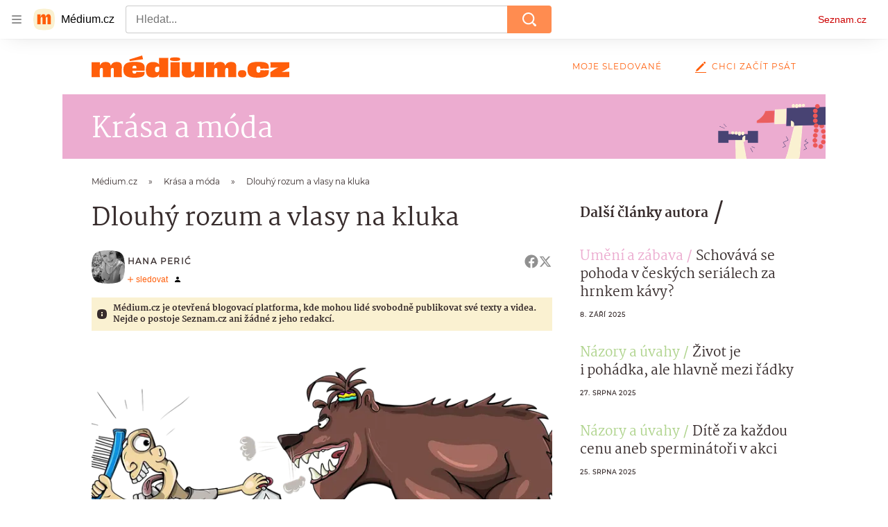

--- FILE ---
content_type: text/html; charset=utf-8
request_url: https://medium.seznam.cz/clanek/hana-novotna-dlouhy-rozum-a-vlasy-na-kluka-54225
body_size: 62730
content:
<!doctype html>
<html lang="cs"><head><meta charSet="utf-8"/><meta content="width=device-width, initial-scale=1, minimum-scale=1" name="viewport"/><meta content="#ffffff" name="theme-color"/><title>Dlouhý rozum a vlasy na kluka - Médium.cz</title><link data-ima-meta rel="canonical" href="https://medium.seznam.cz/clanek/hana-novotna-dlouhy-rozum-a-vlasy-na-kluka-54225" /><link data-ima-meta rel="previewimage" href="https://d8-a.sdn.cz/d_8/c_imgrestricted_QN_O/29TmH/ostrihat-delka-vlasu.png?fl=cro,71,0,1137,640%7Cres,1200,,1" /><meta data-ima-meta name="description" content="Až kam sahá moje paměť, byla jsem dlouhovlasá. Jako astrologický Blíženec s hustou hřívou do půli zad jsem Lva v podznaku nezapřela." /><meta data-ima-meta name="keywords" content="Humor, Vlasy, Žena, Sebevědomí, Nůžky, Kadeřníci" /><meta data-ima-meta name="robots" content="index, follow" /><meta data-ima-meta name="viewport" content="width=device-width, initial-scale=1, minimum-scale=1, viewport-fit=cover" /><meta data-ima-meta name="twitter:title" content="Dlouhý rozum a vlasy na kluka - Médium.cz" /><meta data-ima-meta name="twitter:description" content="Až kam sahá moje paměť, byla jsem dlouhovlasá. Jako astrologický Blíženec s hustou hřívou do půli zad jsem Lva v podznaku nezapřela." /><meta data-ima-meta name="twitter:card" content="summary_large_image" /><meta data-ima-meta name="twitter:image" content="https://d8-a.sdn.cz/d_8/c_imgrestricted_QN_O/29TmH/ostrihat-delka-vlasu.png?fl=cro,71,0,1137,640%7Cres,1200,,1" /><meta data-ima-meta name="twitter:url" content="https://medium.seznam.cz/clanek/hana-novotna-dlouhy-rozum-a-vlasy-na-kluka-54225" /><meta data-ima-meta name="szn:age-restricted-content" content="" /><meta data-ima-meta name="szn:hp-expire" content="2024-04-09T14:29:44.000Z" /><meta data-ima-meta name="szn:galleries-image-link" content="https://api-web.medium.seznam.cz/v1/galleries-image-link/660c1658fe7888df82a88380" /><meta data-ima-meta name="szn:permalink" content="medium.seznam.cz/clanek/54225" /><meta data-ima-meta name="szn:discussionDisabled" content="false" /><meta data-ima-meta name="szn:_cls" content="ArticlePublished" /><meta data-ima-meta name="szn:ccid" content="100141095" /><meta data-ima-meta name="szn:image" content="https://d8-a.sdn.cz/d_8/c_imgrestricted_QN_O/29TmH/ostrihat-delka-vlasu.png?fl=cro,71,0,1137,640%7Cres,1200,,1" data-previewtype="common" /><meta data-ima-meta property="og:title" content="Dlouhý rozum a vlasy na kluka - Médium.cz" /><meta data-ima-meta property="og:description" content="Až kam sahá moje paměť, byla jsem dlouhovlasá. Jako astrologický Blíženec s hustou hřívou do půli zad jsem Lva v podznaku nezapřela." /><meta data-ima-meta property="og:type" content="article" /><meta data-ima-meta property="og:image" content="https://d8-a.sdn.cz/d_8/c_imgrestricted_QN_O/29TmH/ostrihat-delka-vlasu.png?fl=cro,71,0,1137,640%7Cres,1200,,1" /><meta data-ima-meta property="og:url" content="https://medium.seznam.cz/clanek/hana-novotna-dlouhy-rozum-a-vlasy-na-kluka-54225" />
<link crossorigin="anonymous" rel="manifest" href="https://d8-a.sdn.cz/d_8/c_static_gQ_I/YzOk/site.webmanifest">
<link crossorigin="anonymous" rel="icon" href="https://d8-a.sdn.cz/d_8/c_static_gQ_I/YzOk/favicon.ico" sizes="32x32">
<link crossorigin="anonymous" rel="icon" href="https://d8-a.sdn.cz/d_8/c_static_gQ_I/YzOk/favicon.svg" type="image/svg+xml">
<link crossorigin="anonymous" rel="apple-touch-icon" href="https://d8-a.sdn.cz/d_8/c_static_gQ_I/YzOk/apple-touch-icon.png">
<link rel="preload" href="https://d8-a.sdn.cz/d_8/c_static_gX_H/vXyDO/seznam-medium-ribbon.svg" as="image" type="image/svg+xml">
<link rel="preload" href="https://d8-a.sdn.cz/d_8/c_static_QL_B/q68w/favicon/seznam-medium-icon.svg" as="image" type="image/svg+xml">
<link rel="preconnect" href="https://d94-a.sdn.cz" />
<link rel="preconnect" href="https://d795-a.sdn.cz" />
<link rel="preconnect" href="https://d8-a.sdn.cz" />
<link rel="preconnect" href="https://api-web.medium.seznam.cz/" />
<meta name="seznam-wmt" content=1rAPt5QgVBHk0MoDBoeyjBACCCPNa6Jv><link href="https://d8-a.sdn.cz/d_8/c_static_gQ_I/YzOk/favicon.svg" rel="icon" type="image/svg+xml"/><link href="https://d8-a.sdn.cz/d_8/c_static_gQ_I/YzOk/site.webmanifest" rel="manifest"/><link href="https://d8-a.sdn.cz/d_8/c_static_gQ_I/YzOk/apple-touch-icon.png" rel="apple-touch-icon"/><link href="https://d8-a.sdn.cz/d_8/c_static_gQ_I/YzOk/favicon.ico" rel="icon" sizes="any"/><link crossorigin="crossorigin" href="https://share.seznam.cz/report/blogy/web" rel="preconnect"/><link crossorigin="crossorigin" href="https://api-web.medium.seznam.cz/v1" rel="preconnect"/><link as="style" href="//d8-a.sdn.cz/d_8/c_static_p7_A/kOzkBkwYBTBCGZ9Pe6FiEqVM/4c34/static/css/app.736434b0257afcb6.css" rel="preload" type="text/css" /><link href="//d8-a.sdn.cz/d_8/c_static_p7_A/kOzkBkwYBTBCGZ9Pe6FiEqVM/4c34/static/css/app.736434b0257afcb6.css" rel="stylesheet" onerror="this.onerror=null;this.href='/pro/static/css/app.736434b0257afcb6.css';" /><script id="ima-revival-settings">(function (root) {
      root.$Debug = false;
      root.$IMA = root.$IMA || {};
      $IMA.SPA = false;
      $IMA.SPAPrefetch = false;
      $IMA.$PublicPath = "//d8-a.sdn.cz/d_8/c_static_p7_A/kOzkBkwYBTBCGZ9Pe6FiEqVM/4c34/";
      $IMA.$RequestID = "mkl4cu63-69.tfgn51j9c-eb4af5af-027b-4bca-b447-6cf8ff75d716";
      $IMA.$Language = "cs";
      $IMA.$Env = "prod";
      $IMA.$Debug = false;
      $IMA.$Version = "12.0.2";
      $IMA.$App = {"scrambleCss":{"hashTable":[["el","hide","tpl","ogm","atm","mol","mx","focus","increasing","grey","animate","fb","twitter","ribbon","article","page"],["font-family--primary","font-family--secondary","font-family--sans","scroll-bars","royalty-header","article-layout","content","button-primary","accessibility-header","article-card__author","article-card__container","article-card__media","article-card__content","article-card__headline","headline","article-card__section-prefix","article-card__date","article-card__meta-information","article-card__title-link","article-card__title","article-card__author-placeholder","text-placeholder","link","article-card__title-placeholder","article-card","author","author_names","author_names--with-role","author_photos","background-container","background-container--white","background-container--colored","ad-badge","ellipsis--single-line","ellipsis--multi-line","ellipsis--multi-line-2","ellipsis--multi-line-3","ellipsis--multi-line-4","ellipsis--multi-line-6","button","link-mask","link-mask__link","link-mask__unmask","no-scroll","position-relative","top-bottom-border","spillover-container","branding-narrow","overflow","loaded","responsive","placeholder","fill","loader","loader-animation","loader-animation-black","loader-animation-white","layout-responsive","layout-fill","image","loader-center","crossdomain-service","crossdomain-service__icon","text-decorator__style--bold","text-decorator__style--italic","text-decorator__style--subscript","text-decorator__style--superscript","text-decorator__style--underline","avatar__icon","icon-mask__border","avatar","icon_author-placeholder","icon_author-placeholder--light","facebook-share","facebook-share__icon","icon","info-link","label","link-icon","lock--unlocked","lock--locked","lock--unavailable","login-restricted","login-restricted__dialog","login-restricted__dialog__button","login-restricted__dialog__icon","login-restricted__dialog__text","video-media-item","video-media-item__player-container","pixel","toggle","visible","toggle--disabled","toggle__switch","toggle__input","tts-info","tts-info__icon","tts-info__login-link","tts-play-btn","tts-play-btn__play-btn","tts-play-btn__pause-btn","tts-play-btn__advert","tts-play-btn__duration","twitter-share","twitter-share__icon","video-expired-poster","video-expired-poster__expire-message-container","video-expired-poster__expire-message-icon","video-expired-poster__expire-message-text","video-loading-poster","video-loading-poster--regression","merkur-error","merkur-error__text","merkur-error__button","merkur-error__debug","merkur-placeholder","merkur-placeholder__loader","specificity","iframe-player","iframe-player__iframe","button--size-lg","button__loader","button--size-md","button--size-sm","button--style-primary","button--style-secondary","button--style-transparent","button--processing","button__content","dial-code-drop-down","dial-code-drop-down__phone-line","dial-code-drop-down__phone-line__icon-country","dial-code-drop-down__phone-line__icon-state","dial-code-drop-down__phone-line__text","drop-down-menu__btn--expanded","drop-down-menu","drop-down-menu__btn","drop-down-menu--hidden","drop-down-menu__item","input","input__label","input__input","input__validation-text","input--disabled","input--invalid","input--valid","phone-input","avatar-with-lock__lock","avatar-with-lock","lock","content-access-button__disabled","content-access-button__link","dialog-wrapper","discussion-link","discussion-link__icon","info-bubble","info-bubble__inside","info-bubble__icon","info-bubble__text","info-paragraph","info-paragraph__icon","screen-reader","image-placeholder--rounded-corners","image-placeholder--circular","text-placeholder--big","text-placeholder--medium","text-placeholder--small","text-placeholder--w-100-p","text-placeholder--w-80-p","text-placeholder--w-60-p","text-placeholder--w-40-p","text-placeholder--w-15-p","seznam-like-button","seznam-discussion-link","seznam-discussion-link__icon","seznam-discussion-link__count","seznam-subscribe-button","headline-h1","headline-h2","headline-h3","headline-h4","headline-h5","expand-button","expand-button-disabled","infobox","infobox__title","link-icon__icon","media-item-image","media-item-image-caption","media-item-image-caption-box","media-item-image-caption-text","media-item-image-overlay-text","media-item-image-overlay-text-highlight","text__generic--mobile","text__generic--desktop","paragraph","paragraph-align-right","image-placeholder--color-dark","image-placeholder--color-light","image-placeholder--color-medium","text-placeholder--color-dark","text-placeholder--color-light","text-placeholder--color-medium","shared-timeline","seznam-like-button__question-mark","seznam-like-button__question-mark--clicked","headline--h1","headline--h2","headline--h3","headline--h4","component-title","component-title--has-line-after","headline-h2--has-line-after","component-title--has-line-before","headline-h2--has-line-before","advert-content","advert-container","advert","gambling-warning","gambling-warning__icon","gambling-warning__text","native-advert-wrapper","rich-content--for-article","banner__link","banner__commercial-title","banner__tag","banner__tag-title","banner__caption-text","banner__caption-author","embed","embed__accessibility","embed__accessibility--bottom","embed--fixed-height","iframe","figure__caption--hidden","figure__caption-author","figure__paid-content","media-item-image-events","figure","xpc-product","xpc-product__inactive-product","xpc-product_active-product-info__prompt-text","xpc-product_active-product-info__teaser","xpc-product_active-product-info__login-link","xpc-product_active-product-info__title","content-access-button","gallery__preview-main-image","gallery__preview-bar","gallery__preview-image","gallery__preview-image-last","gallery__preview-background","gallery__preview-foreground","gallery__preview-rest-container","gallery__preview-rest","gallery__preview-rest-icon","gallery__image-link","gallery__image-container","gallery__images-container","gallery__advert-container","gallery__expanded-container","figure__media","link-box","link-box__link","link-box__icon","link-box__text","list","li","list-ol","login-restriction-wrapper","login-restriction-wrapper__cover","login-restriction-wrapper__dialog","login-restriction-wrapper__text","login-restriction-wrapper__button","podcast-embed","podcast-embed_placeholder","podcast-embed_placeholder__header","podcast-embed_placeholder__image","podcast-embed_placeholder__play-button","poll__answer","poll__answer-text","poll__answer-result","poll__answer-percent","poll__login","poll__login-link","poll__login-icon","poll__progress-bar","poll__progress-bar-container","poll__progress-bar-block","poll__progress-bar-hundred","poll__progress-bar-thirty","poll__progress-bar-ten","poll__progress-bar-five","poll__progress-bar-one","poll__progress-bar-point-three","poll__progress-bar-point-one","poll--disabled","quiz__question","quiz__question__title","quiz__submit-wrapper","quiz__submit-button","quiz__evaluation","quiz__evaluation__title","quiz__evaluation__description","quiz__evaluation__image","quiz__evaluation__share-buttons","quiz","quiz__form--evaluated","quiz-answer__title","quiz__question__title-image","quiz-answer","quiz-answer__label","quiz-answer__radiowrapper","icon__article-molecules-radio-button","icon__article-molecules-radio-button__dot","icon__article-molecules-radio-button__border","quiz-answer__textwrapper","quiz-answer__description","quiz-answer__text-image","quiz-answer__answer-icon","icon__article-molecules-check","quiz-answer--answered","quiz-answer--correct","quiz-answer--incorrect","show-all-button","show-all-button__button","static-content__iframe-container","table","table__table","table__cell--bold","table__cell--underline","table__cell--italic","table__cell--text-left","table__cell--text-center","table__cell--text-right","video-gallery__button","video-gallery__count","video-gallery__media-image-container","video-gallery__media-image-container--selected","video-gallery__media-label","video-gallery__media-title","video-gallery__media-source","video-gallery__scroll","video-gallery__thumb","video-gallery__thumb--selected","video-gallery__media-image","video-gallery__thumbs","video-gallery__thumbs-container","video-gallery__time","video-gallery__title","video-gallery__arrow","video-gallery__scroll--next","author_content","author_content__info-wrapper","author_content--indented","author_photos__photo","author_subscribe-btn-modal","author_subscribe-btn-modal__btn","author_subscribe-btn-modal__icon","author_subscribe-btn-modal__modal","author-badge","author-badge__name","author-badge__photo","author-badge__role","seznam-recommends-item","seznam-recommends-item__link","seznam-recommends-item__text-box","seznam-recommends-item__title","seznam-recommends-item__image","seznam-recommends-item__image-sizer","seznam-recommends-item__service-name","seznam-recommends-item__additional-type","seznam-recommends-item__label--is-advert","seznam-recommends-item__label--is-service","seznam-recommends-item__label-link","donate","donate__button","donate__button-icon","donate__question-mark","donate-promo","donate-promo__icon","donate-promo__content","donate-promo__text","dropdown-list","dropdown-list_option-item","dropdown-list_option-item__link","dropdown-list_options-wrapper","collapsible","collapsible__summary","collapsible__icon","","epub-dialog","epub-dialog__content","epub-dialog__headline","epub-dialog__icon","epub-dialog__close","epub-dialog__button","kindle-email-form","kindle-email-form__input","kindle-email-form__input--invalid","kindle-email-form__invalid","kindle-email-form__button","carousel__panel","carousel__container","carousel__container--moving","carousel__controls","carousel__controls--hidden","carousel__controls-prev","carousel__controls-next","carousel__item","carousel__item-wrapper","carousel__item-title","carousel__dot-navigation","carousel__dot-navigation-item","carousel__dot-navigation-item--active","carousel__slide-counter","carousel","lightbox","lightbox__list","lightbox__list-image","lightbox__caption","lightbox__caption--hidden","lightbox__caption-text","lightbox__caption-author","lightbox__controls","lightbox__controls-text","lightbox__controls-button","lightbox__controls-button--hidden","lightbox__controls-button--previous","lightbox__controls-button--next","lightbox__item-image","registration-author-name","registration-author-name__field-note","registration-buttons","registration-buttons__button","registration-notice","registration-notice__icon","registration-notice__column-icon","registration-notice--green","registration-terms-agreement","registration-terms-agreement__input-block","registration-warning","registration-warningicon","registration-warningcolumn-icon","registration-warningcolumn-error","lock-label","login-wall-dialog-content","login-wall-dialog-content__icon","login-wall-dialog-content__title","login-wall-dialog-content__register","login-wall-dialog-content__register-link","paid-dialog-content","paid-dialog-content__icon","restricted-content-dialog","restricted-content-dialog--align-to-top","restricted-content-dialog--align-to-bottom","restricted-content-dialog--fix-to-window","restricted-content-dialog--static","restricted-content","xpc-product_active-product-info__author","xpc-product_active-product-info__description","xpc-product_active-product-info__unlocked","xpc-product_active-product-info__unlocked-icon","xpc-product_active-product-info__unlocked-text","xpc-product__loader-teaser","seo-footer","seo-footer__group","seo-footer__item","seo-footer__link","seo-footer__list","seo-footer__logo","seo-footer__separator","seo-footer__title","seo-footer__group--additional","epub-button","epub-button__icon","epub-button__button","epub-button__dropdown","dropdown-list__option","dropdown-list__option-link","dropdown-list--open","epub-button__shade","social-share-buttons","social-share-buttons__share-button","icon__atoms-facebook","icon__atoms-twitter","social-share-popover","social-share-popover__icon","social-share-popover__button","social-share-popover__dropdown","shared-timeline__title","shared-timeline__articles-wrapper","shared-timeline-item__link","shared-timeline-item__media","shared-timeline-item__title","shared-timeline-item__bottom-gradient","subscription-placeholder","subscription-placeholder__headline","subscription-placeholder__headline--no-image","subscription-placeholder__picture","subscription-placeholder__login","assign-email","assign-email__button","assign-email__diff-acc-prompt","edit-link","restriction-wrapper","restriction-wrapper__embed-cover","facebook-post","tiktok-post__wrapper","lock-label__text","lock-label--locked","lock-label--unlocked","lock-label--unavailable","advert__ad-info-paragraph","advert__ad-info-link","article-content","rich-content","figure__caption","poll","poll__question","poll__votes-count","quote","quote__author","quote__date","quote__footer","quote__quote","table__cell","table__cell--predefined-style-0","table__cell--predefined-style-1","icon-mask","icon-mask__outline","icon_author-placeholder--dark","author--multiple-authors","author__subscribe-button","author_names__name","author_names__role","authors-directory_author-breadcrumbs","authors-directory_author-breadcrumbs__title","authors-directory_author-breadcrumbs__title--active","authors-directory_author-breadcrumbs__letter","authors-directory_author-breadcrumbs__letter--link","footer-items_list-item","footer-items_list-item__link","facebook-share-button__icon-circle","twitter-share-button__icon-logo","facebook-share-button__icon-logo","box-shadow","post","facebook-post-placeholder","facebook-post-loading","twitter-tweet","tweet","article-card__grid","article-card__lock-label","article-card__meta-information--placeholder-mode","document-links","document-links__title","document-link","documents-list","documents-list__document","documents-list__icon","documents-list__document-title","empty-space","empty-space-1","empty-space-2","empty-space-4","empty-space-8","empty-space-16","empty-space-32","poll-wrapper","logo","content-advert","content-advert__card","timeline-advert","timeline-advert__info","timeline-advert__info-icon","timeline-advert__info-text","timeline-advert__media","advert-layout","advert-sticky","advert-skyscraper","advert-sponsor","advert-really-sticky","advert-not-available","advert-align-to-top","advert-align-to-bottom","advert-fix-to-window","royalty-sidebar","advert-adaptable","advert-repeating","branding-static-advert","branding-static-advert-sklik","advert-leaderboard","advert-branding","branding-sizer--auto","date-of-publication","date-of-publication__item","document-summary","document-summary__ai-model","document-summary__first-line","document-summary__info","document-summary__info-icon","document-summary__title","text-to-speech","text-to-speech--active","text-to-speech__width-container","text-to-speech__close-button","breadcrumb-navigation","breadcrumb-navigation__link","article-author","article-author__authors-labels","article-author__info-paragraph","article-author__","article-author__button-slot-before","article-author__button-slot-after","article-author__social-wrapper","article-author__tts-wrapper","article-author-header","article-author-header--two-rows","article-author-header--large-author","article-author-header__top","article-author-header__top--column","article-author-header__top--row","article-author-header__top--multiple-authors","article-author-header__authors-labels","article-author-header__labels","article-author-header__button-slot-before","article-author-header__button-slot-after","article-author-header__social-wrapper","article-author-header__tts-wrapper","article-author-header__avatar","article-author-header__name","article-author-header__role","article-author-header__large-authors-labels","author-box","author-box__photo","author-box__actions","author-box__name","author-box__social-links","author-box__social-link","author-box__paragraph","author-box__role","author-box__bio","author-box__right-top-container","author-box__right-container","author-box__photo-with-border","authors-directory_author-breadcrumbs__letter--active","authors-directory","authors-directory__list","seznam-recommends__content","native-advert","seznam-recommends__item","headline--left","headline--center","headline--right","debug","registration","registration__screen","registration__screen--login-prompt","registration__screen--assign-email","registration__screen--invite-confirm","registration__screen--invite-info","registration__info-text","registration__info-text--error","registration__notice-block","registration__form-block","registration__prompt-text","registration__pin-field","registration__resend-pin","registration__single-button","author-xpc-products__section-title","seo-footer__seznam-logo","share-bar","share-bar__bubble","share-bar__bubble--without-like-button","share-bar__like","share-bar__discussion","share-bar__left","share-bar__right","share-bar__share","share-bar__share-buttons","share-bar__text","share-bar__text--hidden-on-mobile","subscribe","subscribe__button","subscribe-info","szn-discussion","related-tags__title","related-tags__item","related-tags__tag","leaderboard-timeline","shared-timeline__article","shared-timeline__item-placeholder","skyscraper-timeline","age-restriction-dialog","age-restriction-dialog__wrapper","age-restriction-dialog__arrow","age-restriction-dialog__body","age-restriction-dialog__body--storybook","age-restriction-dialog__content","age-restriction-dialog__logo","age-restriction-dialog__title","age-restriction-dialog_login-link","age-restriction-dialog_login-link__info","age-restriction-dialog_login-link__info-link","branding-layout","branding-loader","branding-sizer","branding-advert-code-iframe","branding-advert-creative","branding-advert-creative-background","branding-advert-iframe","branding-advert-iframe-2000","branding-page-content","branding-is-branding-shown","branding__paw-container","advert-static","advert-article-sklik-outstream","advert-blogy-mobilni-txt","article-content-link","article-perex","date-of-publication__date","main-media","main-media__container","article-author__actions","article-author--with-tts","article-author--with-ttssocial-wrapper","article-author--with-ttstts-wrapper","authors-directory__list-item","seznam-recommends","info-box","author-xpc-products","paid-content-label","service__icon-label","related-tags","branding-advert","old-branding-advert","royalty-layout","branding-advert-narrow","king-mainHeader","king-top-content","king-middle-content","king-bottom-content","king-mainFooter","king-container","king-sidebar","author-wrapper","article-header","author-box--wrapper","author-box__name-container","author-box__edit-button","author-box__donate-button-container","icon__author-outline","article-section-header","article-section-header__separator","article-section-header__name","article-section-header__image","article-backlink","article-backlink__link","article-backlink__icon","author-cover","author-cover__inner","author-cover__img","button-link","button-link__link","instagram-post","header","header__menu-item","header__write-icon","footer","footer__container","footer__copyright-protected","promo-banner","promo-banner__actions","promo-banner__button","promo-banner__secondary-link","promo-banner__column-1","promo-banner__column-2","promo-banner__graphic","promo-banner__text","promo-banner__title","reaction-source","reaction-source__container","reaction-source__header","related-documents","section-header","section-header--with-text","section-header__image","section-header__link","section-header__name","section-header__content","section-header__text","section-header--with-subscribe-button","reaction-timeline","reaction-timeline_item","reaction-timeline_cta","reaction-timeline_cta--empty","reaction-timeline_cta__button","reaction-timeline_cta__text","reaction-timeline__title","reaction-timeline__reactions","timeline_expand","timeline_expand--disabled","timeline_expand--prev","separator","separator__separator","six-articles","six-articles__documents","six-articles_more-button","sorted-articles","sorted-articles__container","sorted-articles__documents","sorted-articles__item","sorted-articles__item-number","sorted-articles__item-text","document-timeline","document-timeline--empty-subscription","document-timeline__item","top-story","top-story__author-block","top-story__authors","top-story__lock-label","top-story__content","top-story__article","top-story__caption","top-story__article-date","top-story__article-perex","top-story--placeholder-mode","top-story__article-headline","error","error-content","error-title","error-text-content","error-footer","error-seznam","king-content","king-sidebar-container","king-middle-container","royalty-main","royalty-vendor-bottom","royalty-wideHeader","royalty-footer","royalty-branding","royalty-branding-bottom","article-timeline","header-topbar","advert-rectangle","king","headline-left","static-content","container","sklik"]]},"externalApiUrl":"https://api-web.medium.seznam.cz/v1","features":{"allowedABTests":true,"noIndex":false,"discussionLide":true,"isWebPSupported":true,"isAvifSupported":false},"sznApiConfigs":{"currentEnv":[{"name":"zpravy","externalUrl":"https://api-web.seznamzpravy.cz/v1","apiExternalUrl":"https://api-external.seznamzpravy.cz/v1"},{"name":"novinky","externalUrl":"https://api-web.novinky.cz/v1","apiExternalUrl":"https://api-external.novinky.cz/v1"},{"name":"pocasi","externalUrl":"https://api-web.pocasi.seznam.cz/v1"},{"name":"weatherApi","externalUrl":"https://wapi.pocasi.seznam.cz/v2"},{"name":"xfeed","externalUrl":"https://api-web.clanky.seznam.cz/v1","apiExternalUrl":"https://api-external.clanky.seznam.cz/v1"},{"name":"super","externalUrl":"https://api-web.super.cz/v1","apiExternalUrl":"https://api-external.super.cz/v1"},{"name":"prozeny","externalUrl":"https://api-web.prozeny.cz/v1","apiExternalUrl":"https://api-external.prozeny.cz/v1"},{"name":"garaz","externalUrl":"https://api-web.garaz.cz/v1","apiExternalUrl":"https://api-external.garaz.cz/v1"},{"name":"sport","externalUrl":"https://api-web.sport.cz/v1","apiExternalUrl":"https://api-external.sport.cz/v1"},{"name":"blogy","externalUrl":"https://api-web.medium.seznam.cz/v1","apiExternalUrl":"https://api-external.medium.seznam.cz/v1"},{"name":"campus","externalUrl":"https://api-web.campus.seznamzpravy.cz/v1"},{"name":"seoApi","externalUrl":"https://share.seznam.cz/seoapi/public"},{"name":"xpc","externalUrl":"https://share.seznam.cz/xpc/v1/api/public"}],"prod":[{"name":"zpravy","externalUrl":"https://api-web.seznamzpravy.cz/v1","apiExternalUrl":"https://api-external.seznamzpravy.cz/v1"},{"name":"novinky","externalUrl":"https://api-web.novinky.cz/v1","apiExternalUrl":"https://api-external.novinky.cz/v1"},{"name":"pocasi","externalUrl":"https://api-web.pocasi.seznam.cz/v1"},{"name":"weatherApi","externalUrl":"https://wapi.pocasi.seznam.cz/v2"},{"name":"xfeed","externalUrl":"https://api-web.clanky.seznam.cz/v1","apiExternalUrl":"https://api-external.clanky.seznam.cz/v1"},{"name":"super","externalUrl":"https://api-web.super.cz/v1","apiExternalUrl":"https://api-external.super.cz/v1"},{"name":"prozeny","externalUrl":"https://api-web.prozeny.cz/v1","apiExternalUrl":"https://api-external.prozeny.cz/v1"},{"name":"garaz","externalUrl":"https://api-web.garaz.cz/v1","apiExternalUrl":"https://api-external.garaz.cz/v1"},{"name":"sport","externalUrl":"https://api-web.sport.cz/v1","apiExternalUrl":"https://api-external.sport.cz/v1"},{"name":"blogy","externalUrl":"https://api-web.medium.seznam.cz/v1","apiExternalUrl":"https://api-external.medium.seznam.cz/v1"},{"name":"campus","externalUrl":"https://api-web.campus.seznamzpravy.cz/v1"},{"name":"seoApi","externalUrl":"https://share.seznam.cz/seoapi/public"},{"name":"xpc","externalUrl":"https://share.seznam.cz/xpc/v1/api/public"}]},"userFlags":{"sbr":false}};
      $IMA.$Protocol = "https:";
      $IMA.$Host = "medium.seznam.cz";
      $IMA.$Root = "";
      $IMA.$LanguagePartPath = "";
    })(typeof window !== 'undefined' && window !== null ? window : global);
    </script>
    <script>
      window.$IMA = window.$IMA || {};
      window.$IMA.Runner = {
        onError: function (error) {
          if (window.$Debug) {
            if (window.__IMA_HMR && window.__IMA_HMR.emitter) {
              window.__IMA_HMR.emitter.emit('error', { error: error });
            } else {
              console.error(error);
            }
          }

          fetch('https://share.seznam.cz/report/blogy/web', {
            method: 'POST',
            headers: {
              'Content-Type': 'application/json'
            },
            body: JSON.stringify({
              $type: 'error:runner',
              referrer: document.referrer,
              url: location.href,
              params: {},
              name: error.name,
              message: error.message,
              stack: error.stack
            })
          });
        },
        onUnsupported: function () {
          fetch('https://share.seznam.cz/report/blogy/web', {
            method: 'POST',
            headers: {
              'Content-Type': 'application/json'
            },
            body: JSON.stringify({
              $type: 'client:legacy',
              unsupported: true
            })
          });
        },
      };

      if (!window.fetch) {
        window.$IMA.Runner.scripts = ['https://d50-a.sdn.cz/d_50/c_static_gZ_D/fRbG8/js/fetch-polyfill.js'];
      }
    </script>
    <script id="ima-runner">var e;(e="u">typeof window&&null!==window?window:global).$IMA=e.$IMA||{},e.$IMA.Runner=function(e){for(var r=Object(e),n=1;n<arguments.length;n++){var t=arguments[n];if(null!=t)for(var i in t)Object.prototype.hasOwnProperty.call(t,i)&&(r[i]=t[i])}return r}({isEsVersion:!1,scriptResources:JSON.parse("{\"scripts\":[[\"//d8-a.sdn.cz/d_8/c_static_p7_A/kOzkBkwYBTBCGZ9Pe6FiEqVM/4c34/static/js/app.bundle.f2b5d77c33ab228a.js\",{\"async\":\"\",\"crossorigin\":\"anonymous\",\"fallback\":\"/pro/static/js/app.bundle.f2b5d77c33ab228a.js\"}],[\"//d8-a.sdn.cz/d_8/c_static_p7_A/kOzkBkwYBTBCGZ9Pe6FiEqVM/4c34/static/js/locale/cs.80370bb8dcd7e8bc.js\",{\"async\":\"\",\"crossorigin\":\"anonymous\",\"fallback\":\"/pro/static/js/locale/cs.80370bb8dcd7e8bc.js\"}]],\"esScripts\":[[\"//d8-a.sdn.cz/d_8/c_static_p7_A/kOzkBkwYBTBCGZ9Pe6FiEqVM/4c34/static/js.es/app.bundle.50bad65d6c9e6963.js\",{\"async\":\"\",\"crossorigin\":\"anonymous\",\"fallback\":\"/pro/static/js.es/app.bundle.50bad65d6c9e6963.js\"}],[\"//d8-a.sdn.cz/d_8/c_static_p7_A/kOzkBkwYBTBCGZ9Pe6FiEqVM/4c34/static/js.es/locale/cs.33b5fed461c22731.js\",{\"async\":\"\",\"crossorigin\":\"anonymous\",\"fallback\":\"/pro/static/js.es/locale/cs.33b5fed461c22731.js\"}]]}"),scripts:[],loadedScripts:[],testScripts:{scripts:['return typeof AbortController !== "undefined"',"return (() => { const o = { t: 1 }; return { ...o }; })() && (async () => ({}))() && !!Object.values"],esScripts:['return typeof Promise.withResolvers === "function"','return typeof Object.groupBy === "function"']},initScripts:function(){var r=e.$IMA.Runner,n=e.document.head;function t(e){try{return!!Function(e)()}catch(e){return!1}}if(r.scriptResources.esScripts&&r.testScripts.esScripts.every(t))r.isEsVersion=!0,Array.prototype.push.apply(r.scripts,r.scriptResources.esScripts);else{if(!(r.scriptResources.scripts&&r.testScripts.scripts.every(t)))return r.onUnsupported();Array.prototype.push.apply(r.scripts,r.scriptResources.scripts)}Array.isArray(r.scripts)&&r.scripts.forEach(function t(i){var o=e.document.createElement("script");if("string"==typeof i)o.src=i;else{var a=i[0],u=i[1];o.src=a,Object.keys(u).forEach(function(e){"fallback"===e&&u.fallback?o.onerror=function(){var e={};Object.keys(u).forEach(function(r){"fallback"!==r&&(e[r]=u[r])}),t([u.fallback,e])}:o.setAttribute(e,u[e])})}o.onload=function(){r.onLoad(i)},n.appendChild(o)})},run:function(){var r=e.$IMA.Runner;try{r.isEsVersion?Function(`/******/ (() => { // webpackBootstrap
/******/ 	"use strict";
/******/ 	var __webpack_modules__ = ({});
/************************************************************************/
/******/ 	// The module cache
/******/ 	var __webpack_module_cache__ = {};
/******/ 	
/******/ 	// The require function
/******/ 	function __webpack_require__(moduleId) {
/******/ 		// Check if module is in cache
/******/ 		var cachedModule = __webpack_module_cache__[moduleId];
/******/ 		if (cachedModule !== undefined) {
/******/ 			return cachedModule.exports;
/******/ 		}
/******/ 		// Create a new module (and put it into the cache)
/******/ 		var module = __webpack_module_cache__[moduleId] = {
/******/ 			id: moduleId,
/******/ 			loaded: false,
/******/ 			exports: {}
/******/ 		};
/******/ 	
/******/ 		// Execute the module function
/******/ 		__webpack_modules__[moduleId].call(module.exports, module, module.exports, __webpack_require__);
/******/ 	
/******/ 		// Flag the module as loaded
/******/ 		module.loaded = true;
/******/ 	
/******/ 		// Return the exports of the module
/******/ 		return module.exports;
/******/ 	}
/******/ 	
/******/ 	// expose the modules object (__webpack_modules__)
/******/ 	__webpack_require__.m = __webpack_modules__;
/******/ 	
/************************************************************************/
/******/ 	/* webpack/runtime/chunk loaded */
/******/ 	(() => {
/******/ 		var deferred = [];
/******/ 		__webpack_require__.O = (result, chunkIds, fn, priority) => {
/******/ 			if(chunkIds) {
/******/ 				priority = priority || 0;
/******/ 				for(var i = deferred.length; i > 0 && deferred[i - 1][2] > priority; i--) deferred[i] = deferred[i - 1];
/******/ 				deferred[i] = [chunkIds, fn, priority];
/******/ 				return;
/******/ 			}
/******/ 			var notFulfilled = Infinity;
/******/ 			for (var i = 0; i < deferred.length; i++) {
/******/ 				var [chunkIds, fn, priority] = deferred[i];
/******/ 				var fulfilled = true;
/******/ 				for (var j = 0; j < chunkIds.length; j++) {
/******/ 					if ((priority & 1 === 0 || notFulfilled >= priority) && Object.keys(__webpack_require__.O).every((key) => (__webpack_require__.O[key](chunkIds[j])))) {
/******/ 						chunkIds.splice(j--, 1);
/******/ 					} else {
/******/ 						fulfilled = false;
/******/ 						if(priority < notFulfilled) notFulfilled = priority;
/******/ 					}
/******/ 				}
/******/ 				if(fulfilled) {
/******/ 					deferred.splice(i--, 1)
/******/ 					var r = fn();
/******/ 					if (r !== undefined) result = r;
/******/ 				}
/******/ 			}
/******/ 			return result;
/******/ 		};
/******/ 	})();
/******/ 	
/******/ 	/* webpack/runtime/compat get default export */
/******/ 	(() => {
/******/ 		// getDefaultExport function for compatibility with non-harmony modules
/******/ 		__webpack_require__.n = (module) => {
/******/ 			var getter = module && module.__esModule ?
/******/ 				() => (module['default']) :
/******/ 				() => (module);
/******/ 			__webpack_require__.d(getter, { a: getter });
/******/ 			return getter;
/******/ 		};
/******/ 	})();
/******/ 	
/******/ 	/* webpack/runtime/define property getters */
/******/ 	(() => {
/******/ 		// define getter functions for harmony exports
/******/ 		__webpack_require__.d = (exports, definition) => {
/******/ 			for(var key in definition) {
/******/ 				if(__webpack_require__.o(definition, key) && !__webpack_require__.o(exports, key)) {
/******/ 					Object.defineProperty(exports, key, { enumerable: true, get: definition[key] });
/******/ 				}
/******/ 			}
/******/ 		};
/******/ 	})();
/******/ 	
/******/ 	/* webpack/runtime/ensure chunk */
/******/ 	(() => {
/******/ 		__webpack_require__.f = {};
/******/ 		// This file contains only the entry chunk.
/******/ 		// The chunk loading function for additional chunks
/******/ 		__webpack_require__.e = (chunkId) => {
/******/ 			return Promise.all(Object.keys(__webpack_require__.f).reduce((promises, key) => {
/******/ 				__webpack_require__.f[key](chunkId, promises);
/******/ 				return promises;
/******/ 			}, []));
/******/ 		};
/******/ 	})();
/******/ 	
/******/ 	/* webpack/runtime/get javascript chunk filename */
/******/ 	(() => {
/******/ 		// This function allow to reference async chunks
/******/ 		__webpack_require__.u = (chunkId) => {
/******/ 			// return url for filenames not based on template
/******/ 			if (chunkId === "vendors") return "static/js.es/chunk." + chunkId + ".3f7be73802f7c766.js";
/******/ 			// return url for filenames based on template
/******/ 			return undefined;
/******/ 		};
/******/ 	})();
/******/ 	
/******/ 	/* webpack/runtime/get mini-css chunk filename */
/******/ 	(() => {
/******/ 		// This function allow to reference async chunks
/******/ 		__webpack_require__.miniCssF = (chunkId) => {
/******/ 			// return url for filenames based on template
/******/ 			return undefined;
/******/ 		};
/******/ 	})();
/******/ 	
/******/ 	/* webpack/runtime/global */
/******/ 	(() => {
/******/ 		__webpack_require__.g = (function() {
/******/ 			if (typeof globalThis === 'object') return globalThis;
/******/ 			try {
/******/ 				return this || new Function('return this')();
/******/ 			} catch (e) {
/******/ 				if (typeof window === 'object') return window;
/******/ 			}
/******/ 		})();
/******/ 	})();
/******/ 	
/******/ 	/* webpack/runtime/hasOwnProperty shorthand */
/******/ 	(() => {
/******/ 		__webpack_require__.o = (obj, prop) => (Object.prototype.hasOwnProperty.call(obj, prop))
/******/ 	})();
/******/ 	
/******/ 	/* webpack/runtime/load script */
/******/ 	(() => {
/******/ 		var inProgress = {};
/******/ 		var dataWebpackPrefix = "blogy-web:";
/******/ 		// loadScript function to load a script via script tag
/******/ 		__webpack_require__.l = (url, done, key, chunkId) => {
/******/ 			if(inProgress[url]) { inProgress[url].push(done); return; }
/******/ 			var script, needAttach;
/******/ 			if(key !== undefined) {
/******/ 				var scripts = document.getElementsByTagName("script");
/******/ 				for(var i = 0; i < scripts.length; i++) {
/******/ 					var s = scripts[i];
/******/ 					if(s.getAttribute("src") == url || s.getAttribute("data-webpack") == dataWebpackPrefix + key) { script = s; break; }
/******/ 				}
/******/ 			}
/******/ 			if(!script) {
/******/ 				needAttach = true;
/******/ 				script = document.createElement('script');
/******/ 		
/******/ 				script.charset = 'utf-8';
/******/ 				if (__webpack_require__.nc) {
/******/ 					script.setAttribute("nonce", __webpack_require__.nc);
/******/ 				}
/******/ 				script.setAttribute("data-webpack", dataWebpackPrefix + key);
/******/ 		
/******/ 				script.src = url;
/******/ 			}
/******/ 			inProgress[url] = [done];
/******/ 			var onScriptComplete = (prev, event) => {
/******/ 				// avoid mem leaks in IE.
/******/ 				script.onerror = script.onload = null;
/******/ 				clearTimeout(timeout);
/******/ 				var doneFns = inProgress[url];
/******/ 				delete inProgress[url];
/******/ 				script.parentNode && script.parentNode.removeChild(script);
/******/ 				doneFns && doneFns.forEach((fn) => (fn(event)));
/******/ 				if(prev) return prev(event);
/******/ 			}
/******/ 			var timeout = setTimeout(onScriptComplete.bind(null, undefined, { type: 'timeout', target: script }), 120000);
/******/ 			script.onerror = onScriptComplete.bind(null, script.onerror);
/******/ 			script.onload = onScriptComplete.bind(null, script.onload);
/******/ 			needAttach && document.head.appendChild(script);
/******/ 		};
/******/ 	})();
/******/ 	
/******/ 	/* webpack/runtime/make namespace object */
/******/ 	(() => {
/******/ 		// define __esModule on exports
/******/ 		__webpack_require__.r = (exports) => {
/******/ 			if(typeof Symbol !== 'undefined' && Symbol.toStringTag) {
/******/ 				Object.defineProperty(exports, Symbol.toStringTag, { value: 'Module' });
/******/ 			}
/******/ 			Object.defineProperty(exports, '__esModule', { value: true });
/******/ 		};
/******/ 	})();
/******/ 	
/******/ 	/* webpack/runtime/node module decorator */
/******/ 	(() => {
/******/ 		__webpack_require__.nmd = (module) => {
/******/ 			module.paths = [];
/******/ 			if (!module.children) module.children = [];
/******/ 			return module;
/******/ 		};
/******/ 	})();
/******/ 	
/******/ 	/* webpack/runtime/publicPath */
/******/ 	(() => {
/******/ 		__webpack_require__.p = "/pro/";
/******/ 	})();
/******/ 	
/******/ 	/* webpack/runtime/jsonp chunk loading */
/******/ 	(() => {
/******/ 		// no baseURI
/******/ 		
/******/ 		// object to store loaded and loading chunks
/******/ 		// undefined = chunk not loaded, null = chunk preloaded/prefetched
/******/ 		// [resolve, reject, Promise] = chunk loading, 0 = chunk loaded
/******/ 		var installedChunks = {
/******/ 			"runtime": 0
/******/ 		};
/******/ 		
/******/ 		__webpack_require__.f.j = (chunkId, promises) => {
/******/ 				// JSONP chunk loading for javascript
/******/ 				var installedChunkData = __webpack_require__.o(installedChunks, chunkId) ? installedChunks[chunkId] : undefined;
/******/ 				if(installedChunkData !== 0) { // 0 means "already installed".
/******/ 		
/******/ 					// a Promise means "currently loading".
/******/ 					if(installedChunkData) {
/******/ 						promises.push(installedChunkData[2]);
/******/ 					} else {
/******/ 						if("runtime" != chunkId) {
/******/ 							// setup Promise in chunk cache
/******/ 							var promise = new Promise((resolve, reject) => (installedChunkData = installedChunks[chunkId] = [resolve, reject]));
/******/ 							promises.push(installedChunkData[2] = promise);
/******/ 		
/******/ 							// start chunk loading
/******/ 							var url = __webpack_require__.p + __webpack_require__.u(chunkId);
/******/ 							// create error before stack unwound to get useful stacktrace later
/******/ 							var error = new Error();
/******/ 							var loadingEnded = (event) => {
/******/ 								if(__webpack_require__.o(installedChunks, chunkId)) {
/******/ 									installedChunkData = installedChunks[chunkId];
/******/ 									if(installedChunkData !== 0) installedChunks[chunkId] = undefined;
/******/ 									if(installedChunkData) {
/******/ 										var errorType = event && (event.type === 'load' ? 'missing' : event.type);
/******/ 										var realSrc = event && event.target && event.target.src;
/******/ 										error.message = 'Loading chunk ' + chunkId + ' failed.\\n(' + errorType + ': ' + realSrc + ')';
/******/ 										error.name = 'ChunkLoadError';
/******/ 										error.type = errorType;
/******/ 										error.request = realSrc;
/******/ 										installedChunkData[1](error);
/******/ 									}
/******/ 								}
/******/ 							};
/******/ 							__webpack_require__.l(url, loadingEnded, "chunk-" + chunkId, chunkId);
/******/ 						} else installedChunks[chunkId] = 0;
/******/ 					}
/******/ 				}
/******/ 		};
/******/ 		
/******/ 		// no prefetching
/******/ 		
/******/ 		// no preloaded
/******/ 		
/******/ 		// no HMR
/******/ 		
/******/ 		// no HMR manifest
/******/ 		
/******/ 		__webpack_require__.O.j = (chunkId) => (installedChunks[chunkId] === 0);
/******/ 		
/******/ 		// install a JSONP callback for chunk loading
/******/ 		var webpackJsonpCallback = (parentChunkLoadingFunction, data) => {
/******/ 			var [chunkIds, moreModules, runtime] = data;
/******/ 			// add "moreModules" to the modules object,
/******/ 			// then flag all "chunkIds" as loaded and fire callback
/******/ 			var moduleId, chunkId, i = 0;
/******/ 			if(chunkIds.some((id) => (installedChunks[id] !== 0))) {
/******/ 				for(moduleId in moreModules) {
/******/ 					if(__webpack_require__.o(moreModules, moduleId)) {
/******/ 						__webpack_require__.m[moduleId] = moreModules[moduleId];
/******/ 					}
/******/ 				}
/******/ 				if(runtime) var result = runtime(__webpack_require__);
/******/ 			}
/******/ 			if(parentChunkLoadingFunction) parentChunkLoadingFunction(data);
/******/ 			for(;i < chunkIds.length; i++) {
/******/ 				chunkId = chunkIds[i];
/******/ 				if(__webpack_require__.o(installedChunks, chunkId) && installedChunks[chunkId]) {
/******/ 					installedChunks[chunkId][0]();
/******/ 				}
/******/ 				installedChunks[chunkId] = 0;
/******/ 			}
/******/ 			return __webpack_require__.O(result);
/******/ 		}
/******/ 		
/******/ 		var chunkLoadingGlobal = globalThis["webpackChunkblogy_web"] = globalThis["webpackChunkblogy_web"] || [];
/******/ 		chunkLoadingGlobal.forEach(webpackJsonpCallback.bind(null, 0));
/******/ 		chunkLoadingGlobal.push = webpackJsonpCallback.bind(null, chunkLoadingGlobal.push.bind(chunkLoadingGlobal));
/******/ 	})();
/******/ 	
/************************************************************************/
/******/ 	
/******/ 	
/******/ })()
;`)():Function(`/******/ (() => { // webpackBootstrap
/******/ 	"use strict";
/******/ 	var __webpack_modules__ = ({});
/************************************************************************/
/******/ 	// The module cache
/******/ 	var __webpack_module_cache__ = {};
/******/ 	
/******/ 	// The require function
/******/ 	function __webpack_require__(moduleId) {
/******/ 		// Check if module is in cache
/******/ 		var cachedModule = __webpack_module_cache__[moduleId];
/******/ 		if (cachedModule !== undefined) {
/******/ 			return cachedModule.exports;
/******/ 		}
/******/ 		// Create a new module (and put it into the cache)
/******/ 		var module = __webpack_module_cache__[moduleId] = {
/******/ 			id: moduleId,
/******/ 			loaded: false,
/******/ 			exports: {}
/******/ 		};
/******/ 	
/******/ 		// Execute the module function
/******/ 		__webpack_modules__[moduleId].call(module.exports, module, module.exports, __webpack_require__);
/******/ 	
/******/ 		// Flag the module as loaded
/******/ 		module.loaded = true;
/******/ 	
/******/ 		// Return the exports of the module
/******/ 		return module.exports;
/******/ 	}
/******/ 	
/******/ 	// expose the modules object (__webpack_modules__)
/******/ 	__webpack_require__.m = __webpack_modules__;
/******/ 	
/************************************************************************/
/******/ 	/* webpack/runtime/chunk loaded */
/******/ 	(() => {
/******/ 		var deferred = [];
/******/ 		__webpack_require__.O = (result, chunkIds, fn, priority) => {
/******/ 			if(chunkIds) {
/******/ 				priority = priority || 0;
/******/ 				for(var i = deferred.length; i > 0 && deferred[i - 1][2] > priority; i--) deferred[i] = deferred[i - 1];
/******/ 				deferred[i] = [chunkIds, fn, priority];
/******/ 				return;
/******/ 			}
/******/ 			var notFulfilled = Infinity;
/******/ 			for (var i = 0; i < deferred.length; i++) {
/******/ 				var [chunkIds, fn, priority] = deferred[i];
/******/ 				var fulfilled = true;
/******/ 				for (var j = 0; j < chunkIds.length; j++) {
/******/ 					if ((priority & 1 === 0 || notFulfilled >= priority) && Object.keys(__webpack_require__.O).every((key) => (__webpack_require__.O[key](chunkIds[j])))) {
/******/ 						chunkIds.splice(j--, 1);
/******/ 					} else {
/******/ 						fulfilled = false;
/******/ 						if(priority < notFulfilled) notFulfilled = priority;
/******/ 					}
/******/ 				}
/******/ 				if(fulfilled) {
/******/ 					deferred.splice(i--, 1)
/******/ 					var r = fn();
/******/ 					if (r !== undefined) result = r;
/******/ 				}
/******/ 			}
/******/ 			return result;
/******/ 		};
/******/ 	})();
/******/ 	
/******/ 	/* webpack/runtime/compat get default export */
/******/ 	(() => {
/******/ 		// getDefaultExport function for compatibility with non-harmony modules
/******/ 		__webpack_require__.n = (module) => {
/******/ 			var getter = module && module.__esModule ?
/******/ 				() => (module['default']) :
/******/ 				() => (module);
/******/ 			__webpack_require__.d(getter, { a: getter });
/******/ 			return getter;
/******/ 		};
/******/ 	})();
/******/ 	
/******/ 	/* webpack/runtime/define property getters */
/******/ 	(() => {
/******/ 		// define getter functions for harmony exports
/******/ 		__webpack_require__.d = (exports, definition) => {
/******/ 			for(var key in definition) {
/******/ 				if(__webpack_require__.o(definition, key) && !__webpack_require__.o(exports, key)) {
/******/ 					Object.defineProperty(exports, key, { enumerable: true, get: definition[key] });
/******/ 				}
/******/ 			}
/******/ 		};
/******/ 	})();
/******/ 	
/******/ 	/* webpack/runtime/ensure chunk */
/******/ 	(() => {
/******/ 		__webpack_require__.f = {};
/******/ 		// This file contains only the entry chunk.
/******/ 		// The chunk loading function for additional chunks
/******/ 		__webpack_require__.e = (chunkId) => {
/******/ 			return Promise.all(Object.keys(__webpack_require__.f).reduce((promises, key) => {
/******/ 				__webpack_require__.f[key](chunkId, promises);
/******/ 				return promises;
/******/ 			}, []));
/******/ 		};
/******/ 	})();
/******/ 	
/******/ 	/* webpack/runtime/get javascript chunk filename */
/******/ 	(() => {
/******/ 		// This function allow to reference async chunks
/******/ 		__webpack_require__.u = (chunkId) => {
/******/ 			// return url for filenames not based on template
/******/ 			if (chunkId === "vendors") return "static/js/chunk." + chunkId + ".e4bf0a4b5d6d96a3.js";
/******/ 			// return url for filenames based on template
/******/ 			return undefined;
/******/ 		};
/******/ 	})();
/******/ 	
/******/ 	/* webpack/runtime/global */
/******/ 	(() => {
/******/ 		__webpack_require__.g = (function() {
/******/ 			if (typeof globalThis === 'object') return globalThis;
/******/ 			try {
/******/ 				return this || new Function('return this')();
/******/ 			} catch (e) {
/******/ 				if (typeof window === 'object') return window;
/******/ 			}
/******/ 		})();
/******/ 	})();
/******/ 	
/******/ 	/* webpack/runtime/hasOwnProperty shorthand */
/******/ 	(() => {
/******/ 		__webpack_require__.o = (obj, prop) => (Object.prototype.hasOwnProperty.call(obj, prop))
/******/ 	})();
/******/ 	
/******/ 	/* webpack/runtime/load script */
/******/ 	(() => {
/******/ 		var inProgress = {};
/******/ 		var dataWebpackPrefix = "blogy-web:";
/******/ 		// loadScript function to load a script via script tag
/******/ 		__webpack_require__.l = (url, done, key, chunkId) => {
/******/ 			if(inProgress[url]) { inProgress[url].push(done); return; }
/******/ 			var script, needAttach;
/******/ 			if(key !== undefined) {
/******/ 				var scripts = document.getElementsByTagName("script");
/******/ 				for(var i = 0; i < scripts.length; i++) {
/******/ 					var s = scripts[i];
/******/ 					if(s.getAttribute("src") == url || s.getAttribute("data-webpack") == dataWebpackPrefix + key) { script = s; break; }
/******/ 				}
/******/ 			}
/******/ 			if(!script) {
/******/ 				needAttach = true;
/******/ 				script = document.createElement('script');
/******/ 		
/******/ 				script.charset = 'utf-8';
/******/ 				if (__webpack_require__.nc) {
/******/ 					script.setAttribute("nonce", __webpack_require__.nc);
/******/ 				}
/******/ 				script.setAttribute("data-webpack", dataWebpackPrefix + key);
/******/ 		
/******/ 				script.src = url;
/******/ 			}
/******/ 			inProgress[url] = [done];
/******/ 			var onScriptComplete = (prev, event) => {
/******/ 				// avoid mem leaks in IE.
/******/ 				script.onerror = script.onload = null;
/******/ 				clearTimeout(timeout);
/******/ 				var doneFns = inProgress[url];
/******/ 				delete inProgress[url];
/******/ 				script.parentNode && script.parentNode.removeChild(script);
/******/ 				doneFns && doneFns.forEach((fn) => (fn(event)));
/******/ 				if(prev) return prev(event);
/******/ 			}
/******/ 			var timeout = setTimeout(onScriptComplete.bind(null, undefined, { type: 'timeout', target: script }), 120000);
/******/ 			script.onerror = onScriptComplete.bind(null, script.onerror);
/******/ 			script.onload = onScriptComplete.bind(null, script.onload);
/******/ 			needAttach && document.head.appendChild(script);
/******/ 		};
/******/ 	})();
/******/ 	
/******/ 	/* webpack/runtime/make namespace object */
/******/ 	(() => {
/******/ 		// define __esModule on exports
/******/ 		__webpack_require__.r = (exports) => {
/******/ 			if(typeof Symbol !== 'undefined' && Symbol.toStringTag) {
/******/ 				Object.defineProperty(exports, Symbol.toStringTag, { value: 'Module' });
/******/ 			}
/******/ 			Object.defineProperty(exports, '__esModule', { value: true });
/******/ 		};
/******/ 	})();
/******/ 	
/******/ 	/* webpack/runtime/node module decorator */
/******/ 	(() => {
/******/ 		__webpack_require__.nmd = (module) => {
/******/ 			module.paths = [];
/******/ 			if (!module.children) module.children = [];
/******/ 			return module;
/******/ 		};
/******/ 	})();
/******/ 	
/******/ 	/* webpack/runtime/publicPath */
/******/ 	(() => {
/******/ 		__webpack_require__.p = "/pro/";
/******/ 	})();
/******/ 	
/******/ 	/* webpack/runtime/jsonp chunk loading */
/******/ 	(() => {
/******/ 		// no baseURI
/******/ 		
/******/ 		// object to store loaded and loading chunks
/******/ 		// undefined = chunk not loaded, null = chunk preloaded/prefetched
/******/ 		// [resolve, reject, Promise] = chunk loading, 0 = chunk loaded
/******/ 		var installedChunks = {
/******/ 			"runtime": 0
/******/ 		};
/******/ 		
/******/ 		__webpack_require__.f.j = (chunkId, promises) => {
/******/ 				// JSONP chunk loading for javascript
/******/ 				var installedChunkData = __webpack_require__.o(installedChunks, chunkId) ? installedChunks[chunkId] : undefined;
/******/ 				if(installedChunkData !== 0) { // 0 means "already installed".
/******/ 		
/******/ 					// a Promise means "currently loading".
/******/ 					if(installedChunkData) {
/******/ 						promises.push(installedChunkData[2]);
/******/ 					} else {
/******/ 						if("runtime" != chunkId) {
/******/ 							// setup Promise in chunk cache
/******/ 							var promise = new Promise((resolve, reject) => (installedChunkData = installedChunks[chunkId] = [resolve, reject]));
/******/ 							promises.push(installedChunkData[2] = promise);
/******/ 		
/******/ 							// start chunk loading
/******/ 							var url = __webpack_require__.p + __webpack_require__.u(chunkId);
/******/ 							// create error before stack unwound to get useful stacktrace later
/******/ 							var error = new Error();
/******/ 							var loadingEnded = (event) => {
/******/ 								if(__webpack_require__.o(installedChunks, chunkId)) {
/******/ 									installedChunkData = installedChunks[chunkId];
/******/ 									if(installedChunkData !== 0) installedChunks[chunkId] = undefined;
/******/ 									if(installedChunkData) {
/******/ 										var errorType = event && (event.type === 'load' ? 'missing' : event.type);
/******/ 										var realSrc = event && event.target && event.target.src;
/******/ 										error.message = 'Loading chunk ' + chunkId + ' failed.\\n(' + errorType + ': ' + realSrc + ')';
/******/ 										error.name = 'ChunkLoadError';
/******/ 										error.type = errorType;
/******/ 										error.request = realSrc;
/******/ 										installedChunkData[1](error);
/******/ 									}
/******/ 								}
/******/ 							};
/******/ 							__webpack_require__.l(url, loadingEnded, "chunk-" + chunkId, chunkId);
/******/ 						} else installedChunks[chunkId] = 0;
/******/ 					}
/******/ 				}
/******/ 		};
/******/ 		
/******/ 		// no prefetching
/******/ 		
/******/ 		// no preloaded
/******/ 		
/******/ 		// no HMR
/******/ 		
/******/ 		// no HMR manifest
/******/ 		
/******/ 		__webpack_require__.O.j = (chunkId) => (installedChunks[chunkId] === 0);
/******/ 		
/******/ 		// install a JSONP callback for chunk loading
/******/ 		var webpackJsonpCallback = (parentChunkLoadingFunction, data) => {
/******/ 			var [chunkIds, moreModules, runtime] = data;
/******/ 			// add "moreModules" to the modules object,
/******/ 			// then flag all "chunkIds" as loaded and fire callback
/******/ 			var moduleId, chunkId, i = 0;
/******/ 			if(chunkIds.some((id) => (installedChunks[id] !== 0))) {
/******/ 				for(moduleId in moreModules) {
/******/ 					if(__webpack_require__.o(moreModules, moduleId)) {
/******/ 						__webpack_require__.m[moduleId] = moreModules[moduleId];
/******/ 					}
/******/ 				}
/******/ 				if(runtime) var result = runtime(__webpack_require__);
/******/ 			}
/******/ 			if(parentChunkLoadingFunction) parentChunkLoadingFunction(data);
/******/ 			for(;i < chunkIds.length; i++) {
/******/ 				chunkId = chunkIds[i];
/******/ 				if(__webpack_require__.o(installedChunks, chunkId) && installedChunks[chunkId]) {
/******/ 					installedChunks[chunkId][0]();
/******/ 				}
/******/ 				installedChunks[chunkId] = 0;
/******/ 			}
/******/ 			return __webpack_require__.O(result);
/******/ 		}
/******/ 		
/******/ 		var chunkLoadingGlobal = self["webpackChunkblogy_web"] = self["webpackChunkblogy_web"] || [];
/******/ 		chunkLoadingGlobal.forEach(webpackJsonpCallback.bind(null, 0));
/******/ 		chunkLoadingGlobal.push = webpackJsonpCallback.bind(null, chunkLoadingGlobal.push.bind(chunkLoadingGlobal));
/******/ 	})();
/******/ 	
/************************************************************************/
/******/ 	
/******/ 	
/******/ })()
;`)(),r.onRun()}catch(e){r.onError(e)}},onLoad:function(r){var n=e.$IMA.Runner;n.loadedScripts.push("string"==typeof r?r:r[0]),n.scripts.length===n.loadedScripts.length&&n.run()},onError:function(e){console.error("IMA Runner ERROR:",e),window.__IMA_HMR&&window.__IMA_HMR.emitter&&window.$Debug&&window.__IMA_HMR.emitter.emit("error",{error:e})},onUnsupported:function(){console.warn("Unsupported environment, the app runtime was not executed.")},onRun:function(){}},e.$IMA.Runner||{}),e.$IMA.Runner.initScripts(),Object.seal(e.$IMA.Runner);</script></head><body><div id="fb-root"></div><div id="szn-clanky"><div class="page-detail skin-apple view-adapter" data-dot="page-detail" data-dot-data="{&quot;section&quot;:&quot;krasa-fitness&quot;}" data-e2e="page-detail"><div class="ogm-ribbon" data-dot="ogm-ribbon" style="height:56px"><style>.szn-suggest-list--dark{--color-box-background: #333;--color-box-border: #555;--color-element-background: #555;--color-text: #f0f0f0;--color-text-metadata: #999;--color-bakground-metadata: #fff;--color-button: #f0f0f0;--color-miniapp-label: #999;--color-label: #999}.szn-suggest-list--light,.szn-suggest-list--system{--color-box-background: #fff;--color-box-border: #eee;--color-element-background: #eee;--color-text: #111;--color-text-metadata: #999;--color-bakground-metadata: #fff;--color-button: #111;--color-miniapp-label: #999;--color-label: #999}@media (prefers-color-scheme: dark){.szn-suggest-list--system{--color-box-background: #333;--color-box-border: #555;--color-element-background: #555;--color-text: #f0f0f0;--color-text-metadata: #999;--color-bakground-metadata: #fff;--color-button: #f0f0f0;--color-miniapp-label: #999;--color-label: #999}}.szn-suggest-list{position:relative;z-index:401;font-family:Arial CE,Arial,Helvetica CE,Helvetica,sans-serif}.szn-suggest-list--overlay-off{position:relative;z-index:401}.szn-suggest-list__overlay{position:absolute;inset:0;z-index:400;min-width:100%;min-height:100%;background-color:transparent;opacity:0}.szn-suggest-list__overlay__cover{position:relative;inset:0;z-index:400;min-width:100%;min-height:100%;background-color:#000}@keyframes fadeOut{0%{opacity:1}to{opacity:0}}@keyframes fadeIn{0%{opacity:0}to{opacity:1}}.szn-suggest-list__list{margin:0;padding:0;list-style:none}.szn-suggest-list__list--boxed{border:1px solid #eee;border-radius:4px;overflow:hidden;background-color:#fff;box-shadow:0 2px 4px #0003}.szn-suggest-list__item{margin:0;padding:10px 12px}.szn-suggest-list__item--indented{padding-left:56px}.szn-suggest-list__item--text{padding-top:4px;padding-bottom:4px;cursor:pointer}.szn-suggest-list__item--text:first-child{margin-top:8px}.szn-suggest-list__item--text:last-child{margin-bottom:8px}.szn-suggest-list__item--text.szn-suggest-list__item--selected{background-color:#eee}.szn-suggest-list__text{display:flex;flex-flow:row nowrap;justify-content:flex-start}@supports (display: -webkit-box){.szn-suggest-list__text{min-height:36px;overflow:hidden;align-items:center}}.szn-suggest-list__text-value{display:inline-block;margin:4px 0;max-width:calc(100% - 50px);flex-shrink:0;overflow:hidden;font-size:16px;font-weight:700;line-height:36px;color:#111;white-space:nowrap}.szn-suggest-list__text-value--short{max-width:calc(100% - 82px);text-overflow:ellipsis}@supports (display: -webkit-box){.szn-suggest-list__text-value{display:-webkit-box;-webkit-line-clamp:2;-webkit-box-orient:vertical;line-height:18px;white-space:normal;text-overflow:ellipsis}}.szn-suggest-list__text-value--emphasized{font-weight:400}.szn-suggest-list__text-metadata--text{display:inline-block;overflow:hidden;font-size:14px;line-height:36px;color:#999;white-space:nowrap;text-overflow:ellipsis}.szn-suggest-list__text-metadata--image{display:inline-block;border-radius:8px;width:32px;height:32px;flex-shrink:0;overflow:hidden;background-position:center center;background-size:cover;background-repeat:no-repeat}.szn-suggest-list__text-metadata--image--dark{opacity:.9}.szn-suggest-list__text-metadata--image--rounded{border-radius:50%}.szn-suggest-list__text-metadata--leading{display:inline-block;margin-right:12px;width:32px;height:32px;flex-shrink:0;overflow:hidden}.szn-suggest-list__text-metadata-container{display:flex;height:36px;flex-grow:1;overflow:hidden;flex-wrap:wrap;justify-content:space-between;white-space:nowrap}.szn-suggest-list__text-bottom-metadata-container{display:flex;margin-top:2px;height:16px;flex-grow:1;overflow:hidden;flex-wrap:wrap;justify-content:space-between;align-items:flex-end}.szn-suggest-list__text-metadata--bottom{padding:2px 0;height:16px;font-weight:400;line-height:12px}.szn-suggest-list__text-bottom-metadata-container .szn-suggest-list__text-metadata--bottom{font-size:12px}.szn-suggest-list__text-metadata-container--prioritize-aside-meta-data{flex-direction:row-reverse}.szn-suggest-list__text-metadata--trailing{margin-left:8px;max-width:calc(100% - 8px);flex:0 0 auto}.szn-suggest-list__text-button+.szn-suggest-list__text-metadata--trailing{max-width:calc(100% - 40px)}.szn-suggest-list__text-metadata--text.szn-suggest-list__text-metadata--trailing:before{content:"\2013  "}.szn-suggest-list__text-metadata--aside{margin-left:8px;flex:0 0 auto;text-align:right}.szn-suggest-list__text-button{display:flex;margin:auto 4px;border:none;border-radius:50%;min-width:32px;min-height:32px;justify-content:center;align-items:center;background:none;cursor:pointer;opacity:.4}.szn-suggest-list__text-button svg{fill:#111}.szn-suggest-list__text-button:hover{opacity:1}.szn-suggest-list__text-button-icon{width:13px;height:13px}.szn-suggest-list__miniapp-label{display:block;margin:0 0 8px;font-size:14px;line-height:20px;color:#999}.szn-suggest-list__miniapp-value{display:block;margin:0;font-size:16px;font-weight:700;line-height:20px;color:#111}.szn-suggest-list__item--miniapp{border-top:1px solid #eee;border-bottom:1px solid #eee}.szn-suggest-list__item--miniapp:first-child{border-top:none}.szn-suggest-list__item--miniapp:last-child{border-bottom:none}.szn-suggest-list__item--miniapp+.szn-suggest-list__item--miniapp{border-top:none}.szn-suggest-list__item--label{padding-top:4px;padding-bottom:4px}.szn-suggest-list__item--label:first-child{margin-top:8px}.szn-suggest-list__item--label:last-child{margin-bottom:8px}.szn-suggest-list__label-value{display:block;margin:0;font-size:14px;line-height:20px;color:#999;white-space:nowrap}.szn-suggest-list__tiled-list{margin-bottom:8px;overflow-x:auto}.szn-suggest-list__tiled-list ul{display:inline-flex;margin:0 6px 0 8px;padding:0;overflow-x:auto;list-style:none}.szn-suggest-list__tiled-item{display:inline-block;position:relative;box-sizing:border-box;padding:8px;width:120px;cursor:pointer}.szn-suggest-list__tiled-text-value{display:inline-block;margin-top:8px;max-width:100%;flex-shrink:0;overflow:hidden;font-size:14px;font-weight:700;line-height:36px;text-align:left;color:#111;white-space:nowrap}.szn-suggest-list__tiled-text-value--emphasized{font-weight:400}@supports (display: -webkit-box){.szn-suggest-list__tiled-text-value{display:-webkit-box;-webkit-line-clamp:2;-webkit-box-orient:vertical;line-height:18px;white-space:normal;text-overflow:ellipsis}}.szn-suggest-list__tiled-item.szn-suggest-list__item--selected{border-radius:4px;background-color:#eee}.szn-suggest-list__tiled-text-metadata{margin:0;border-radius:8px;width:104px;height:104px;flex-shrink:0;overflow:hidden;background-color:#fff;opacity:.9}.szn-suggest-list__tiled-text-metadata--image{display:block;width:104px;height:104px;background-position:center center;background-size:contain;background-repeat:no-repeat;mix-blend-mode:multiply}@supports (display: var(--prop)){.szn-suggest-list__list--boxed{border:1px solid var(--color-box-border);background-color:var(--color-box-background)}.szn-suggest-list__item--text.szn-suggest-list__item--selected{background-color:var(--color-element-background)}.szn-suggest-list__text-value{color:var(--color-text)}.szn-suggest-list__text-metadata--text{color:var(--color-text-metadata)}.szn-suggest-list__text-button svg{fill:var(--color-button)}.szn-suggest-list__miniapp-label{color:var(--color-miniapp-label)}.szn-suggest-list__miniapp-value{color:var(--color-text)}.szn-suggest-list__item--miniapp{border-top:1px solid var(--color-box-border);border-bottom:1px solid var(--color-box-border)}.szn-suggest-list__label-value{color:var(--color-label)}.szn-suggest-list__tiled-text-value{color:var(--color-text)}.szn-suggest-list__tiled-item.szn-suggest-list__item--selected{background-color:var(--color-element-background)}.szn-suggest-list__tiled-text-metadata{background-color:var(--color-bakground-metadata)}}.szn-suggest-list__item--buttons{display:flex;margin-top:auto;padding-bottom:24px;justify-content:center;gap:16px}.szn-suggest-list__button{border:0;border-radius:100px;padding:8px 16px;justify-content:center;font-weight:700;background:#f4f4f4}.szn-suggest-list__button:hover{color:var(--color-text)}.szn-mobile-input-with-suggest-list--dark{--color-input-background: #333;--color-input-shadow: #111;--color-text: #f0f0f0;--color-text-placeholder: #999;--color-box-background: #333;--color-button-primary: #c00;--color-button-search: #f0f0f0;--color-button-roundedBackground: #eee;--color-button-close: #000;--color-button-clear: #999;--color-button-back: #f0f0f0;--color-button-disabled: #999}.szn-mobile-input-with-suggest-list--light,.szn-mobile-input-with-suggest-list--system{--color-input-background: #fff;--color-input-shadow: #ccc;--color-text: #111;--color-text-placeholder: #999;--color-box-background: #fff;--color-button-primary: #c00;--color-button-search: #f0f0f0;--color-button-roundedBackground: #eee;--color-button-close: #000;--color-button-clear: #999;--color-button-back: #111;--color-button-disabled: #999}@media (prefers-color-scheme: dark){.szn-mobile-input-with-suggest-list--system{--color-input-background: #333;--color-input-shadow: #111;--color-text: #f0f0f0;--color-text-placeholder: #999;--color-box-background: #333;--color-button-primary: #c00;--color-button-search: #f0f0f0;--color-button-keyboardBackground: #f0f0f0;--color-button-keyboard: #404040;--color-button-roundedBackground: #eee;--color-button-close: #000;--color-button-clear: #999;--color-button-back: #f0f0f0;--color-button-disabled: #999}}.szn-mobile-input-with-suggest-list--dark,.szn-mobile-input-with-suggest-list--light,.szn-mobile-input-with-suggest-list--system{height:100%}.szn-mobile-input-with-suggest-list__controlPanel{display:flex;position:fixed;left:0;top:0;z-index:10000;box-sizing:border-box;border:none;padding:8px;width:100%;height:56px;align-items:center;background-color:var(--color-input-background);box-shadow:0 0 8px var(--color-input-shadow)}.szn-mobile-input-with-suggest-list__controlPanel__input-2,.szn-mobile-input-with-suggest-list__controlPanel__input-3{box-sizing:border-box;margin:0;outline:none;border:none;height:40px;overflow:hidden;color:var(--color-text);background-color:var(--color-input-background)}.szn-mobile-input-with-suggest-list__controlPanel__input-2::placeholder,.szn-mobile-input-with-suggest-list__controlPanel__input-3::placeholder{color:var(--color-text-placeholder)}.szn-mobile-input-with-suggest-list__controlPanel__input-2{width:calc(100vw - 112px)}.szn-mobile-input-with-suggest-list__controlPanel__input-3{width:calc(100vw - 160px)}.szn-mobile-input-with-suggest-list__suggestList{position:fixed;left:0;top:56px;z-index:9999;width:100vw;height:calc(100% - 56px);overflow-y:scroll;background-color:var(--color-box-background)}@keyframes speakingLeft{0%{transform:translate(0)}20%{transform:translate(-4px)}50%{transform:translate(7.5px)}80%{transform:translate(-4px)}to{transform:translate(0)}}@keyframes speakingRight{0%{transform:translate(0)}20%{transform:translate(4px)}50%{transform:translate(-7.5px)}80%{transform:translate(4px)}to{transform:translate(0)}}@keyframes speaking{0%{transform:scale(1)}20%{transform:scaleX(1.5)}50%{transform:scaleX(.25)}80%{transform:scaleX(1.5)}to{transform:scale(1)}}.szn-mobile-input-with-suggest-list__button{display:flex;margin:0;outline:none;border:transparent;border-radius:4px;padding:0;width:48px;height:40px;justify-content:center;align-items:center;background-color:transparent;background-position:center;background-repeat:no-repeat;cursor:pointer}.szn-mobile-input-with-suggest-list__button--primary{background-color:var(--color-button-primary)}.szn-mobile-input-with-suggest-list__button--rounded{border-radius:50%;height:48px;background-color:var(--color-button-roundedBackground)}.szn-mobile-input-with-suggest-list__button--icon-search svg path{color:var(--color-button-search);fill:var(--color-button-search)}.szn-mobile-input-with-suggest-list__button--icon-clear{color:var(--color-button-clear);fill:var(--color-button-clear)}.szn-mobile-input-with-suggest-list__button--icon-back{color:var(--color-button-back);fill:var(--color-button-back)}.szn-mobile-input-with-suggest-list__button--icon-close{color:var(--color-button-close);fill:var(--color-button-close)}.szn-mobile-input-with-suggest-list__button--disabled{background-color:var(--color-button-disabled);cursor:not-allowed}.ribbon-badge{display:flex;z-index:9001;min-width:50px;height:42px;flex-shrink:0;justify-content:flex-end;align-items:center}@media all and (min-width: 600px){.ribbon-badge{min-width:192px}}.ribbon-badge szn-login-widget{--icon: var(--ribbon-notifications-color, #c0c0c0);--icon-hover: var(--ribbon-notifications-color-hover, #000000)}.ribbon-button{display:flex;position:relative;flex-shrink:0;align-items:center;text-decoration:none}.ribbon-button__button{display:flex;box-sizing:border-box;margin:0;border:0;padding:0;width:100%;height:100%;overflow:visible;justify-content:center;align-items:center;font-family:inherit;font-size:100%;line-height:100%;text-align:center;color:inherit;text-transform:none;background:transparent;cursor:pointer;outline:none}.ribbon-button__button .ribbon-icon{color:inherit}.ribbon-control__icon{margin-right:16px;width:14px;width:var(--ribbon-control-icon-width, 14px)}.ribbon-control__label{margin-right:16px;flex-shrink:0;color:#c00;color:var(--ribbon-control-label-color, #cc0000)}.ribbon-control__icon~.ribbon-control__label{display:none}@media all and (min-width: 600px){.ribbon-control__icon{margin-right:6px}.ribbon-control__icon~.ribbon-control__label{display:block}}.ribbon-menu{position:fixed;inset:56px 0 0;z-index:9000;box-sizing:border-box;width:100%;height:calc(100% - 56px);height:calc(var(--ribbon-inner-height, 100%) - 56px);overflow:hidden;transition:opacity .4s ease}.ribbon-menu--hidden{pointer-events:none;visibility:hidden;opacity:0}.ribbon-menu__button{position:absolute;right:0;top:0;width:44px;height:44px;color:#a0a0a0;color:var(--ribbon-submenu-button-color, #a0a0a0)}.ribbon-menu__button--up{transform:rotate(180deg)}.ribbon-menu__content{position:absolute;inset:0;box-sizing:border-box;padding:16px 12px;width:100%;height:100%;overflow-y:scroll;background:#fafafa;background:var(--ribbon-menu-background-color, #fafafa);transition:left .4s ease;-webkit-overflow-scrolling:touch}.ribbon-menu__content:before{position:absolute;left:0;top:-30px;width:100%;height:30px;content:"";box-shadow:0 0 2px #0000001a,0 8px 30px -12px #0000001f}.ribbon-menu__content--hidden{left:-100%}.ribbon-menu__item{display:block;position:relative;padding:0 8px;min-height:44px;font-size:16px;font-weight:400;line-height:44px;color:#000;color:var(--ribbon-menu-item-color, #000000)}.ribbon-menu__link{font-size:inherit;font-weight:inherit;color:inherit;text-decoration:none}.ribbon-menu__link:visited{color:inherit}.ribbon-menu__primary,.ribbon-menu__secondary{margin:0;padding:0;list-style:none}.ribbon-menu__primary>.ribbon-menu__item{border-bottom:1px solid #f0f0f0;border-bottom:1px solid var(--ribbon-menu-separator-color, #f0f0f0)}.ribbon-menu__primary>.ribbon-menu__item:first-child{border-top:1px solid #f0f0f0;border-top:1px solid var(--ribbon-menu-separator-color, #f0f0f0);font-weight:700}.ribbon-menu__primary>.ribbon-menu__item:nth-child(n+2){color:#c00;color:var(--ribbon-menu-primary-color, #cc0000)}.ribbon-menu__secondary{max-height:1056px;overflow:hidden;transition:max-height .8s ease}.ribbon-menu__secondary--hidden{max-height:0;transition-timing-function:cubic-bezier(0,1,0,1)}@media all and (min-width: 600px){.ribbon-menu{background:#00000080}.ribbon-menu__button{display:none}.ribbon-menu__content{padding:18px 30px;width:436px;scrollbar-width:none;-ms-overflow-style:none}.ribbon-menu__content::-webkit-scrollbar{width:0;height:0}.ribbon-menu__content--hidden{left:-436px}.ribbon-menu__item{padding:0;min-height:24px;line-height:24px}.ribbon-menu__link:hover{text-decoration:underline}.ribbon-menu__primary>.ribbon-menu__item{margin-bottom:24px;border:0;font-weight:700}.ribbon-menu__primary>.ribbon-menu__item:first-child{border:0}.ribbon-menu__secondary{margin-top:8px;margin-bottom:6px;columns:2 180px}.ribbon-menu__secondary--hidden{max-height:none}.ribbon-menu__secondary>.ribbon-menu__item{margin-bottom:4px;font-size:15px}}.ribbon-menu__button .ribbon-icon{height:22px}.ribbon-search{display:flex;position:fixed;left:8px;top:0;z-index:9002;padding-top:8px;width:100%;max-width:calc(100% - 98px);flex-direction:column;transition:opacity .4s ease-in-out,visibility .4s}.ribbon-search--hidden{visibility:hidden;opacity:0}.ribbon-search__bar{display:flex;height:40px}@media all and (min-width: 600px){.ribbon-search{position:relative;left:0;padding-top:0;max-width:614px}}.ribbon-search-desktop{display:flex;position:relative;max-width:calc(100% - 48px);flex:1;flex-direction:column}@media all and (min-width: 600px){.ribbon-search-desktop{max-width:calc(100% - 64px)}}.ribbon-search-desktop__submit{border-radius:0 4px 4px 0;width:48px;height:100%;flex-shrink:0;color:#fff;color:var(--ribbon-search-button-icon-color, #ffffff);background:#c00;background:var(--ribbon-search-button-color, #cc0000)}@media all and (min-width: 600px){.ribbon-search-desktop__submit{width:64px}}.ribbon-search-desktop__submit:hover{background:#a00000;background:var(--ribbon-search-button-hover-color, #a00000)}.ribbon-search-desktop__icon-search{width:20px;height:20px}.ribbon-search-desktop__clear{display:none;position:absolute;right:0;top:0;padding-right:8px;width:32px;height:100%;color:#ccc;color:var(--ribbon-search-clear-icon-color, #cccccc)}.ribbon-search-desktop__clear:hover{color:#000;color:var(--ribbon-search-clear-icon-hover-color, #000000)}.ribbon-search-desktop__clear--visible{display:block}.ribbon-search-desktop__icon-cross{width:16px;height:16px}.ribbon-search-desktop .szn-input-with-suggest-list{box-sizing:border-box;margin:0;border-color:#ccc;border-color:var(--ribbon-search-border-color, #cccccc);border-radius:4px 0 0 4px;border-style:solid;border-width:1px;border-right:0;padding:0 40px 0 14px;min-height:100%;flex-grow:1;font-family:Trivia Seznam,Helvetica,Arial,sans-serif;font-size:16px;line-height:normal;color:#222;color:var(--ribbon-search-font-color, #222222);background:#fff;background:var(--ribbon-search-background-color, #ffffff);-webkit-appearance:none;outline:none}.ribbon-search-desktop .szn-input-with-suggest-list:hover{border-color:#666;border-color:var(--ribbon-search-border-hover-color, #666666)}.ribbon-search-desktop .szn-input-with-suggest-list::-ms-clear{display:none}.ribbon-search-desktop .szn-input-with-suggest-list::placeholder{color:#757575;color:var(--ribbon-search-placeholder-color, #757575)}.ribbon-search-desktop .szn-suggest-list{font-family:Trivia Seznam,Helvetica,Arial,sans-serif}.szn-mobile-input-with-suggest-list--light{--color-button-primary: var(--ribbon-search-button-color, #cc0000)}.szn-mobile-input-with-suggest-list__button--icon-back{box-sizing:content-box;padding:0 10px;width:20px}.szn-mobile-input-with-suggest-list__button--icon-clear{box-sizing:content-box;padding:0 22px;width:12px}.szn-mobile-input-with-suggest-list__button--icon-search{box-sizing:content-box;padding:0 12px;width:20px}.szn-mobile-input-with-suggest-list__button--icon-back .ribbon-icon,.szn-mobile-input-with-suggest-list__button--icon-clear .ribbon-icon,.szn-mobile-input-with-suggest-list__button--icon-search .ribbon-icon{width:100%;height:auto}.szn-mobile-input-with-suggest-list__controlPanel__input-2,.szn-mobile-input-with-suggest-list__controlPanel__input-3{width:auto;flex-grow:1;font-family:Arial,Helvetica,sans-serif;font-size:18px}.ribbon-mobile-search__input{display:none}.ribbon-service{display:flex;height:32px;flex-shrink:1;align-items:center;font-size:14px;color:#000;color:var(--ribbon-service-color, #000000);text-decoration:none}.ribbon-service:hover{text-decoration:none}.ribbon-service:hover,.ribbon-service:visited{color:#000;color:var(--ribbon-service-color, #000000)}.ribbon-service__icon{display:none;margin-right:8px;width:32px;height:32px}.ribbon-service__icon-label{display:none;white-space:nowrap}.ribbon-service__logo{width:auto;max-width:100%;height:24px;min-height:24px;max-height:32px}@media all and (min-width: 600px){.ribbon-service__icon,.ribbon-service__icon-label{display:block;font-size:16px}.ribbon-service__icon~.ribbon-service__logo{display:none}}.ribbon-service--sbr .ribbon-service__icon,.ribbon-service--sbr .ribbon-service__icon-label{display:block}.ribbon-service--sbr .ribbon-service__logo{display:none}.ribbon-seznam{display:flex;flex-shrink:0;align-items:center;color:#c00;color:var(--ribbon-seznam-color, #cc0000)}.ribbon-seznam__link,.ribbon-seznam__link:hover,.ribbon-seznam__link:visited{color:#c00;color:var(--ribbon-seznam-color, #cc0000);text-decoration:none}.ribbon{display:flex;position:fixed;left:0;top:0;z-index:9000;box-sizing:border-box;padding:0 16px;width:100%;height:56px;background:#fff;background:var(--ribbon-background-color, #ffffff);box-shadow:0 0 2px #0000001a,0 8px 30px -12px #0000001f}.ribbon--base{font-family:Trivia Seznam,Helvetica,Arial,sans-serif;font-size:14px}.ribbon--blind{position:absolute;width:1px;height:1px;overflow:hidden;clip:rect(1px 1px 1px 1px);clip:rect(1px,1px,1px,1px)}.ribbon--unfixed{position:absolute}.ribbon--show-search .ribbon-seznam{visibility:hidden}@media all and (min-width: 600px){.ribbon--show-search .ribbon-seznam{visibility:visible}}.ribbon__menu-button{margin-right:8px;margin-left:-8px;color:#909090;color:var(--ribbon-menu-button-color, #909090)}.ribbon__menu-button .ribbon-button__button{box-sizing:content-box;border-radius:4px;padding:8px;width:16px;height:16px}.ribbon__menu-button .ribbon-button__button:focus-visible{outline:2px solid black}.ribbon__start,.ribbon__center,.ribbon__end{display:flex;align-items:center}.ribbon__center{min-width:0;flex-grow:1}.ribbon__end{margin-left:16px;flex-shrink:0}.ribbon__end--reversed{display:flex;flex-shrink:0}@media all and (min-width: 600px){.ribbon:not(.ribbon--unfixed){padding-right:31px;width:100vw}.ribbon__end{margin-left:0}.ribbon__end--reversed{flex-direction:row-reverse}.ribbon__center{margin:0 16px}}.ribbon__end .ribbon-seznam{margin-right:16px}.ribbon__menu-button .ribbon-icon{height:12px}@media all and (min-width: 600px){.ribbon .ribbon-seznam{margin-right:0;margin-left:16px}}
</style><style>.ribbon {--ribbon-menu-primary-color: #ff5e0a;--ribbon-search-button-color: #ff8c50;--ribbon-search-button-hover-color: #d14800;} </style><div class="ribbon_wrapper"><header aria-label="Hlavička" data-ribbon="56" data-ribbon-height="56" data-ribbon-version="4.7.0" role="banner" class="ribbon ribbon--base"><div class="ribbon__start"><div class="ribbon-button ribbon__menu-button"><button type="button" role="navigation" aria-label="Otevřít hlavní menu" data-dot="lista_hamburger" class="ribbon-button__button"><svg version="1.1" viewBox="0 0 14 12" aria-label="Menu" xmlns="http://www.w3.org/2000/svg" class="ribbon-icon ribbon-icon__menu"><path fill="currentColor" fill-rule="evenodd" d="M1 12h12a1 1 0 100-2H1a1 1 0 100 2m0-5h12a1 1 0 100-2H1a1 1 0 100 2m0-7h12a1 1 0 110 2H1a1 1 0 110-2"></path></svg></button></div><a href="https://medium.seznam.cz" data-dot="lista_blogy" data-e2e="ribbon-service" class="ribbon-service"><svg version="1.1" xmlns="http://www.w3.org/2000/svg" viewBox="0 0 40 40" class="ribbon-service__icon"><defs><mask id="ribbon-squircle-mask"><rect x="0" y="0" width="40" height="40" fill="#000000"></rect><path fill="#ffffff" fill-rule="nonzero" d="M30.49 38.885a10.948 10.948 0 0 0 8.394-8.393A49.607 49.607 0 0 0 40 20c0-3.6-.385-7.11-1.116-10.491a10.948 10.948 0 0 0-8.392-8.393A49.611 49.611 0 0 0 20 0C16.4 0 12.89.385 9.51 1.116A10.949 10.949 0 0 0 1.116 9.51 49.6 49.6 0 0 0 0 19.999c0 3.6.385 7.11 1.116 10.492a10.949 10.949 0 0 0 8.393 8.393A49.584 49.584 0 0 0 20 40c3.6 0 7.11-.385 10.49-1.115"></path></mask></defs><image xlink:href="https://d8-a.sdn.cz/d_8/c_static_QL_B/q68w/favicon/seznam-medium-icon.svg" mask="url(#ribbon-squircle-mask)" width="40" height="40"></image></svg><span class="ribbon-service__icon-label">Médium.cz</span><img alt="Médium.cz" style="height:24px;" src="https://d8-a.sdn.cz/d_8/c_static_gX_H/vXyDO/seznam-medium-ribbon.svg" class="ribbon-service__logo"/></a></div><div id="ribbon__center" class="ribbon__center"><div role="search" aria-labelledby="ribbon-search-0" class="ribbon-search ribbon-search--hidden"><form target="_top" action="?" data-e2e="ribbon-search-form" class="ribbon-search__bar"><h6 id="ribbon-search-0" class="ribbon--blind">Vyhledat</h6><div class="ribbon-search-desktop"><input data-dot="lista_hledani_kurzor" enterkeyhint="search" name="ribbon--search" value placeholder="Hledat..." autocomplete="off" size="5" aria-label="Vyhledat" class="szn-input-with-suggest-list"/><div class="ribbon-button ribbon-search-desktop__clear"><button type="button" data-dot="lista_hledani_krizek" class="ribbon-button__button"><svg version="1.1" viewBox="0 0 32 32" aria-label="Zavřít" xmlns="http://www.w3.org/2000/svg" class="ribbon-icon ribbon-icon__cross ribbon-search-desktop__icon-cross"><g fill="currentColor"><path d="M.44 28.73L28.73.44l2.83 2.83L3.27 31.56.44 28.73z"></path><path d="M31.56 28.73L3.27.44.44 3.27l28.29 28.29 2.83-2.83z"></path></g></svg></button></div><div class="ribbon-search-desktop__suggest"></div></div><div class="ribbon-button ribbon-search-desktop__submit"><button type="submit" aria-label="Vyhledat" data-dot="lista_hledani_button" data-e2e="ribbon-search-button" class="ribbon-button__button"><svg version="1.1" viewBox="0 0 20 20" aria-label="Vyhledat" xmlns="http://www.w3.org/2000/svg" class="ribbon-icon ribbon-icon__search ribbon-search-desktop__icon-search"><path fill="currentColor" d="M 8.66201,15.27201 C 5.017,15.27201 2.054,12.30701 2.054,8.66301 2.054,5.018 5.017,2.053 8.66201,2.053 c 3.645,0 6.609,2.965 6.609,6.61001 0,3.644 -2.964,6.609 -6.609,6.609 z m 10.909,2.122 c -0.713,-0.744 -1.525,-1.392 -2.366,-2.009 -0.419,-0.31 -0.859,-0.599 -1.313,-0.876 -0.188,-0.106 -0.378,-0.212 -0.57,-0.315 1.249,-1.501 2.003,-3.43 2.003,-5.531 C 17.32501,3.886 13.43801,0 8.66201,0 3.886,0 0,3.886 0,8.66301 c 0,4.776 3.886,8.663 8.66201,8.663 2.111,0 4.046,-0.761 5.551,-2.021 0.101,0.191 0.205,0.38 0.309,0.568 0.274,0.455 0.561,0.896 0.869,1.317 0.614,0.844 1.256,1.659 1.997,2.377 0.592,0.572 1.538,0.58 2.137,0.006 0.615,-0.589 0.635,-1.565 0.046,-2.179 z"></path></svg></button></div></form><div class="szn-mobile-input-with-suggest-list--light"><input autocomplete="off" placeholder="Hledat..." aria-label="Vyhledat" value type="text" name="ribbon--search" id="ribbon--search" class="ribbon-mobile-search__input"/></div></div></div><div class="ribbon__end"><nav role="navigation" aria-labelledby="ribbon-os-menu" class="ribbon__end--reversed"><h6 id="ribbon-os-menu" class="ribbon--blind">Osobní menu</h6><div class="ribbon-seznam"><a href="https://www.seznam.cz" rel="noopener noreferrer" target="_blank" data-dot="lista_odkaz_seznam" class="ribbon-seznam__link">Seznam.cz</a></div><div id="ribbon-badge" aria-label="Osobní navigace, přihlášení a další služby" class="ribbon-badge"></div></nav></div><div class="ribbon-menu ribbon-menu--hidden"><div class="ribbon-menu__content ribbon-menu__content--hidden"><h6 id="ribbon-menu-0" class="ribbon--blind">Hlavní menu</h6><button type="button" class="ribbon--blind">Zavřít menu</button><div id="ribbon-menu__top" class="ribbon-menu__top"></div><ul class="ribbon-menu__primary"><li tabindex="-1" class="ribbon-menu__item"><a href="http://medium.seznam.cz" data-dot="menu-item" class="ribbon-menu__link">Hlavní stránka</a></li><li class="ribbon-menu__item"><a href="https://medium.seznam.cz/p/sledovane" data-dot="menu-item" class="ribbon-menu__link">Moje sledované</a></li><li class="ribbon-menu__item"><a href="https://medium.seznam.cz/p/registrace" data-dot="menu-item" class="ribbon-menu__link">🖊️ Chci začít psát</a></li><li class="ribbon-menu__item"><a href="https://medium.seznam.cz/sekce/nazory-uvahy-1" data-dot="menu-item" class="ribbon-menu__link">Názory a úvahy</a></li><li class="ribbon-menu__item"><a href="https://medium.seznam.cz/sekce/lide-spolecnost-6" data-dot="menu-item" class="ribbon-menu__link">Lidé a společnost</a></li><li class="ribbon-menu__item"><a href="https://medium.seznam.cz/sekce/politika-39" data-dot="menu-item" class="ribbon-menu__link">Politika</a></li><li class="ribbon-menu__item"><a href="https://medium.seznam.cz/sekce/cestovani-3" data-dot="menu-item" class="ribbon-menu__link">Cestování</a></li><li class="ribbon-menu__item"><a href="https://medium.seznam.cz/sekce/aktualni-deni-34" data-dot="menu-item" class="ribbon-menu__link">Aktuální dění</a></li><li class="ribbon-menu__item"><a href="https://medium.seznam.cz/sekce/finance-5" data-dot="menu-item" class="ribbon-menu__link">Finance</a></li><li class="ribbon-menu__item"><a href="https://medium.seznam.cz/sekce/veda-8" data-dot="menu-item" class="ribbon-menu__link">Věda a historie</a></li><li class="ribbon-menu__item"><a href="https://medium.seznam.cz/sekce/umeni-zabava-22" data-dot="menu-item" class="ribbon-menu__link">Umění a zábava</a></li><li class="ribbon-menu__item"><a href="https://medium.seznam.cz/sekce/vtipy-kolaze-karikatury-43" data-dot="menu-item" class="ribbon-menu__link">Vtipy, koláže, karikatury</a></li><li class="ribbon-menu__item"><a href="https://medium.seznam.cz/sekce/video-47" data-dot="menu-item" class="ribbon-menu__link">Video</a></li><li class="ribbon-menu__item"><a href="https://medium.seznam.cz/sekce/prace-vzdelani-10" data-dot="menu-item" class="ribbon-menu__link">Práce a vzdělání</a></li><li class="ribbon-menu__item"><a href="https://medium.seznam.cz/sekce/rodina-deti-26" data-dot="menu-item" class="ribbon-menu__link">Rodina a děti</a></li><li class="ribbon-menu__item"><a href="https://medium.seznam.cz/sekce/zdravi-19" data-dot="menu-item" class="ribbon-menu__link">Zdraví</a></li><li class="ribbon-menu__item"><a href="https://medium.seznam.cz/sekce/priroda-ekologie-38" data-dot="menu-item" class="ribbon-menu__link">Příroda a ekologie</a></li><li class="ribbon-menu__item"><a href="https://medium.seznam.cz/sekce/psychologie-31" data-dot="menu-item" class="ribbon-menu__link">Psychologie a seberozvoj</a></li><li class="ribbon-menu__item"><a href="https://medium.seznam.cz/sekce/jidlo-piti-2" data-dot="menu-item" class="ribbon-menu__link">Jídlo a pití</a></li><li class="ribbon-menu__item"><a href="https://medium.seznam.cz/sekce/laska-sex-vztahy-35" data-dot="menu-item" class="ribbon-menu__link">Láska, sex a vztahy</a></li><li class="ribbon-menu__item"><a href="https://medium.seznam.cz/sekce/knihy-literatura-23" data-dot="menu-item" class="ribbon-menu__link">Knihy a literatura</a></li><li class="ribbon-menu__item"><a href="https://medium.seznam.cz/sekce/internet-technologie-9" data-dot="menu-item" class="ribbon-menu__link">Internet, technologie a elektronika</a></li><li class="ribbon-menu__item"><a href="https://medium.seznam.cz/sekce/vira-nabozenstvi-28" data-dot="menu-item" class="ribbon-menu__link">Víra a náboženství</a></li><li class="ribbon-menu__item"><a href="https://medium.seznam.cz/sekce/sport-4" data-dot="menu-item" class="ribbon-menu__link">Sport</a></li><li class="ribbon-menu__item"><a href="https://medium.seznam.cz/sekce/automobily-vozidla-14" data-dot="menu-item" class="ribbon-menu__link">Automobily a doprava</a></li><li class="ribbon-menu__item"><a href="https://medium.seznam.cz/sekce/pravo-statni-sprava-21" data-dot="menu-item" class="ribbon-menu__link">Právo a státní správa</a></li><li class="ribbon-menu__item"><a href="https://medium.seznam.cz/sekce/bydleni-27" data-dot="menu-item" class="ribbon-menu__link">Bydlení a architektura</a></li><li class="ribbon-menu__item"><a href="https://medium.seznam.cz/sekce/hobby-volny-cas-15" data-dot="menu-item" class="ribbon-menu__link">Hobby, chovatelství a volný čas</a></li><li class="ribbon-menu__item"><a href="https://medium.seznam.cz/sekce/krasa-fitness-16" data-dot="menu-item" class="ribbon-menu__link">Móda a krása</a></li><li class="ribbon-menu__item"><a href="https://medium.seznam.cz/sekce/hry-18" data-dot="menu-item" class="ribbon-menu__link">Hry</a></li><li class="ribbon-menu__item"><a href="https://medium.seznam.cz/sekce/obchod-prumysl-20" data-dot="menu-item" class="ribbon-menu__link">Obchod a průmysl</a></li><li class="ribbon-menu__item"><a href="https://medium.seznam.cz/sekce/nakupovani-17" data-dot="menu-item" class="ribbon-menu__link">Nakupování a trendy</a></li><li class="ribbon-menu__item"><a href="https://medium.seznam.cz/sekce/astrologie-30" data-dot="menu-item" class="ribbon-menu__link">Astrologie a esoterika</a></li><li class="ribbon-menu__item"><a href="https://medium.seznam.cz/sekce/pribehy-45" data-dot="menu-item" class="ribbon-menu__link">Příběhy</a></li></ul><div id="ribbon-menu__bottom" class="ribbon-menu__bottom"></div></div></div></header></div></div><div class="document-type-ArticlePublished"><script type="application/ld+json">{"@context":"http://schema.org","@type":"NewsArticle","@id":"medium.seznam.cz/clanek/54225","speakable":{"@type":"SpeakableSpecification","cssSelector":[".speakable"]},"mainEntityOfPage":"https://medium.seznam.cz/clanek/hana-novotna-dlouhy-rozum-a-vlasy-na-kluka-54225","headline":"Dlouhý rozum a vlasy na kluka","description":"Až kam sahá moje paměť, byla jsem dlouhovlasá. Jako astrologický Blíženec s hustou hřívou do půli zad jsem Lva v podznaku nezapřela.","image":{"@type":"ImageObject","url":"https://d8-a.sdn.cz/d_8/c_imgrestricted_QN_O/29TmH/ostrihat-delka-vlasu.png?fl=cro,71,0,1137,640%7Cres,1200,,1%7Cwebp,75","height":675,"width":1200},"author":[{"@type":"Person","name":"Hana Perić","image":{"@type":"ImageObject","url":"https://d8-a.sdn.cz/d_8/c_imgrestricted_oY_A/kBkJRwehYz101hSC125OA/0ddd/fotografie.jpeg?fl=cro,0,157,720,405%7Cres,1200,,1%7Cwebp,75","height":675,"width":1200},"url":"https://medium.seznam.cz/autor/hana-novotna-13721"}],"datePublished":"2024-04-02T15:29:44.000Z","dateModified":"2024-04-02T15:29:44.000Z","publisher":{"@type":"Organization","name":"Médium.cz","logo":{"@type":"ImageObject","url":"https://d8-a.sdn.cz/d_8/c_imgrestricted_QQ_B/gg8H/logo.png?fl=nop","width":277,"height":64}},"isFamilyFriendly":true,"keywords":"Humor,Vlasy,Žena,Sebevědomí,Nůžky,Kadeřníci","discussionUrl":"https://www.lide.cz/diskuze/medium.seznam.cz%2Fclanek%2F54225"}</script><div><div class="tpl-royalty c_mN" data-e2e="tpl-royalty"><div class="c_mI"><div class="ogm-branding" data-e2e="ogm-branding"><div class="d_k0"></div><div class="d_kz"></div><div class="d_kF"><header aria-labelledby="accessibility-header"><h6 id="accessibility-header" class="e_o atm-headline-h6 e_i">záhlaví</h6><div class="c_mG" data-dot="tpl-wideHeader" data-e2e="tpl-royalty-wideHeader"></div><div class="c_e" data-e2e="tpl-royalty-header"></div></header><main aria-labelledby="accessibility-content" class="c_mE" role="main"><h6 id="accessibility-content" class="e_o atm-headline-h6 e_i">Hlavní obsah</h6><div class="c_k2"><header class="c_k4" data-dot="tpl-mainHeader" data-e2e="tpl-royalty-mainHeader"><div class="_6241b68622e5e742b990b0c6 d_mQ"><style>._6241b68622e5e742b990b0c6 {}</style><div class="d_lv" data-dot="ogm-header" data-ribbon-search-margin="true"><div class="ogm-header__logo"><a data-dot="atm-link" data-e2e="ogm-header-logo" style="height:32px" href="https://medium.seznam.cz/" class="e_w f_io"><svg aria-label="Logo – Médium.cz" class="e_ax atm-icon__logo" enable-background="new 0 0 1020.32 114.466" fill="none" version="1.1" viewBox="0 0 1020.32 114.466" xml:space="preserve" xmlns="http://www.w3.org/2000/svg"><path d="M0 35.073h43.119c-.119 5.525-.24 9.729-.6 14.893l.961.24c5.766-11.651 14.414-16.815 28.827-16.815 17.295 0 24.382 6.966 26.304 18.137l1.081.119c5.885-13.332 16.815-18.257 30.148-18.257 19.097 0 26.423 9.249 26.423 23.662 0 13.573-.36 21.379-.36 31.228 0 8.888 0 16.576.601 23.902h-42.039c.48-11.17.48-23.422.48-39.396 0-6.006-2.402-8.528-7.086-8.528-4.805 0-8.888 2.643-8.888 13.212 0 18.136.12 27.505.481 34.712H58.014c.36-10.809.48-22.341.48-39.637 0-5.284-2.041-8.287-7.086-8.287-5.165 0-9.009 2.643-9.009 13.092 0 19.458.12 27.745.241 34.832H0c.36-11.29.36-22.341.36-38.916 0-16.333 0-27.144-.36-38.193zM194.933 20.42c8.768-2.522 57.052-17.056 66.181-20.42 1.201 5.525 3.243 13.813 4.805 19.579-10.209.961-57.893 7.808-68.583 9.849-.602-3.243-1.563-6.246-2.403-9.008zm78.312 58.733c-11.05-.24-26.785-.24-40.477-.36-8.888 0-16.816.12-22.342.12.601 11.29 3.724 14.774 11.171 14.774 6.846 0 9.249-3.003 9.249-9.369 3.843.24 11.89.481 20.419.481 7.927 0 15.734-.241 22.22-.481 1.322 19.458-5.284 30.148-53.809 30.148-39.756 0-55.732-11.171-55.732-41.438 0-31.109 17.777-40.116 57.533-40.116 42.4 0 52.729 9.729 52.729 31.829-.001 6.125-.481 11.169-.961 14.412zm-41.678-12.611V64.74c0-9.128-2.522-12.252-9.73-12.252-7.327 0-10.449 2.643-11.29 13.933 5.525.121 12.252.24 21.02.121zm116.141 31.829c-3.844 8.047-12.131 15.133-31.829 15.133-23.782 0-35.673-10.449-35.673-39.996 0-29.548 15.374-39.757 36.394-39.757 14.413 0 25.583 3.603 31.709 11.891l.481-.12c-.241-4.444-.36-11.355-.36-16.279 0-4.805 0-5.821-.12-16.429h47.804c-.36 20.097-.24 33.91-.24 54.809 0 18.977-.12 31.829.24 44.561H348.31c.12-2.522.24-4.925.24-7.808 0-1.921 0-3.843.12-5.765l-.962-.24zm1.441-39.397c-2.763-.84-6.006-1.2-9.73-1.2-8.408 0-12.131 3.483-12.131 15.014 0 10.449 3.724 13.812 10.21 13.812 6.966 0 11.651-3.724 11.651-13.933V58.974zm58.007-23.901h47.684c-.481 11.77-.481 22.82-.481 39.156 0 16.335 0 26.664.481 37.955h-47.684c.6-11.651.481-25.463.481-40.116 0-13.694-.12-25.225-.481-36.995zm24-6.397c-23.47 0-26.462-4.726-26.462-9.608 0-5.671 3.622-9.137 26.462-9.137 22.682 0 26.146 3.466 26.146 9.137.001 4.882-2.991 9.608-26.146 9.608zm34.372 6.397h48.044c-.481 9.608-.481 22.82-.481 39.275 0 6.487 2.402 9.009 8.408 9.009 5.885 0 10.449-3.123 10.449-12.492 0-21.26 0-28.586-.24-35.793h47.924c-.36 11.17-.481 21.62-.481 38.796 0 16.214.12 27.385.481 38.315h-47.324c.12-5.885.12-10.33.36-15.855l-.721-.119c-5.284 12.371-16.095 17.776-34.231 17.776-19.218 0-31.95-7.087-31.95-25.583 0-12.731.36-19.579.36-28.347.002-9.488.002-17.175-.598-24.982zm124.909 0h43.119c-.119 5.525-.24 9.729-.6 14.893l.96.24c5.766-11.651 14.414-16.815 28.827-16.815 17.295 0 24.382 6.966 26.304 18.137l1.081.119c5.885-13.332 16.815-18.257 30.148-18.257 19.097 0 26.423 9.249 26.423 23.662 0 13.573-.36 21.379-.36 31.228 0 8.888 0 16.576.601 23.902h-42.039c.48-11.17.48-23.422.48-39.396 0-6.006-2.402-8.528-7.086-8.528-4.805 0-8.888 2.643-8.888 13.212 0 18.136.12 27.505.481 34.712H648.45c.36-10.809.48-22.341.48-39.637 0-5.284-2.041-8.287-7.086-8.287-5.165 0-9.009 2.643-9.009 13.092 0 19.458.12 27.745.241 34.832h-42.64c.36-11.29.36-22.341.36-38.916.001-16.333.001-27.144-.359-38.193zm208.155 59.214c0 12.972-7.567 18.977-21.5 18.977s-21.5-6.006-21.5-18.977c0-12.972 7.687-18.738 21.5-18.738 13.813.001 21.5 5.766 21.5 18.738zm72.667-18.256c6.246.36 12.612.48 20.299.48 7.928 0 15.013-.239 23.061-.48.24 2.162.24 4.203.24 6.006 0 24.502-14.413 32.43-55.131 32.43-41.799 0-55.371-11.051-55.371-42.399 0-30.028 15.494-39.156 55.371-39.156 40.478 0 55.011 5.765 55.011 27.986 0 2.161-.12 4.444-.481 6.966-6.366-.239-13.692-.36-22.821-.36-8.287 0-15.974.12-20.299.36v-2.282c-.24-7.207-2.522-9.609-9.849-9.609-7.687 0-10.689 3.242-10.689 16.455 0 11.65 2.762 16.095 10.809 16.095 7.087 0 9.609-4.204 9.849-9.849v-2.643zm109.185 9.368c7.447-.6 14.654-.961 20.779-.961 8.768 0 13.693 0 19.098-.24-.119 4.084-.24 10.57-.24 14.174 0 4.083.12 8.287.24 13.812h-97.53c.361-4.084.361-9.489.361-13.573 0-5.284 0-9.969-.24-13.212 7.687-4.084 15.734-10.45 25.824-16.455 3.964-2.282 8.648-4.684 13.092-6.606l-.12-.361c-5.886.481-11.89.721-18.977.721-8.768 0-13.692.12-19.818.12.361-4.084.361-10.57.361-14.294 0-3.723 0-8.767-.361-13.452h97.17c0 4.324-.12 8.409-.12 12.372 0 4.203 0 11.05.24 14.893-7.807 4.084-16.336 9.609-25.464 15.735-3.844 2.282-9.248 4.804-14.413 6.966l.118.361z" style="fill:#ff5e0a"></path></svg></a></div><nav class="ogm-header__menu"><ul class="e_dz atm-list-ul ogm-header__menu-list"><li class="e_dA d_lw a_b"><a data-dot="atm-link" target="_self" href="/p/sledovane" class="e_w">Moje sledované</a></li><li class="e_dA d_lw a_b"><a data-dot="atm-link" target="_self" href="/p/registrace" class="e_w"><svg aria-label="" class="e_ax atm-icon__write d_lx" version="1.1" viewBox="0 0 16 16" aria-hidden="true"><path d="M13 4l-9 9-3 1 1-3 9-9 2 2zm1.666-1.586l-.783.783-2-2 .783-.783a1.415 1.415 0 012 2zM0 16v-1h16v1H0z"></path></svg>Chci začít psát</a></li></ul></nav></div><span class="ogm-track-visibility"></span></div><div class="_6241b69022e5e742b990b0c7 d_mQ"><style>._6241b69022e5e742b990b0c7 {}</style><a data-dot="ogm-article-section-header" style="background-color:rgba(236, 172, 208, 1)" href="https://medium.seznam.cz/sekce/krasa-fitness-16" class="e_w d_li a_U"><div class="d_lk">Krása a móda</div><div class="d_ll"><img height="84" width="175" src="//d8-a.sdn.cz/d_8/c_img_QM_G/4Q2E/nove.png?fl=cro,0,0,404,200%7Cres,320,,1" loading="lazy" decoding="async" class="e_ah e_Z"/></div></a><span class="ogm-track-visibility"></span></div><div class="_62420f906fc06a5f928880e4 d_mQ"><style>._62420f906fc06a5f928880e4 {}</style><nav aria-labelledby="id-6656cb5c0f3670135c489ecc" role="navigation"><h6 id="id-6656cb5c0f3670135c489ecc" class="e_o atm-headline-h6 e_i">Drobečková navigace</h6><div class="d_iZ" data-dot="ogm-breadcrumb-navigation"><a data-dot="ogm-breadcrumb-navigation-item" data-dot-data="{&quot;position&quot;:&quot;0&quot;}" href="https://medium.seznam.cz/" class="e_w d_i-"><span>Médium.cz</span></a><a data-dot="ogm-breadcrumb-navigation-item" data-dot-data="{&quot;position&quot;:&quot;1&quot;}" href="https://medium.seznam.cz/sekce/krasa-fitness-16" class="e_w d_i-"><span>Krása a móda</span></a><a data-dot="ogm-breadcrumb-navigation-item" data-dot-data="{&quot;position&quot;:&quot;2&quot;}" href="https://medium.seznam.cz/clanek/hana-novotna-dlouhy-rozum-a-vlasy-na-kluka-54225" class="e_w d_i-"><span>Dlouhý rozum a vlasy na kluka</span></a></div><script type="application/ld+json">{"@context":"https://schema.org","@type":"BreadcrumbList","itemListElement":[{"@type":"ListItem","position":1,"name":"Médium.cz","item":"https://medium.seznam.cz/"},{"@type":"ListItem","position":2,"name":"Krása a móda","item":"https://medium.seznam.cz/sekce/krasa-fitness-16"},{"@type":"ListItem","position":3,"name":"Dlouhý rozum a vlasy na kluka","item":"https://medium.seznam.cz/clanek/hana-novotna-dlouhy-rozum-a-vlasy-na-kluka-54225"}]}</script></nav></div></header><div class="c_k5"><div class="c_k9"><section class="c_mB" data-dot="tpl-content" data-e2e="tpl-royalty-content"><div class="_6241b6ab22e5e742b990b0c8 d_mQ"><style>._6241b6ab22e5e742b990b0c8 {}</style><div class="d_lc" data-e2e="ogm-article-header"><h1 class="e_o e_ca speakable">Dlouhý rozum a vlasy na kluka</h1></div><span class="ogm-track-visibility"></span></div><div class="o_lb"><div class="d_i0 base-article-author" data-dot="ogm-article-author"><div class="d_i1"><div class="f_z" data-dot="mol-author"><div class="f_eW" data-dot="mol-author_content"><div class="f_C" data-dot="mol-author_photos"><a data-dot="atm-link" aria-hidden="true" tabindex="-1" href="https://medium.seznam.cz/autor/hana-novotna-13721" class="e_w"><div class="e_as f_eZ"><svg class="e_hK e_aq" version="1.1" viewBox="0 0 40 40" xmlns="http://www.w3.org/2000/svg"><defs><path d="M30.49 38.885a10.948 10.948 0 0 0 8.394-8.393A49.607 49.607 0 0 0 40 20c0-3.6-.385-7.11-1.116-10.491a10.948 10.948 0 0 0-8.392-8.393A49.611 49.611 0 0 0 20 0C16.4 0 12.89.385 9.51 1.116A10.949 10.949 0 0 0 1.116 9.51 49.6 49.6 0 0 0 0 19.999c0 3.6.385 7.11 1.116 10.492a10.949 10.949 0 0 0 8.393 8.393A49.584 49.584 0 0 0 20 40c3.6 0 7.11-.385 10.49-1.115" fill="#ffffff" fill-rule="nonzero" id="atm-icon-squircle-0"></path><mask id="atm-icon-mask-0"><use xlink:href="#atm-icon-squircle-0"></use></mask></defs><use class="e_ar" xlink:href="#atm-icon-squircle-0"></use><image height="40" mask="url(#atm-icon-mask-0)" width="40" xlink:href="[data-uri]"></image></svg></div></a></div><div class="f_eX"><div class="f_A" data-dot="mol-author_names"><span class="f_hP"><a data-dot="atm-link" href="https://medium.seznam.cz/autor/hana-novotna-13721" class="e_w">Hana Perić</a></span></div><div class="e_b9" data-dot="atm-seznam-subscribe-button"><seznam-sledovani node="MpfwEYdZgFmiaCw8V" theme="cns"></seznam-sledovani></div></div></div></div></div><div class="d_i6"><div class="f_g- d_kQ" data-dot="mol-social-share-buttons"><a data-dot="atm-facebook-share" data-dot-data="{}" target="_blank" title="Sdílet na Facebooku" rel="noopener" href="https://www.facebook.com/dialog/share?app_id=1675455049330370&amp;display=popup&amp;href=https%3A%2F%2Fmedium.seznam.cz%2Fclanek%2Fhana-novotna-dlouhy-rozum-a-vlasy-na-kluka-54225&amp;redirect_uri=https%3A%2F%2Fmedium.seznam.cz%2Fclanek%2Fhana-novotna-dlouhy-rozum-a-vlasy-na-kluka-54225" class="e_w e_av atm-facebook-share--has-icon f_g0 mol-social-share-buttons__share-button--facebook"><svg aria-label="Facebook" class="e_ax e_g1 e_aw" viewBox="0 0 21 20" xmlns="http://www.w3.org/2000/svg"><path d="M10.5 0C4.98 0 .5 4.5.5 10.05c0 5.04 3.7 9.2 8.5 9.93V12.7H6.54v-2.64h2.48V8.31c0-2.9 1.4-4.18 3.81-4.18 1.15 0 1.77.08 2.05.12v2.3h-1.64c-1.02 0-1.38.98-1.38 2.08v1.44h3l-.4 2.64h-2.6V20a10.03 10.03 0 0 0 8.65-9.95C20.5 4.5 16.02 0 10.5 0Z" fill="currentColor"></path></svg></a><a data-dot="atm-twitter-share" data-dot-data="{}" target="_blank" title="Sdílet na X" rel="noopener" href="https://twitter.com/intent/tweet?url=https%3A%2F%2Fmedium.seznam.cz%2Fclanek%2Fhana-novotna-dlouhy-rozum-a-vlasy-na-kluka-54225&amp;title=Dlouh%C3%BD+rozum+a%C2%A0vlasy+na+kluka" class="e_w e_a- atm-twitter-share--has-icon f_g0 mol-social-share-buttons__share-button--twitter"><svg aria-label="X" class="e_ax e_g2 e_a0" viewBox="0 0 24 24" xmlns="http://www.w3.org/2000/svg"><path d="M17.75 3.153h3.067l-6.7 7.658L22 21.231h-6.172l-4.833-6.32-5.532 6.32H2.395l7.167-8.192L2 3.154h6.328l4.37 5.777 5.053-5.778Zm-1.075 16.242h1.7L7.404 4.892H5.582l11.093 14.503Z" fill="currentColor"></path></svg></a></div></div></div><div class="e_bT article-author-wrapper__info-paragraph" data-dot="atm-info-paragraph"><svg aria-label="info" class="e_ax atm-icon__atoms-info e_bU" viewBox="0 0 14 14" xmlns="http://www.w3.org/2000/svg"><path clip-rule="evenodd" d="M6 6h2V4H6v2zm0 4h2V7H6v3zm7.609-6.672A3.83 3.83 0 0010.672.391 17.357 17.357 0 007 0C5.74 0 4.512.135 3.328.391A3.828 3.828 0 00.391 3.328 17.357 17.357 0 000 7c0 1.26.135 2.488.391 3.672a3.83 3.83 0 002.937 2.937C4.512 13.865 5.74 14 7 14c1.26 0 2.488-.135 3.672-.391a3.83 3.83 0 002.937-2.937C13.865 9.488 14 8.26 14 7c0-1.26-.135-2.488-.391-3.672z" fill="currentColor" fill-rule="evenodd"></path></svg><p>Médium.cz je otevřená blogovací platforma, kde mohou lidé svobodně publikovat své texty a videa. Nejde o postoje Seznam.cz ani žádné z jeho redakcí.<a data-dot="atm-link" href="https://medium.seznam.cz/p/sledovane" class="e_w"></a></p></div></div><div class="_6241b6c222e5e742b990b0ca d_mQ"><style>._6241b6c222e5e742b990b0ca {}</style><div class="d_kO"><div class="d_kP" data-dot="ogm-main-media" data-e2e="ogm-main-media"><figure class="f_c8" data-dot="mol-figure" data-dot-data="{&quot;mediaItemType&quot;:&quot;foto&quot;}"><div class="e_ck f_du"><div class="e_c7" role="button" tabindex="0"><img height="640" sizes="(min-width: 851px) 700px, 100vw" srcSet="//d8-a.sdn.cz/d_8/c_imgrestricted_QN_O/29TmH/ostrihat-delka-vlasu.png?fl=cro,71,0,1137,640%7Cres,320,,1%7Cwebp,75 320w, //d8-a.sdn.cz/d_8/c_imgrestricted_QN_O/29TmH/ostrihat-delka-vlasu.png?fl=cro,71,0,1137,640%7Cres,480,,1%7Cwebp,75 480w, //d8-a.sdn.cz/d_8/c_imgrestricted_QN_O/29TmH/ostrihat-delka-vlasu.png?fl=cro,71,0,1137,640%7Cres,600,,1%7Cwebp,75 600w, //d8-a.sdn.cz/d_8/c_imgrestricted_QN_O/29TmH/ostrihat-delka-vlasu.png?fl=cro,71,0,1137,640%7Cres,722,,1%7Cwebp,75 722w, //d8-a.sdn.cz/d_8/c_imgrestricted_QN_O/29TmH/ostrihat-delka-vlasu.png?fl=cro,71,0,1137,640%7Cres,1024,,1%7Cwebp,75 1024w, //d8-a.sdn.cz/d_8/c_imgrestricted_QN_O/29TmH/ostrihat-delka-vlasu.png?fl=cro,71,0,1137,640%7Cres,1280,,1%7Cwebp,75 1137w" width="1137" src="//d8-a.sdn.cz/d_8/c_imgrestricted_QN_O/29TmH/ostrihat-delka-vlasu.png?fl=cro,71,0,1137,640%7Cres,1200,,1%7Cwebp,75" loading="eager" decoding="async" class="e_ah e_af"/></div><span class="e_cl" data-dot="atm-media-item-image-caption"><span class="e_cm"><span class="e_cn">Foto: Pixabay</span></span></span></div></figure></div></div><span class="ogm-track-visibility"></span></div><div class="d_kI ogm-advert-article-perex-horizontal-desktop"><div class="d_cN"><div class="f_cO js-ad" data-e2e="mol-advert" data-e2e-zoneid="390985"><div class="f_cN"><div class="a_S"><div class="f_cM" data-e2e="mol-advert-content"></div></div></div></div></div></div><div class="d_iN" data-dot="ogm-date-of-publication"><time class="mol-formatted-date d_kN d_iO" dateTime="2024-04-02 16:29:44">2. 4. 2024, 16:29</time></div><div class="_6241b6d122e5e742b990b0cc d_mQ"><style>._6241b6d122e5e742b990b0cc {}</style><p data-dot="ogm-article-perex" class="e_cs d_kM speakable">Až kam sahá moje paměť, byla jsem dlouhovlasá. Jako astrologický Blíženec s hustou hřívou do půli zad jsem Lva v podznaku nezapřela.</p><span class="ogm-track-visibility"></span></div><div class="_6241b6de22e5e742b990b0cd d_mQ"><style>/* zvětšení písma na mobilu - začátek */ @media (max-width: 540px) { ._6241b6de22e5e742b990b0cd .a_t { font-size: 1.1rem; } ._6241b6de22e5e742b990b0cd .a_p { font-size: 1.1rem; } ._6241b6de22e5e742b990b0cd .mol-formatted-date__date { font-size: 0.75rem; } ._6241b6de22e5e742b990b0cd .mol-author__names { font-size: 0.75rem; } ._6241b6de22e5e742b990b0cd .mol-timeline-advert__advert-label { font-size: 0.75rem; } } /* zvětšení písma na mobilu - konec */ ._6241b6de22e5e742b990b0cd h4.e_o { font-weight: bold; } </style><article aria-labelledby="accessibility-article" class="d_g" data-dot="ogm-content" data-e2e="ogm-content"><h6 id="accessibility-article" class="e_o atm-headline-h6 e_i">Článek</h6><div class="f_hx f_cT ogm-content__richContent"><div class="f_cs speakable" data-dot="mol-paragraph"><p class="e_cs"><span class="atm-text-decorator">U chlapců a později chlapů jsem díky vlasům celkem bodovala, stačilo přidat úsměv. Dlouhé vlasy se jim líbily, prý k holkám patří. A já sama se v nich cítila dobře, což bylo zásadní.</span></p></div><div class="f_cs speakable" data-dot="mol-paragraph"><p class="e_cs"><span class="atm-text-decorator">Měla jsem je ráda. Navzdory zdlouhavému procesu mytí, tahání při rozčesávání a předsudkům z časů mytické kněžny Libuše.</span></p></div><div class="f_cs speakable" data-dot="mol-paragraph"><p class="e_cs"><span class="atm-text-decorator">Moudrá Krokova dcera, zvaná též Lubossa, totiž kdysi rozsuzovala spor dvou bratří a ten, který prohrál, kněžnu a všechny dlouhovlásky s ní, proklel:</span></p></div><div class="f_cs speakable" data-dot="mol-paragraph"><p class="e_cs"><span class="atm-text-decorator">„Hanba mužům, kterým žena vládne! Ženské mají dlouhé vlasy, ale krátký rozum.“</span></p></div><div class="f_jF js-ad f_cS f_ip"></div><div class="f_cs speakable" data-dot="mol-paragraph"><p class="e_cs"><span class="atm-text-decorator">Já sice v žádné při se svým manželem nebyla, a vládnutí jsem rozhodně neměla v povaze, ale on evidentně sympatizoval s poraženým bratrem, neboť se mu dlouhé vlasy u žen vůbec nelíbily.</span></p></div><div class="f_cs speakable" data-dot="mol-paragraph"><p class="e_cs"><span class="atm-text-decorator">A to netušil, že já si ho právě díky dlouhé kštici přičarovala do života. Do svého dlouhovlasého života.</span></p></div><div class="f_cs speakable" data-dot="mol-paragraph"><p class="e_cs"><span class="atm-text-decorator">Bylo mi něco málo přes dvacet, a zdlouhavé čekání u kadeřnice, kam jsem chodila strašně nerada, jsem si krátila prohlížením časopisu určeného ženám, které jimi byly teprve krátce. A jelikož jsem pro mistry kadeřnického řemesla nebyla se svým „zkrátit jen centimetr a půl, ani o milimetr víc“ žádnou výzvou, přečetla jsem si zatím dlouhý a velice zajímavý článek „Jak přičarovat lásku do svého života“ úplně celý. Jeho obsah byl natolik lákavý, že jsem se nahlas rozkašlala a během „záchvatu“ stránku s článkem z časopisu vytrhla. To aby mi žádná i nejmenší podrobnost z paměti neutekla a neohrozila tak kouzlo, které mělo zásadně změnit můj milostný život.</span></p></div><div class="f_cs speakable" data-dot="mol-paragraph"><p class="e_cs"><span class="atm-text-decorator">Provedení bylo docela jednoduché a s ohledem na polovinu měsíce ledna i dost bláznivé. Muže chtivá žínka měla postávat u otevřeného okna, pozorovat úplněk, svoje dlouhé vlasy zaplétat do copánků a přitom si nahlas přát, jaký by ten ideál, co vkročí do jejího života a obrátí ho naruby, měl být. Zpětně, když si svůj čarodějnický rituál vybavím a zaženu fakt, že jsem se s hlavou plnou copánků, které mě celou noc na hlavě tlačily, vůbec nevyspala, zapomněla jsem zmínit i řadu podstatných „nesmí mu chybět.“</span></p></div><div class="f_cs speakable" data-dot="mol-paragraph"><p class="e_cs"><span class="atm-text-decorator">Kromě pořádné angíny jsem si sice do života přičarovala i svého budoucího muže, ale on neměl rád dlouhé vlasy! Ani moje, ani žádné jiné. Byl výjimkou mezi muži skrze vlasy. Možná, že během procesu kouzlení došlo ke komunikačnímu šumu a také se nabízí varianta, že jsme se potkali jen tak, bez kouzel.</span></p></div><div class="f_cs speakable" data-dot="mol-paragraph"><p class="e_cs"><span class="atm-text-decorator">Buď jak buď, první společné roky mají většinou tolerantně přimhouřená očka, ale později se stejně na programu všedního dne objeví to, co přečuhuje.</span></p></div><div class="f_cs speakable" data-dot="mol-paragraph"><p class="e_cs"><span class="atm-text-decorator">Moje vlasy pak o dobrých padesát centimetrů. Naivita ruku v ruce s útlým mládím se bláhově domnívala, že pár „šmik šmik“ může změnit úhel pohledu.</span></p></div><div class="f_cs speakable" data-dot="mol-paragraph"><p class="e_cs"><span class="atm-text-decorator">Pozorovala jsem svou půlroční dceru, která s legračním, blonďatým chmýříčkem na hlavičce připomínala Rákosníčka:</span></p></div><div class="f_cs speakable" data-dot="mol-paragraph"><p class="e_cs"><span class="atm-text-decorator">„No tak, v nejhorším budu vypadat roztomile jako ona,“ uklidňovala jsem sebe a malou dušičku, která ve mně byla, na cestě do Záhřebu, k jednomu z nejlepších z kadeřníků v zemi. Jmenoval se Rajan, což v překladu znamená král. A přijímal nové zákaznice jen na doporučení. A to jsem měla. Od své chorvatské kamarádky a tak jsem na uvítanou dostala výbornou kávu a spoustu obdivných komentářů ohledně mých vlasů. Odborník na vlasy vzatý poznal a uznal hned péči a lásku, kterou jsem jim věnovala.</span></p></div><div class="f_cs speakable" data-dot="mol-paragraph"><p class="e_cs"><span class="atm-text-decorator">Byl z té vzácné sorty kadeřníků, kteří milují své řemeslo, dokážou kouzlit s barvami a mají pochopení pro krácení vlasů o pouhý centimetr a půl. Nesmlouvají, respektují.</span></p></div><div class="f_cs speakable" data-dot="mol-paragraph"><p class="e_cs"><span class="atm-text-decorator">A doslova zuří, když se chcete z dlouhých vlasů nechat ostříhat na kluka:</span></p></div><div class="f_cs speakable" data-dot="mol-paragraph"><p class="e_cs"><span class="atm-text-decorator">„Ale to vám nebude vůbec slušet! Nejste na to ten správný typ.“</span></p></div><div class="f_cs speakable" data-dot="mol-paragraph"><p class="e_cs"><span class="atm-text-decorator">Věděla jsem sama dobře, že jsem zcela jiný typ, dlouhovlasý. A tak jsem rychle, abych si to ještě nerozmyslela, zavelela:</span></p></div><div class="f_cs speakable" data-dot="mol-paragraph"><p class="e_cs"><span class="atm-text-decorator">„Šišaj (stříhej)!“</span></p></div><div class="f_cs speakable" data-dot="mol-paragraph"><p class="e_cs"><span class="atm-text-decorator">Původních padesát se scvrklo na dva a já s očima plnýma slz sotva našla cestu ven z vyhlášeného kadeřnického salónu.</span></p></div><div class="f_cs speakable" data-dot="mol-paragraph"><p class="e_cs"><span class="atm-text-decorator">Dcera, když mě uviděla, začala plakat, a striktně odmítla náruč té cizí paní, které jsem se i sama lekla z kapesního zrcátka.</span></p></div><div class="f_cs speakable" data-dot="mol-paragraph"><p class="e_cs"><span class="atm-text-decorator">„No, možná ty dlouhý vlasy byly lepší,“ zhodnotil krátce můj muž a já nebýt povahy něžné, mohla bych z fleku, za realizaci myšlenky, která se sama nabízela, nastoupit k výkonu trestu. Účes jsem na to měla.</span></p></div><div class="f_cs speakable" data-dot="mol-paragraph"><p class="e_cs"><span class="atm-text-decorator">Místo toho jsem nasedla do auta a jela domů, do našeho bytu u moře.</span></p></div><div class="f_cs speakable" data-dot="mol-paragraph"><p class="e_cs"><span class="atm-text-decorator">Vlasy moje naštěstí nebyly zlomyslné a rychle narostly zpátky přes uši a pak na ramena, a jakmile se pramínky začínaly dotýkat lopatek, věděla jsem, že jsem dosáhla na svou vlastní délku štěstí.</span></p></div><div class="f_cs speakable" data-dot="mol-paragraph"><p class="e_cs"><span class="atm-text-decorator">Marně jsem však svému okolí vysvětlovala, že můj úlet s radikálním zkrácením vlasů nebyl únikovou cestou z divoké emocionální bouře. Žádnou jsem neprocházela a rozhodně jsem netoužila začít znovu a líp. Líbilo se mi pokračování, které se dělo.</span></p></div><div class="f_cs speakable" data-dot="mol-paragraph"><p class="e_cs"><span class="atm-text-decorator">„To ženy dělávají, že si úplně změní účes, střih, barvu,“ sousedka se napila kávy z džezvy, kterou jsem se konečně naučila připravovat tak, aby ji bez průpovídek vypili i domácí. Zamlaskla si a zapíchla do mě svůj oříškově hnědý zpytavý pohled:</span></p></div><div class="f_cs speakable" data-dot="mol-paragraph"><p class="e_cs"><span class="atm-text-decorator">„Když si najdou novýho chlapa.“</span></p></div><div class="f_cs speakable" data-dot="mol-paragraph"><p class="e_cs"><span class="atm-text-decorator">„<span class="e_am">Boga mi!</span> Já si ale nechci zvykat na nikoho jinýho!“ vyvedla jsem ji z omylu a hned tasila i pádný argument:</span></p></div><div class="f_cs speakable" data-dot="mol-paragraph"><p class="e_cs"><span class="atm-text-decorator">„Vždyť jsem si nechala zase zpátky narůst dlouhý vlasy.“</span></p></div><div class="f_cs speakable" data-dot="mol-paragraph"><p class="e_cs"><span class="atm-text-decorator">Podívala se na mě lišáckým pohledem a nacpala si do pusy koláč ze šlehačkového těsta:</span></p></div><div class="f_cs speakable" data-dot="mol-paragraph"><p class="e_cs"><span class="atm-text-decorator">„Třeba to tak vy Češky děláte – úplně obráceně.“</span></p></div></div></article><span class="ogm-track-visibility"></span></div><div class="d_lW" data-dot="ogm-reaction-timeline"><div class="d_lY d_lZ"><div class="ogm-reaction-timeline_cta__graphic"><img alt="" src="https://d8-a.sdn.cz/d_8/c_static_gR_J/kBgHC/illustration-reaction.svg"/></div><p class="e_cs d_l0">Máte na tohle téma jiný názor? Napište o něm vlastní článek.</p><div class="e_cf d_l-" data-dot="atm-expand-button"><a data-dot="ogm-reaction-timeline_cta__button" data-dot-data="{&quot;click&quot;:&quot;write-reaction&quot;}" data-e2e="atm-expand-button-link" target="_blank" rel="noopener" href="https://admin.medium.seznam.cz/document/article/create?reactsToDocument=54225" class="e_w atm-expand-button-link">Napsat článek</a></div></div><div class="mol-articles-container ogm-timeline d_l2" data-dot="ogm-timeline" data-e2e="mol-articles-container"><script type="application/ld+json">{"@context":"http://schema.org","@type":"LiveBlogPosting","@id":"medium.seznam.cz/clanek/54225","coverageStartTime":"2024-04-02T15:29:44.000Z","coverageEndTime":"2024-04-02T15:29:44.000Z","liveBlogUpdate":[]}</script></div></div><div class="_6565aa420a65abfda32a059f d_mQ"><style>/* Redukce mezery mezi odstavci */ ._6565aa420a65abfda32a059f .e_cs { font-size: 0.825rem; margin-bottom: 0; padding-bottom: 0; font-style: italic; line-height: 1.4; } ._6565aa420a65abfda32a059f .f_cs { margin-bottom: 0; padding-bottom: 0; } @media (min-width: 541px) { ._6565aa420a65abfda32a059f .e_cs { margin-bottom: 0; padding-bottom: 0; } } /* Zmenšení paddingu infoboxu */ ._6565aa420a65abfda32a059f .f_ch { background-color: white; padding: 0 1rem 0 0; margin-bottom: 0; padding-bottom: 1rem; } </style><div class="d_kW" data-dot="ogm-info-box"><div class="f_ch" data-dot="mol-infobox"><div class="f_hx mol-rich-content--for-infobox"><div class="f_cs speakable" data-dot="mol-paragraph"><p class="e_cs"><span class="atm-text-decorator">Texty jsou tvořeny uživateli a nepodléhají procesu korektury. Pokud najdete chybu nebo nepřesnost, prosíme, pošlete nám ji na medium.chyby@firma.seznam.cz.</span></p></div></div></div></div></div><div class="_6241b6e722e5e742b990b0ce d_mQ"><style>._6241b6e722e5e742b990b0ce .d_j1 { display: none; }</style><aside aria-labelledby="id-631849d5c51a75f36171a57f" class="d_j0 base-share-bar" role="complementary"><h6 id="id-631849d5c51a75f36171a57f" class="e_o atm-headline-h6 e_i">Diskuze</h6><div class="d_j5"><div class="d_j3"><div class="e_b5"><seznam-pocitadlolibise entity="https://medium.seznam.cz/clanek/hana-novotna-dlouhy-rozum-a-vlasy-na-kluka-54225" layout="seamless" size="large"></seznam-pocitadlolibise></div></div></div><div class="d_j6"><div class="d_j7"><div class="f_g- d_j8" data-dot="mol-social-share-buttons"><a data-dot="atm-facebook-share" data-dot-data="{}" target="_blank" title="Sdílet na Facebooku" rel="noopener" href="https://www.facebook.com/dialog/share?app_id=1675455049330370&amp;display=popup&amp;href=https%3A%2F%2Fmedium.seznam.cz%2Fclanek%2Fhana-novotna-dlouhy-rozum-a-vlasy-na-kluka-54225&amp;redirect_uri=https%3A%2F%2Fmedium.seznam.cz%2Fclanek%2Fhana-novotna-dlouhy-rozum-a-vlasy-na-kluka-54225" class="e_w e_av atm-facebook-share--has-icon f_g0 mol-social-share-buttons__share-button--facebook"><svg aria-label="Facebook" class="e_ax e_g1 e_aw" viewBox="0 0 21 20" xmlns="http://www.w3.org/2000/svg"><path d="M10.5 0C4.98 0 .5 4.5.5 10.05c0 5.04 3.7 9.2 8.5 9.93V12.7H6.54v-2.64h2.48V8.31c0-2.9 1.4-4.18 3.81-4.18 1.15 0 1.77.08 2.05.12v2.3h-1.64c-1.02 0-1.38.98-1.38 2.08v1.44h3l-.4 2.64h-2.6V20a10.03 10.03 0 0 0 8.65-9.95C20.5 4.5 16.02 0 10.5 0Z" fill="currentColor"></path></svg></a><a data-dot="atm-twitter-share" data-dot-data="{}" target="_blank" title="Sdílet na X" rel="noopener" href="https://twitter.com/intent/tweet?url=https%3A%2F%2Fmedium.seznam.cz%2Fclanek%2Fhana-novotna-dlouhy-rozum-a-vlasy-na-kluka-54225&amp;title=Dlouh%C3%BD+rozum+a%C2%A0vlasy+na+kluka" class="e_w e_a- atm-twitter-share--has-icon f_g0 mol-social-share-buttons__share-button--twitter"><svg aria-label="X" class="e_ax e_g2 e_a0" viewBox="0 0 24 24" xmlns="http://www.w3.org/2000/svg"><path d="M17.75 3.153h3.067l-6.7 7.658L22 21.231h-6.172l-4.833-6.32-5.532 6.32H2.395l7.167-8.192L2 3.154h6.328l4.37 5.777 5.053-5.778Zm-1.075 16.242h1.7L7.404 4.892H5.582l11.093 14.503Z" fill="currentColor"></path></svg></a></div></div></div></aside><span class="ogm-track-visibility"></span></div><div class="_6241b6ee22e5e742b990b0cf d_mQ"><style>._6241b6ee22e5e742b990b0cf {}</style><div class="d_kI d_kJ"><div class="d_cN"><div class="f_cO js-ad" data-e2e="mol-advert" data-e2e-zoneid="252209"><div class="f_cN"><div class="a_S"><div class="f_cM" data-e2e="mol-advert-content"></div></div></div></div></div></div><span class="ogm-track-visibility"></span></div><div class="_6241b70122e5e742b990b0d0 d_mQ"><style>._6241b70122e5e742b990b0d0 {}</style><div class="d_k-" data-dot="ogm-related-tags"><span class="d_kf">Související témata:</span><div class="d_kg"><a data-dot="atm-link" href="https://medium.seznam.cz/tag/humor-31864" class="e_w d_kh">Humor</a></div><div class="d_kg"><a data-dot="atm-link" href="https://medium.seznam.cz/tag/vlasy-38260" class="e_w d_kh">Vlasy</a></div><div class="d_kg"><a data-dot="atm-link" href="https://medium.seznam.cz/tag/zena-37762" class="e_w d_kh">Žena</a></div><div class="d_kg"><a data-dot="atm-link" href="https://medium.seznam.cz/tag/sebevedomi-40384" class="e_w d_kh">Sebevědomí</a></div><div class="d_kg"><a data-dot="atm-link" href="https://medium.seznam.cz/tag/nuzky-42184" class="e_w d_kh">Nůžky</a></div><div class="d_kg"><a data-dot="atm-link" href="https://medium.seznam.cz/tag/kadernici-33121" class="e_w d_kh">Kadeřníci</a></div></div><span class="ogm-track-visibility"></span></div></section><section aria-labelledby="accessibility-sidebar-top-content" class="c_la c_iF" data-dot="tpl-sidebar" data-e2e="tpl-royalty-sidebar" role="complementary"><h6 id="accessibility-sidebar-top-content" class="e_o atm-headline-h6 e_i">Postranní panel</h6><div class="c_mC"><div class="_661e3da097c3a66bf4f82ee7 d_mQ"><style>._661e3da097c3a66bf4f82ee7 .f_l { display: none; } </style><div class="mol-articles-container ogm-timeline d_mh" data-dot="ogm-timeline" data-e2e="mol-articles-container"><h2 class="e_o e_cb">Další články autora</h2><article class="d_mj" data-dot="content-item" data-dot-data="{&quot;position&quot;:&quot;0&quot;,&quot;uid&quot;:&quot;185731&quot;,&quot;published&quot;:&quot;2025-09-08T08:11:48.000Z&quot;,&quot;_cls&quot;:&quot;clanek/bez_videa&quot;}" data-e2e="content-item"><div class="f_y a_y " data-dot="mol-article-card" data-e2e="mol-article-card"><div class="f_h6"><div class="f_k a_k"><div class="f_m a_m"><h3 class="e_o e_cc f_n a_n"><a data-dot="el-article-card__section-prefix" style="color:rgba(236, 172, 208, 1)" href="/sekce/umeni-zabava-22" class="e_w a_p">Umění a zábava</a><a data-dot="mol-article-card__title-link" data-e2e="mol-article-card__title-link" href="https://medium.seznam.cz/clanek/hana-novotna-schovava-se-pohoda-v-ceskych-serialech-za-hrnkem-kavy-185731" class="e_w f_s a_s"><span class="f_t a_t">Schovává se pohoda v českých seriálech za hrnkem kávy? </span></a></h3><div class="f_q a_q"><time class="mol-formatted-date" dateTime="2025-09-08 09:11:48">8. září 2025</time></div></div><div class="f_l a_l" data-dot="mol-article-card__media"><a data-dot="mol-article-card__media-link" aria-hidden="true" tabindex="-1" href="https://medium.seznam.cz/clanek/hana-novotna-schovava-se-pohoda-v-ceskych-serialech-za-hrnkem-kavy-185731" class="e_w mol-article-card__media-link"><div class="e_ck"><div class="e_c7" role="button"><img alt="" height="828" width="1104" src="//d8-a.sdn.cz/d_8/c_imgrestricted_od_A/kOes7N5Ni6PHDRDnGERO1I8/158f/kava.jpeg?fl=cro,88,0,1104,828%7Cres,600,,1%7Cwebp,75" loading="lazy" decoding="async" class="e_ah e_af e_Z"/></div></div></a></div></div></div></div></article><article class="d_mj" data-dot="content-item" data-dot-data="{&quot;position&quot;:&quot;1&quot;,&quot;uid&quot;:&quot;182551&quot;,&quot;published&quot;:&quot;2025-08-27T14:00:14.000Z&quot;,&quot;_cls&quot;:&quot;clanek/bez_videa&quot;}" data-e2e="content-item"><div class="f_y a_y " data-dot="mol-article-card" data-e2e="mol-article-card"><div class="f_h6"><div class="f_k a_k"><div class="f_m a_m"><h3 class="e_o e_cc f_n a_n"><a data-dot="el-article-card__section-prefix" style="color:rgba(176, 212, 142, 1)" href="/sekce/nazory-uvahy-1" class="e_w a_p">Názory a úvahy</a><a data-dot="mol-article-card__title-link" data-e2e="mol-article-card__title-link" href="https://medium.seznam.cz/clanek/hana-novotna-zivot-je-i-pohadka-ale-hlavne-mezi-radky-182551" class="e_w f_s a_s"><span class="f_t a_t">Život je i pohádka, ale hlavně mezi řádky </span></a></h3><div class="f_q a_q"><time class="mol-formatted-date" dateTime="2025-08-27 15:00:14">27. srpna 2025</time></div></div><div class="f_l a_l" data-dot="mol-article-card__media"><a data-dot="mol-article-card__media-link" aria-hidden="true" tabindex="-1" href="https://medium.seznam.cz/clanek/hana-novotna-zivot-je-i-pohadka-ale-hlavne-mezi-radky-182551" class="e_w mol-article-card__media-link"><div class="e_ck"><div class="e_c7" role="button"><img alt="" height="852" width="1136" src="//d8-a.sdn.cz/d_8/c_imgrestricted_oc_A/nPvSisOTaMB6EVgBLEEHpeX0/5ba1/pohadky-v-zivote.jpeg?fl=cro,72,0,1136,852%7Cres,600,,1%7Cwebp,75" loading="lazy" decoding="async" class="e_ah e_af e_Z"/></div></div></a></div></div></div></div></article><article class="d_mj" data-dot="content-item" data-dot-data="{&quot;position&quot;:&quot;2&quot;,&quot;uid&quot;:&quot;181630&quot;,&quot;published&quot;:&quot;2025-08-25T07:23:21.000Z&quot;,&quot;_cls&quot;:&quot;clanek/bez_videa&quot;}" data-e2e="content-item"><div class="f_y a_y " data-dot="mol-article-card" data-e2e="mol-article-card"><div class="f_h6"><div class="f_k a_k"><div class="f_m a_m"><h3 class="e_o e_cc f_n a_n"><a data-dot="el-article-card__section-prefix" style="color:rgba(176, 212, 142, 1)" href="/sekce/nazory-uvahy-1" class="e_w a_p">Názory a úvahy</a><a data-dot="mol-article-card__title-link" data-e2e="mol-article-card__title-link" href="https://medium.seznam.cz/clanek/hana-novotna-dite-za-kazdou-cenu-aneb-sperminatori-v-akci-181630" class="e_w f_s a_s"><span class="f_t a_t">Dítě za každou cenu aneb sperminátoři v akci </span></a></h3><div class="f_q a_q"><time class="mol-formatted-date" dateTime="2025-08-25 08:23:21">25. srpna 2025</time></div></div><div class="f_l a_l" data-dot="mol-article-card__media"><a data-dot="mol-article-card__media-link" aria-hidden="true" tabindex="-1" href="https://medium.seznam.cz/clanek/hana-novotna-dite-za-kazdou-cenu-aneb-sperminatori-v-akci-181630" class="e_w mol-article-card__media-link"><div class="e_ck"><div class="e_c7" role="button"><img alt="" height="902" width="1202" src="//d8-a.sdn.cz/d_8/c_imgrestricted_oc_A/nPvSisOTaMBNBGzCl5EHpYLu/5e8b/spermie.jpeg?fl=cro,38,0,1202,902%7Cres,600,,1%7Cwebp,75" loading="lazy" decoding="async" class="e_ah e_af e_Z"/></div></div></a></div></div></div></div></article></div></div><div class="_6241b70a22e5e742b990b0d1 d_mQ"><style>._6241b70a22e5e742b990b0d1 { display: flex; flex-direction: column; flex-grow: 1; }</style><div class="d_kI d_iG d_iz"><div class="d_cN"><div class="f_cO js-ad" data-e2e="mol-advert" data-e2e-zoneid="286820"><div class="f_cN" style="max-width:300px"><p class="e_cs f_hu">Reklama</p><div class="a_S"><div class="atm-sizer" style="padding-top:100%"></div><div class="e_-"><div class="f_cM" data-e2e="mol-advert-content"></div></div></div></div></div></div></div><div class="d_iw d_iH"></div></div></div></section></div></div><div class="c_k6"><div class="c_k9 c_mD" data-dot="tpl-middleContent"><div class="_6241b71622e5e742b990b0d2 d_mQ"><style>._6241b71622e5e742b990b0d2 {}</style><div class="d_lB a_U" data-dot="ogm-promo-banner"><div class="d_lF"><h3 class="e_o e_cc d_lJ">Sdílejte s lidmi své příběhy</h3><p class="e_cs d_lI">Stačí mít účet na Seznamu a můžete začít publikovat svůj obsah. To nejlepší se může zobrazit i na hlavní stránce Seznam.cz</p><div class="d_lC"><div class="e_cf d_lD" data-dot="atm-expand-button"><a data-dot="ogm-promo-banner__button" data-dot-data="{&quot;click&quot;:&quot;register&quot;}" data-e2e="atm-expand-button-link" href="/chci-zacit-psat" class="e_w atm-expand-button-link">Chci začít psát</a></div><a data-dot="ogm-promo-banner__secondary-link" data-e2e="secondaryLinkE2E" href="/p/zacit" class="e_w d_lE a_b">Jak na to?</a></div></div><div class="d_lG"><div class="d_lH"><img alt="" src="https://d8-a.sdn.cz/d_8/c_static_gR_J/kBgHC/illustration-banner.svg"/></div></div></div><span class="ogm-track-visibility"></span></div></div></div><div class="c_k7"><div class="c_k9"><section class="c_mB" data-dot="tpl-bottomContent"><div class="_661e3db997c3a66bf4f82ee8 d_mQ"><style>._661e3db997c3a66bf4f82ee8 {}</style><div class="mol-articles-container ogm-timeline d_mh" data-dot="ogm-timeline" data-e2e="mol-articles-container"><h2 class="e_o e_cb">Další články autora</h2><article class="d_mj" data-dot="content-item" data-dot-data="{&quot;position&quot;:&quot;0&quot;,&quot;uid&quot;:&quot;185731&quot;,&quot;published&quot;:&quot;2025-09-08T08:11:48.000Z&quot;,&quot;_cls&quot;:&quot;clanek/bez_videa&quot;}" data-e2e="content-item"><div class="f_y a_y " data-dot="mol-article-card" data-e2e="mol-article-card"><div class="f_h6"><div class="f_z f_j a_j" data-dot="mol-author"><div class="f_eW" data-dot="mol-author_content"><div class="f_C" data-dot="mol-author_photos"><a data-dot="atm-link" aria-hidden="true" tabindex="-1" href="https://medium.seznam.cz/autor/hana-novotna-13721" class="e_w"><div class="e_as f_eZ"><svg class="e_hK e_aq" version="1.1" viewBox="0 0 40 40" xmlns="http://www.w3.org/2000/svg"><defs><path d="M30.49 38.885a10.948 10.948 0 0 0 8.394-8.393A49.607 49.607 0 0 0 40 20c0-3.6-.385-7.11-1.116-10.491a10.948 10.948 0 0 0-8.392-8.393A49.611 49.611 0 0 0 20 0C16.4 0 12.89.385 9.51 1.116A10.949 10.949 0 0 0 1.116 9.51 49.6 49.6 0 0 0 0 19.999c0 3.6.385 7.11 1.116 10.492a10.949 10.949 0 0 0 8.393 8.393A49.584 49.584 0 0 0 20 40c3.6 0 7.11-.385 10.49-1.115" fill="#ffffff" fill-rule="nonzero" id="atm-icon-squircle-1"></path><mask id="atm-icon-mask-1"><use xlink:href="#atm-icon-squircle-1"></use></mask></defs><use class="e_ar" xlink:href="#atm-icon-squircle-1"></use><image height="40" mask="url(#atm-icon-mask-1)" width="40" xlink:href="[data-uri]"></image></svg></div></a></div><div class="f_eX"><div class="f_A" data-dot="mol-author_names"><span class="f_hP"><a data-dot="atm-link" href="https://medium.seznam.cz/autor/hana-novotna-13721" class="e_w">Hana Perić</a></span></div></div></div></div><div class="f_k a_k"><div class="f_m a_m"><h3 class="e_o e_cc f_n a_n"><a data-dot="el-article-card__section-prefix" style="color:rgba(236, 172, 208, 1)" href="/sekce/umeni-zabava-22" class="e_w a_p">Umění a zábava</a><a data-dot="mol-article-card__title-link" data-e2e="mol-article-card__title-link" href="https://medium.seznam.cz/clanek/hana-novotna-schovava-se-pohoda-v-ceskych-serialech-za-hrnkem-kavy-185731" class="e_w f_s a_s"><span class="f_t a_t">Schovává se pohoda v českých seriálech za hrnkem kávy? </span></a></h3><div class="f_q a_q"><time class="mol-formatted-date" dateTime="2025-09-08 09:11:48">8. září 2025</time></div></div><div class="f_l a_l" data-dot="mol-article-card__media"><a data-dot="mol-article-card__media-link" aria-hidden="true" tabindex="-1" href="https://medium.seznam.cz/clanek/hana-novotna-schovava-se-pohoda-v-ceskych-serialech-za-hrnkem-kavy-185731" class="e_w mol-article-card__media-link"><div class="e_ck"><div class="e_c7" role="button"><img alt="" height="828" width="1104" src="//d8-a.sdn.cz/d_8/c_imgrestricted_od_A/kOes7N5Ni6PHDRDnGERO1I8/158f/kava.jpeg?fl=cro,88,0,1104,828%7Cres,600,,1%7Cwebp,75" loading="lazy" decoding="async" class="e_ah e_af e_Z"/></div></div></a></div></div></div></div></article><article class="d_mj" data-dot="content-item" data-dot-data="{&quot;position&quot;:&quot;1&quot;,&quot;uid&quot;:&quot;182551&quot;,&quot;published&quot;:&quot;2025-08-27T14:00:14.000Z&quot;,&quot;_cls&quot;:&quot;clanek/bez_videa&quot;}" data-e2e="content-item"><div class="f_y a_y " data-dot="mol-article-card" data-e2e="mol-article-card"><div class="f_h6"><div class="f_z f_j a_j" data-dot="mol-author"><div class="f_eW" data-dot="mol-author_content"><div class="f_C" data-dot="mol-author_photos"><a data-dot="atm-link" aria-hidden="true" tabindex="-1" href="https://medium.seznam.cz/autor/hana-novotna-13721" class="e_w"><div class="e_as f_eZ"><svg class="e_hK e_aq" version="1.1" viewBox="0 0 40 40" xmlns="http://www.w3.org/2000/svg"><defs><path d="M30.49 38.885a10.948 10.948 0 0 0 8.394-8.393A49.607 49.607 0 0 0 40 20c0-3.6-.385-7.11-1.116-10.491a10.948 10.948 0 0 0-8.392-8.393A49.611 49.611 0 0 0 20 0C16.4 0 12.89.385 9.51 1.116A10.949 10.949 0 0 0 1.116 9.51 49.6 49.6 0 0 0 0 19.999c0 3.6.385 7.11 1.116 10.492a10.949 10.949 0 0 0 8.393 8.393A49.584 49.584 0 0 0 20 40c3.6 0 7.11-.385 10.49-1.115" fill="#ffffff" fill-rule="nonzero" id="atm-icon-squircle-2"></path><mask id="atm-icon-mask-2"><use xlink:href="#atm-icon-squircle-2"></use></mask></defs><use class="e_ar" xlink:href="#atm-icon-squircle-2"></use><image height="40" mask="url(#atm-icon-mask-2)" width="40" xlink:href="[data-uri]"></image></svg></div></a></div><div class="f_eX"><div class="f_A" data-dot="mol-author_names"><span class="f_hP"><a data-dot="atm-link" href="https://medium.seznam.cz/autor/hana-novotna-13721" class="e_w">Hana Perić</a></span></div></div></div></div><div class="f_k a_k"><div class="f_m a_m"><h3 class="e_o e_cc f_n a_n"><a data-dot="el-article-card__section-prefix" style="color:rgba(176, 212, 142, 1)" href="/sekce/nazory-uvahy-1" class="e_w a_p">Názory a úvahy</a><a data-dot="mol-article-card__title-link" data-e2e="mol-article-card__title-link" href="https://medium.seznam.cz/clanek/hana-novotna-zivot-je-i-pohadka-ale-hlavne-mezi-radky-182551" class="e_w f_s a_s"><span class="f_t a_t">Život je i pohádka, ale hlavně mezi řádky </span></a></h3><div class="f_q a_q"><time class="mol-formatted-date" dateTime="2025-08-27 15:00:14">27. srpna 2025</time></div></div><div class="f_l a_l" data-dot="mol-article-card__media"><a data-dot="mol-article-card__media-link" aria-hidden="true" tabindex="-1" href="https://medium.seznam.cz/clanek/hana-novotna-zivot-je-i-pohadka-ale-hlavne-mezi-radky-182551" class="e_w mol-article-card__media-link"><div class="e_ck"><div class="e_c7" role="button"><img alt="" height="852" width="1136" src="//d8-a.sdn.cz/d_8/c_imgrestricted_oc_A/nPvSisOTaMB6EVgBLEEHpeX0/5ba1/pohadky-v-zivote.jpeg?fl=cro,72,0,1136,852%7Cres,600,,1%7Cwebp,75" loading="lazy" decoding="async" class="e_ah e_af e_Z"/></div></div></a></div></div></div></div></article><article class="d_mj d_mj--advert" data-dot="mol-timeline-item-advert"><div class="f_jF js-ad f_cS"><div class="undefined--placeholder"><div class="f_y"><div class="f_j a_j"><span class="e_v e_b- e_b3 e_cy a_u"></span></div><div class="f_k a_k"><div class="f_m a_m"><div class="f_s"><div class="f_t a_t"><span class="e_v e_bZ e_b0 e_cy a_x"></span><span class="e_v e_b- e_b4 e_cy"></span></div></div></div><div class="f_l a_l"><div class="atm-image-placeholder e_cv atm-image-placeholder--aspect-ratio-4-3" style="padding-top:75.00%"></div></div></div></div></div></div></article><article class="d_mj" data-dot="content-item" data-dot-data="{&quot;position&quot;:&quot;3&quot;,&quot;uid&quot;:&quot;181630&quot;,&quot;published&quot;:&quot;2025-08-25T07:23:21.000Z&quot;,&quot;_cls&quot;:&quot;clanek/bez_videa&quot;}" data-e2e="content-item"><div class="f_y a_y " data-dot="mol-article-card" data-e2e="mol-article-card"><div class="f_h6"><div class="f_z f_j a_j" data-dot="mol-author"><div class="f_eW" data-dot="mol-author_content"><div class="f_C" data-dot="mol-author_photos"><a data-dot="atm-link" aria-hidden="true" tabindex="-1" href="https://medium.seznam.cz/autor/hana-novotna-13721" class="e_w"><div class="e_as f_eZ"><svg class="e_hK e_aq" version="1.1" viewBox="0 0 40 40" xmlns="http://www.w3.org/2000/svg"><defs><path d="M30.49 38.885a10.948 10.948 0 0 0 8.394-8.393A49.607 49.607 0 0 0 40 20c0-3.6-.385-7.11-1.116-10.491a10.948 10.948 0 0 0-8.392-8.393A49.611 49.611 0 0 0 20 0C16.4 0 12.89.385 9.51 1.116A10.949 10.949 0 0 0 1.116 9.51 49.6 49.6 0 0 0 0 19.999c0 3.6.385 7.11 1.116 10.492a10.949 10.949 0 0 0 8.393 8.393A49.584 49.584 0 0 0 20 40c3.6 0 7.11-.385 10.49-1.115" fill="#ffffff" fill-rule="nonzero" id="atm-icon-squircle-3"></path><mask id="atm-icon-mask-3"><use xlink:href="#atm-icon-squircle-3"></use></mask></defs><use class="e_ar" xlink:href="#atm-icon-squircle-3"></use><image height="40" mask="url(#atm-icon-mask-3)" width="40" xlink:href="[data-uri]"></image></svg></div></a></div><div class="f_eX"><div class="f_A" data-dot="mol-author_names"><span class="f_hP"><a data-dot="atm-link" href="https://medium.seznam.cz/autor/hana-novotna-13721" class="e_w">Hana Perić</a></span></div></div></div></div><div class="f_k a_k"><div class="f_m a_m"><h3 class="e_o e_cc f_n a_n"><a data-dot="el-article-card__section-prefix" style="color:rgba(176, 212, 142, 1)" href="/sekce/nazory-uvahy-1" class="e_w a_p">Názory a úvahy</a><a data-dot="mol-article-card__title-link" data-e2e="mol-article-card__title-link" href="https://medium.seznam.cz/clanek/hana-novotna-dite-za-kazdou-cenu-aneb-sperminatori-v-akci-181630" class="e_w f_s a_s"><span class="f_t a_t">Dítě za každou cenu aneb sperminátoři v akci </span></a></h3><div class="f_q a_q"><time class="mol-formatted-date" dateTime="2025-08-25 08:23:21">25. srpna 2025</time></div></div><div class="f_l a_l" data-dot="mol-article-card__media"><a data-dot="mol-article-card__media-link" aria-hidden="true" tabindex="-1" href="https://medium.seznam.cz/clanek/hana-novotna-dite-za-kazdou-cenu-aneb-sperminatori-v-akci-181630" class="e_w mol-article-card__media-link"><div class="e_ck"><div class="e_c7" role="button"><img alt="" height="902" width="1202" src="//d8-a.sdn.cz/d_8/c_imgrestricted_oc_A/nPvSisOTaMBNBGzCl5EHpYLu/5e8b/spermie.jpeg?fl=cro,38,0,1202,902%7Cres,600,,1%7Cwebp,75" loading="lazy" decoding="async" class="e_ah e_af e_Z"/></div></div></a></div></div></div></div></article><article class="d_mj" data-dot="content-item" data-dot-data="{&quot;position&quot;:&quot;4&quot;,&quot;uid&quot;:&quot;180728&quot;,&quot;published&quot;:&quot;2025-08-21T14:31:01.000Z&quot;,&quot;_cls&quot;:&quot;clanek/bez_videa&quot;}" data-e2e="content-item"><div class="f_y a_y " data-dot="mol-article-card" data-e2e="mol-article-card"><div class="f_h6"><div class="f_z f_j a_j" data-dot="mol-author"><div class="f_eW" data-dot="mol-author_content"><div class="f_C" data-dot="mol-author_photos"><a data-dot="atm-link" aria-hidden="true" tabindex="-1" href="https://medium.seznam.cz/autor/hana-novotna-13721" class="e_w"><div class="e_as f_eZ"><svg class="e_hK e_aq" version="1.1" viewBox="0 0 40 40" xmlns="http://www.w3.org/2000/svg"><defs><path d="M30.49 38.885a10.948 10.948 0 0 0 8.394-8.393A49.607 49.607 0 0 0 40 20c0-3.6-.385-7.11-1.116-10.491a10.948 10.948 0 0 0-8.392-8.393A49.611 49.611 0 0 0 20 0C16.4 0 12.89.385 9.51 1.116A10.949 10.949 0 0 0 1.116 9.51 49.6 49.6 0 0 0 0 19.999c0 3.6.385 7.11 1.116 10.492a10.949 10.949 0 0 0 8.393 8.393A49.584 49.584 0 0 0 20 40c3.6 0 7.11-.385 10.49-1.115" fill="#ffffff" fill-rule="nonzero" id="atm-icon-squircle-4"></path><mask id="atm-icon-mask-4"><use xlink:href="#atm-icon-squircle-4"></use></mask></defs><use class="e_ar" xlink:href="#atm-icon-squircle-4"></use><image height="40" mask="url(#atm-icon-mask-4)" width="40" xlink:href="[data-uri]"></image></svg></div></a></div><div class="f_eX"><div class="f_A" data-dot="mol-author_names"><span class="f_hP"><a data-dot="atm-link" href="https://medium.seznam.cz/autor/hana-novotna-13721" class="e_w">Hana Perić</a></span></div></div></div></div><div class="f_k a_k"><div class="f_m a_m"><h3 class="e_o e_cc f_n a_n"><a data-dot="el-article-card__section-prefix" style="color:rgba(176, 212, 142, 1)" href="/sekce/nazory-uvahy-1" class="e_w a_p">Názory a úvahy</a><a data-dot="mol-article-card__title-link" data-e2e="mol-article-card__title-link" href="https://medium.seznam.cz/clanek/hana-novotna-okupace-aneb-never-ostnatemu-dratu-byt-se-stokrat-tvaril-jak-stonek-ruze-180728" class="e_w f_s a_s"><span class="f_t a_t">Okupace aneb nevěř ostnatému drátu, byť se stokrát tvářil jak stonek růže</span></a></h3><div class="f_q a_q"><time class="mol-formatted-date" dateTime="2025-08-21 15:31:01">21. srpna 2025</time></div></div><div class="f_l a_l" data-dot="mol-article-card__media"><a data-dot="mol-article-card__media-link" aria-hidden="true" tabindex="-1" href="https://medium.seznam.cz/clanek/hana-novotna-okupace-aneb-never-ostnatemu-dratu-byt-se-stokrat-tvaril-jak-stonek-ruze-180728" class="e_w mol-article-card__media-link"><div class="e_ck"><div class="e_c7" role="button"><img alt="" height="853" width="1137" src="//d8-a.sdn.cz/d_8/c_imgrestricted_oc_A/kcukOQcMmBOhkhDuwEHpSxP/b74c/myslenky.jpeg?fl=cro,71,0,1137,853%7Cres,600,,1%7Cwebp,75" loading="lazy" decoding="async" class="e_ah e_af e_Z"/></div></div></a></div></div></div></div></article><article class="d_mj" data-dot="content-item" data-dot-data="{&quot;position&quot;:&quot;5&quot;,&quot;uid&quot;:&quot;179235&quot;,&quot;published&quot;:&quot;2025-08-17T08:15:22.000Z&quot;,&quot;_cls&quot;:&quot;clanek/bez_videa&quot;}" data-e2e="content-item"><div class="f_y a_y " data-dot="mol-article-card" data-e2e="mol-article-card"><div class="f_h6"><div class="f_z f_j a_j" data-dot="mol-author"><div class="f_eW" data-dot="mol-author_content"><div class="f_C" data-dot="mol-author_photos"><a data-dot="atm-link" aria-hidden="true" tabindex="-1" href="https://medium.seznam.cz/autor/hana-novotna-13721" class="e_w"><div class="e_as f_eZ"><svg class="e_hK e_aq" version="1.1" viewBox="0 0 40 40" xmlns="http://www.w3.org/2000/svg"><defs><path d="M30.49 38.885a10.948 10.948 0 0 0 8.394-8.393A49.607 49.607 0 0 0 40 20c0-3.6-.385-7.11-1.116-10.491a10.948 10.948 0 0 0-8.392-8.393A49.611 49.611 0 0 0 20 0C16.4 0 12.89.385 9.51 1.116A10.949 10.949 0 0 0 1.116 9.51 49.6 49.6 0 0 0 0 19.999c0 3.6.385 7.11 1.116 10.492a10.949 10.949 0 0 0 8.393 8.393A49.584 49.584 0 0 0 20 40c3.6 0 7.11-.385 10.49-1.115" fill="#ffffff" fill-rule="nonzero" id="atm-icon-squircle-5"></path><mask id="atm-icon-mask-5"><use xlink:href="#atm-icon-squircle-5"></use></mask></defs><use class="e_ar" xlink:href="#atm-icon-squircle-5"></use><image height="40" mask="url(#atm-icon-mask-5)" width="40" xlink:href="[data-uri]"></image></svg></div></a></div><div class="f_eX"><div class="f_A" data-dot="mol-author_names"><span class="f_hP"><a data-dot="atm-link" href="https://medium.seznam.cz/autor/hana-novotna-13721" class="e_w">Hana Perić</a></span></div></div></div></div><div class="f_k a_k"><div class="f_m a_m"><h3 class="e_o e_cc f_n a_n"><a data-dot="el-article-card__section-prefix" style="color:rgba(176, 212, 142, 1)" href="/sekce/nazory-uvahy-1" class="e_w a_p">Názory a úvahy</a><a data-dot="mol-article-card__title-link" data-e2e="mol-article-card__title-link" href="https://medium.seznam.cz/clanek/hana-novotna-jaky-trest-je-adekvatni-za-lidske-dno-179235" class="e_w f_s a_s"><span class="f_t a_t">Jaký trest je adekvátní za lidské dno?</span></a></h3><div class="f_q a_q"><time class="mol-formatted-date" dateTime="2025-08-17 09:15:22">17. srpna 2025</time></div></div><div class="f_l a_l" data-dot="mol-article-card__media"><a data-dot="mol-article-card__media-link" aria-hidden="true" tabindex="-1" href="https://medium.seznam.cz/clanek/hana-novotna-jaky-trest-je-adekvatni-za-lidske-dno-179235" class="e_w mol-article-card__media-link"><div class="e_ck"><div class="e_c7" role="button"><img alt="" height="853" width="1137" src="//d8-a.sdn.cz/d_8/c_imgrestricted_oc_A/kcukOQcMmDmihgCkXEDwCFX/17f3/pes-pratelstvi.jpeg?fl=cro,71,0,1137,853%7Cres,600,,1%7Cwebp,75" loading="lazy" decoding="async" class="e_ah e_af e_Z"/></div></div></a></div></div></div></div></article></div><span class="ogm-track-visibility"></span></div><div class="_661e3dc097c3a66bf4f82ee9 d_mQ"><style>._661e3dc097c3a66bf4f82ee9 {}</style><div class="mol-articles-container ogm-timeline d_mh" data-dot="ogm-timeline" data-e2e="mol-articles-container"><h2 class="e_o e_cb">Doporučované</h2><div class="d_mj d_mj--placeholder"><div class="f_y"><div class="f_j a_j"><span class="e_v e_b- e_b3 e_cy a_u"></span></div><div class="f_k a_k"><div class="f_m a_m"><div class="f_s"><div class="f_t a_t"><span class="e_v e_bZ e_b0 e_cy a_x"></span><span class="e_v e_b- e_b4 e_cy"></span></div></div></div><div class="f_l a_l"><div class="atm-image-placeholder e_cv atm-image-placeholder--aspect-ratio-4-3" style="padding-top:75.00%"></div></div></div></div></div><div class="d_mj d_mj--placeholder"><div class="f_y"><div class="f_j a_j"><span class="e_v e_b- e_b3 e_cy a_u"></span></div><div class="f_k a_k"><div class="f_m a_m"><div class="f_s"><div class="f_t a_t"><span class="e_v e_bZ e_b0 e_cy a_x"></span><span class="e_v e_b- e_b4 e_cy"></span></div></div></div><div class="f_l a_l"><div class="atm-image-placeholder e_cv atm-image-placeholder--aspect-ratio-4-3" style="padding-top:75.00%"></div></div></div></div></div><div class="d_mj d_mj--placeholder"><div class="f_y"><div class="f_j a_j"><span class="e_v e_b- e_b3 e_cy a_u"></span></div><div class="f_k a_k"><div class="f_m a_m"><div class="f_s"><div class="f_t a_t"><span class="e_v e_bZ e_b0 e_cy a_x"></span><span class="e_v e_b- e_b4 e_cy"></span></div></div></div><div class="f_l a_l"><div class="atm-image-placeholder e_cv atm-image-placeholder--aspect-ratio-4-3" style="padding-top:75.00%"></div></div></div></div></div><div class="d_mj d_mj--placeholder"><div class="f_y"><div class="f_j a_j"><span class="e_v e_b- e_b3 e_cy a_u"></span></div><div class="f_k a_k"><div class="f_m a_m"><div class="f_s"><div class="f_t a_t"><span class="e_v e_bZ e_b0 e_cy a_x"></span><span class="e_v e_b- e_b4 e_cy"></span></div></div></div><div class="f_l a_l"><div class="atm-image-placeholder e_cv atm-image-placeholder--aspect-ratio-4-3" style="padding-top:75.00%"></div></div></div></div></div><div class="d_mj d_mj--placeholder"><div class="f_y"><div class="f_j a_j"><span class="e_v e_b- e_b3 e_cy a_u"></span></div><div class="f_k a_k"><div class="f_m a_m"><div class="f_s"><div class="f_t a_t"><span class="e_v e_bZ e_b0 e_cy a_x"></span><span class="e_v e_b- e_b4 e_cy"></span></div></div></div><div class="f_l a_l"><div class="atm-image-placeholder e_cv atm-image-placeholder--aspect-ratio-4-3" style="padding-top:75.00%"></div></div></div></div></div><div class="d_mj d_mj--placeholder"><div class="f_y"><div class="f_j a_j"><span class="e_v e_b- e_b3 e_cy a_u"></span></div><div class="f_k a_k"><div class="f_m a_m"><div class="f_s"><div class="f_t a_t"><span class="e_v e_bZ e_b0 e_cy a_x"></span><span class="e_v e_b- e_b4 e_cy"></span></div></div></div><div class="f_l a_l"><div class="atm-image-placeholder e_cv atm-image-placeholder--aspect-ratio-4-3" style="padding-top:75.00%"></div></div></div></div></div><div class="d_mj d_mj--placeholder"><div class="f_y"><div class="f_j a_j"><span class="e_v e_b- e_b3 e_cy a_u"></span></div><div class="f_k a_k"><div class="f_m a_m"><div class="f_s"><div class="f_t a_t"><span class="e_v e_bZ e_b0 e_cy a_x"></span><span class="e_v e_b- e_b4 e_cy"></span></div></div></div><div class="f_l a_l"><div class="atm-image-placeholder e_cv atm-image-placeholder--aspect-ratio-4-3" style="padding-top:75.00%"></div></div></div></div></div><span class="e_bV" tabindex="-1"><span>Načítám</span></span></div><span class="ogm-track-visibility"></span></div></section><section aria-labelledby="accessibility-sidebar-bottom-content" class="c_la c_iF" role="complementary"><h6 id="accessibility-sidebar-bottom-content" class="e_o atm-headline-h6 e_i">Postranní panel</h6><div class="c_mC" data-dot="tpl-bottomSidebar"><div class="d_iw d_iH"></div></div></section></div></div><aside aria-labelledby="accessibility-main-footer" class="c_k8 mainFooter" data-dot="tpl-mainFooter" data-e2e="tpl-royalty-mainFooter" role="complementary"><h6 id="accessibility-main-footer" class="e_o atm-headline-h6 e_i">Mohlo by vás zajímat</h6><div class="_6241b74922e5e742b990b0d7 d_mQ"><style>._6241b74922e5e742b990b0d7 {}</style><aside aria-labelledby="accessibility-seznam-recommends" class="d_kV" data-dot="ogm-seznam-recommends" role="complementary"><h6 id="accessibility-seznam-recommends" class="e_o atm-headline-h6 e_i">Seznam doporučuje</h6><div class="d_jE"><div class="d_jG"><div class="f_e7"><div class="f_fb"><div class="atm-image-placeholder e_cv atm-image-placeholder--aspect-ratio-16-9" style="padding-top:56.25%"></div></div><div class="f_e9"><div class="f_fd"><span class="e_v e_b- e_b3 e_cy"></span></div><h4 class="e_o e_cd f_fa"><span class="e_v e_b- e_b0 e_cy"></span><span class="e_v e_b- e_b1 e_cy"></span></h4></div></div></div><div class="d_jG"><div class="f_e7"><div class="f_fb"><div class="atm-image-placeholder e_cv atm-image-placeholder--aspect-ratio-16-9" style="padding-top:56.25%"></div></div><div class="f_e9"><div class="f_fd"><span class="e_v e_b- e_b3 e_cy"></span></div><h4 class="e_o e_cd f_fa"><span class="e_v e_b- e_b0 e_cy"></span><span class="e_v e_b- e_b1 e_cy"></span></h4></div></div></div><div class="d_jG"><div class="f_e7"><div class="f_fb"><div class="atm-image-placeholder e_cv atm-image-placeholder--aspect-ratio-16-9" style="padding-top:56.25%"></div></div><div class="f_e9"><div class="f_fd"><span class="e_v e_b- e_b3 e_cy"></span></div><h4 class="e_o e_cd f_fa"><span class="e_v e_b- e_b0 e_cy"></span><span class="e_v e_b- e_b1 e_cy"></span></h4></div></div></div><div class="d_jG"><div class="f_e7"><div class="f_fb"><div class="atm-image-placeholder e_cv atm-image-placeholder--aspect-ratio-16-9" style="padding-top:56.25%"></div></div><div class="f_e9"><div class="f_fd"><span class="e_v e_b- e_b3 e_cy"></span></div><h4 class="e_o e_cd f_fa"><span class="e_v e_b- e_b0 e_cy"></span><span class="e_v e_b- e_b1 e_cy"></span></h4></div></div></div></div></aside><span class="ogm-track-visibility"></span><div class="_6241b56e22e5e742b990b0c0 d_mQ"><style>._6241b56e22e5e742b990b0c0 { margin-bottom: 1.5rem; }</style><div class="d_kI d_iG ogm-advert-rectangle-inscreen"><div class="d_cN"><div class="f_cO js-ad" data-e2e="mol-advert" data-e2e-zoneid="252188"><div class="f_cN" style="max-width:970px"><p class="e_cs f_hu">Reklama</p><div class="a_S"><div class="atm-sizer" style="padding-top:31.958762886597935%"></div><div class="e_-"><div class="f_cM" data-e2e="mol-advert-content"></div></div></div></div></div></div></div></div><span class="ogm-track-visibility"></span><nav aria-labelledby="accessibility-seo-footer" class="d_gJ" data-dot="ogm-seo-footer"><h6 id="accessibility-seo-footer" class="e_o atm-headline-h6 e_i">Další služby</h6><img height="61" width="300" src="https://d39-a.sdn.cz/d_39/c_static_gS_L/WQgg/seznam-logo.svg" loading="lazy" decoding="async" class="e_ah e_af e_Z d_j-"/><div class="f_gJ" data-dot="mol-seo-footer"><div class="mol-seo-footer__groups"><div class="f_gK"><h2 class="e_o e_cb f_gQ">Rok 2026</h2><ul class="e_dz atm-list-ul f_gN"><li class="e_dA f_gL"><span><a data-dot="atm-link" href="https://www.seznamzpravy.cz/clanek/kdy-budou-volby-76043" class="e_w f_gM">Volby v roce 2026</a></span></li><li class="e_dA f_gL"><span><a data-dot="atm-link" href="https://www.novinky.cz/sekce/volby-do-senatu-245" class="e_w f_gM">Volby do Senátu 2026</a></span></li><li class="e_dA f_gL"><span><a data-dot="atm-link" href="https://www.novinky.cz/sekce/volby-komunalni-344" class="e_w f_gM">Komunální volby 2026</a></span></li><li class="e_dA f_gL"><span><a data-dot="atm-link" href="https://www.seznamzpravy.cz/clanek/radce-zmeny-2026-294860" class="e_w f_gM">Změny zákonů 2026</a></span></li><li class="e_dA f_gL"><span><a data-dot="atm-link" href="https://www.sport.cz/tag/olympiada-2026-v-milane-a-cortine-104707" class="e_w f_gM">Olympiáda 2026</a></span></li><li class="e_dA f_gL"><span><a data-dot="atm-link" href="https://www.prozeny.cz/clanek/horoskopy-rocni-horoskop-rocni-na-rok-2026-vsechna-znameni-zverokruhu-101410" class="e_w f_gM">Horoskop 2026</a></span></li></ul></div><div class="f_gK"><h2 class="e_o e_cb f_gQ">Hubnutí</h2><ul class="e_dz atm-list-ul f_gN"><li class="e_dA f_gL"><span><a data-dot="atm-link" href="https://www.novinky.cz/clanek/zena-jak-dodrzet-novorocni-predsevzeti-334835" class="e_w f_gM">Jak dodržet předsevzetí</a></span></li><li class="e_dA f_gL"><span><a data-dot="atm-link" href="https://www.prozeny.cz/clanek/zdravi-a-zivotni-styl-diety-a-hubnuti-jak-zhubnout-bez-diety-85320" class="e_w f_gM">Hubnutí bez diet</a></span></li><li class="e_dA f_gL"><span><a data-dot="atm-link" href="https://www.prozeny.cz/clanek/cviceni-doma-tipy-z-redakce-ktera-videa-stoji-za-to-67513" class="e_w f_gM">Cvičení</a></span></li><li class="e_dA f_gL"><span><a data-dot="atm-link" href="https://www.prozeny.cz/clanek/jak-zhubnout-po-padesatce-vice-bilkovin-poradne-jidlo-spravny-pohyb-a-zobat-seminka-82390" class="e_w f_gM">Jak hubnout po 50</a></span></li><li class="e_dA f_gL"><span><a data-dot="atm-link" href="https://www.prozeny.cz/clanek/zdravi-co-skutecne-umi-injekce-na-hubnuti-pozitivne-pusobi-na-jatra-i-cevy-nejsou-ale-vselek-rika-lekar-101230" class="e_w f_gM">Injekce na hubnutí</a></span></li><li class="e_dA f_gL"><span><a data-dot="atm-link" href="https://www.prozeny.cz/clanek/zdravi-a-zivotni-styl-diety-a-hubnuti-detska-obezita-je-obrovsky-problem-jak-s-ni-bojovat-rodice-musi-predevsim-zacit-u-sebe-99706" class="e_w f_gM">Obezita u dětí</a></span></li></ul></div><div class="f_gK"><h2 class="e_o e_cb f_gQ">Lyžování</h2><ul class="e_dz atm-list-ul f_gN"><li class="e_dA f_gL"><span><a data-dot="atm-link" href="https://www.novinky.cz/clanek/cestovani-lyzovani-krkonose-nejlepsi-skiarealy-40419664" class="e_w f_gM">Lyžování v Krkonoších</a></span></li><li class="e_dA f_gL"><span><a data-dot="atm-link" href="https://www.novinky.cz/clanek/cestovani-lyzovani-sumava-nejlepsi-skiarealy-40419143" class="e_w f_gM">Lyžování na Šumavě</a></span></li><li class="e_dA f_gL"><span><a data-dot="atm-link" href="https://www.novinky.cz/clanek/cestovani-nejlepsi-sjezdovky-v-cr-lyzovani-40417451" class="e_w f_gM">Nejlepší sjezdovky v ČR </a></span></li><li class="e_dA f_gL"><span><a data-dot="atm-link" href="https://www.novinky.cz/clanek/cestovani-kde-lyzovat-na-slovensku-40416260" class="e_w f_gM">Lyžování na Slovensku</a></span></li><li class="e_dA f_gL"><span><a data-dot="atm-link" href="https://www.novinky.cz/clanek/cestovani-kde-kam-lyzovat-s-detmi-cr-40417940" class="e_w f_gM">Lyžování s dětmi</a></span></li><li class="e_dA f_gL"><span><a data-dot="atm-link" href="https://www.garaz.cz/tag/autem-na-hory-80950" class="e_w f_gM">Autem na hory</a></span></li></ul></div><div class="f_gK"><h2 class="e_o e_cb f_gQ">Kultura</h2><ul class="e_dz atm-list-ul f_gN"><li class="e_dA f_gL"><span><a data-dot="atm-link" href="https://www.seznamzpravy.cz/tag/hudebni-festivaly-89127" class="e_w f_gM">Hudební festivaly 2026</a></span></li><li class="e_dA f_gL"><span><a data-dot="atm-link" href="https://www.seznamzpravy.cz/clanek/kultura-koncerty-2026-295152" class="e_w f_gM">Koncerty v Česku 2026</a></span></li><li class="e_dA f_gL"><span><a data-dot="atm-link" href="https://www.novinky.cz/clanek/kultura-filmy-serialy-nejocekavanejsi-filmy-2026-40555754" class="e_w f_gM">Filmové premiéry 2026</a></span></li><li class="e_dA f_gL"><span><a data-dot="atm-link" href="https://www.seznamzpravy.cz/tag/filmove-festivaly-89124" class="e_w f_gM">Filmové festivaly 2026</a></span></li><li class="e_dA f_gL"><span><a data-dot="atm-link" href="https://www.novinky.cz/tag/oscar-academy-awards-57280" class="e_w f_gM">Oscar 2026</a></span></li><li class="e_dA f_gL"><span><a data-dot="atm-link" href="https://www.seznamzpravy.cz/clanek/kultura-benatske-bienale-silence-of-the-moles-cesko-slovensko-280286" class="e_w f_gM">Benátské bienále 2026</a></span></li></ul></div><div class="f_gK"><h2 class="e_o e_cb f_gQ">Sport</h2><ul class="e_dz atm-list-ul f_gN"><li class="e_dA f_gL"><span><a data-dot="atm-link" href="https://www.sport.cz/sekce/fotbal-ceska-1-liga-38" class="e_w f_gM">Chance liga</a></span></li><li class="e_dA f_gL"><span><a data-dot="atm-link" href="https://www.sport.cz/sekce/hokej-extraliga-47" class="e_w f_gM">Tipsport extraliga</a></span></li><li class="e_dA f_gL"><span><a data-dot="atm-link" href="https://www.sport.cz/tag/olympiada-2026-v-milane-a-cortine-104707" class="e_w f_gM">Olympiáda 2026</a></span></li><li class="e_dA f_gL"><span><a data-dot="atm-link" href="https://www.sport.cz/clanek/zimni-sporty-biatlon-sp-svetovy-pohar-2025-2026-program-vysledky-poradi-5319998" class="e_w f_gM">Světový pohár v biatlonu</a></span></li><li class="e_dA f_gL"><span><a data-dot="atm-link" href="https://www.sport.cz/clanek/hokej-euro-hockey-tour-eht-2025-2026-program-vysledky-tabulka-5311668" class="e_w f_gM">Euro Hockey Tour</a></span></li><li class="e_dA f_gL"><span><a data-dot="atm-link" href="https://www.sport.cz/clanek/hokej-u20-ms-2026-program-cesko-tabulky-vysledky-5348438" class="e_w f_gM">MS hokej U20 2026</a></span></li></ul></div><div class="f_gK"><h2 class="e_o e_cb f_gQ">Auto Moto</h2><ul class="e_dz atm-list-ul f_gN"><li class="e_dA f_gL"><span><a data-dot="atm-link" href="https://www.garaz.cz/clanek/novinky-dalnicni-znamka-cr-2026-nove-ceny-zdrazeni-21015800" class="e_w f_gM">Dálniční známka 2026</a></span></li><li class="e_dA f_gL"><span><a data-dot="atm-link" href="https://www.garaz.cz/clanek/servis-legislativa-novinky-2026-ridicsky-prukaz-portal-dopravy-autonomni-rizeni-21015935" class="e_w f_gM">Dopravní novinky 2026</a></span></li><li class="e_dA f_gL"><span><a data-dot="atm-link" href="https://www.garaz.cz/clanek/ridicske-prukazy-21004285" class="e_w f_gM">Řidičák B: Na co platí?</a></span></li><li class="e_dA f_gL"><span><a data-dot="atm-link" href="https://www.garaz.cz/tag/otazky-testu-v-autoskole-62389" class="e_w f_gM">Otázky v autoškole</a></span></li><li class="e_dA f_gL"><span><a data-dot="atm-link" href="https://www.garaz.cz/clanek/servis-legislativa-jak-zjistit-kdy-vam-konci-stk-do-papiroveho-technicaku-uz-koukat-nemusite-existuje-vic-a-pohodlnejsich-zpusobu-21014359" class="e_w f_gM">Platnost STK</a></span></li><li class="e_dA f_gL"><span><a data-dot="atm-link" href="https://www.garaz.cz/clanek/servis-tyto-veci-vozte-pres-zimu-v-aute-i-kdyz-nepatri-do-povinne-vybavy-stoji-par-korun-a-mohou-vam-zachranit-kuzi-21011521" class="e_w f_gM">Zimní výbava do auta</a></span></li></ul></div><div class="f_gK f_gR"><h2 class="e_o e_cb f_gQ">Aktuální témata</h2><ul class="e_dz atm-list-ul f_gN"><li class="e_dA f_gL"><span><a data-dot="atm-link" href="https://mapy.com" class="e_w f_gM">Mapy.com</a></span></li><li class="e_dA f_gL"><span><a data-dot="atm-link" href="https://pocasi.seznam.cz/" class="e_w f_gM">Předpověď počasí</a></span></li><li class="e_dA f_gL"><span><a data-dot="atm-link" href="https://www.seznamzpravy.cz/clanek/magazin-zdravi-lecba-covidu-krok-za-krokem-testovani-neni-nutne-je-ale-treba-ho-vylezet-287206" class="e_w f_gM">Léčba covidu</a></span></li><li class="e_dA f_gL"><span><a data-dot="atm-link" href="https://www.prozeny.cz/clanek/zdravi-a-zivotni-styl-barva-roku-2026-je-bila-institut-pantone-vsadil-na-klid-cistotu-a-lehkost-101548" class="e_w f_gM">Barva roku 2026</a></span></li><li class="e_dA f_gL"><span><a data-dot="atm-link" href="https://www.seznamzpravy.cz/clanek/ekonomika-firmy-kritika-zabrala-microsoft-evropanum-o-rok-prodlouzi-podporu-windows-10-287429" class="e_w f_gM">Podpora Windows 10</a></span></li><li class="e_dA f_gL"><span><a data-dot="atm-link" href="https://www.novinky.cz/clanek/internet-a-pc-internet-a-pc-testy-jak-zabezpecit-pocitac-i-mobil-pred-hackery-a-viry-40502369" class="e_w f_gM">Jak zabezpečit PC a mobil</a></span></li></ul></div><div class="f_gK f_gR"><h2 class="e_o e_cb f_gQ">Z druhé ruky</h2><ul class="e_dz atm-list-ul f_gN"><li class="e_dA f_gL"><span><a data-dot="atm-link" href="https://www.sbazar.cz/hledej/rotoped" class="e_w f_gM">Rotoped</a></span></li><li class="e_dA f_gL"><span><a data-dot="atm-link" href="https://www.sbazar.cz/hledej/b%C4%9B%C5%BEeck%C3%BD%20p%C3%A1s" class="e_w f_gM">Běžecký pás</a></span></li><li class="e_dA f_gL"><span><a data-dot="atm-link" href="https://www.sbazar.cz/hledej/eliptick%C3%BD%20trena%C5%BE%C3%A9r" class="e_w f_gM">Eliptický trenažér</a></span></li><li class="e_dA f_gL"><span><a data-dot="atm-link" href="https://www.sbazar.cz/262-ctyrkolky" class="e_w f_gM">Čtyřkolky</a></span></li><li class="e_dA f_gL"><span><a data-dot="atm-link" href="https://www.sbazar.cz/275-privesy-voziky" class="e_w f_gM">Přívěsné vozíky</a></span></li><li class="e_dA f_gL"><span><a data-dot="atm-link" href="https://www.sbazar.cz/hledej/lodn%C3%AD%20kontejner" class="e_w f_gM">Lodní kontejner</a></span></li><li class="e_dA f_gL"><span><a data-dot="atm-link" href="https://www.sbazar.cz/hledej/vyv%C3%BD%C5%A1en%C3%A9%20z%C3%A1hony" class="e_w f_gM">Vyvýšené záhony</a></span></li><li class="e_dA f_gL"><span><a data-dot="atm-link" href="https://www.sbazar.cz/hledej/d%C5%99ev%C4%9Bn%C3%A9%20brikety" class="e_w f_gM">Dřevěné brikety</a></span></li></ul></div><div class="f_gK f_gR"><h2 class="e_o e_cb f_gQ">Populární na Zboží.cz</h2><ul class="e_dz atm-list-ul f_gN"><li class="e_dA f_gL"><span><a data-dot="atm-link" href="https://www.zbozi.cz/telefony-navigace/mobilni-telefony/" class="e_w f_gM">Mobilní telefony</a></span></li><li class="e_dA f_gL"><span><a data-dot="atm-link" href="https://www.zbozi.cz/detske-zbozi/hracky/stavebnice/stavebnice-lego/" class="e_w f_gM">Stavebnice LEGO</a></span></li><li class="e_dA f_gL"><span><a data-dot="atm-link" href="https://www.zbozi.cz/kosmetika-a-drogerie/parfemy/damske-parfemy/" class="e_w f_gM">Dámské parfémy</a></span></li><li class="e_dA f_gL"><span><a data-dot="atm-link" href="https://www.zbozi.cz/auto-moto/pneumatiky/osobni-pneu/zimni-osobni-pneu/" class="e_w f_gM">Zimní pneu</a></span></li><li class="e_dA f_gL"><span><a data-dot="atm-link" href="https://www.zbozi.cz/kultura-a-zabava/volny-cas/spolecenske-hry/deskove-hry/" class="e_w f_gM">Deskové hry </a></span></li><li class="e_dA f_gL"><span><a data-dot="atm-link" href="https://www.zbozi.cz/elektronika/tv-a-audio-video/televizory" class="e_w f_gM">Televizory</a></span></li><li class="e_dA f_gL"><span><a data-dot="atm-link" href="https://www.zbozi.cz/elektronika/chytre-hodinky-a-prislusenstvi/chytre-hodinky/" class="e_w f_gM">Chytré hodinky</a></span></li><li class="e_dA f_gL"><span><a data-dot="atm-link" href="https://www.zbozi.cz/kosmetika-a-drogerie/parfemy/panske-parfemy/" class="e_w f_gM">Pánské parfémy</a></span></li></ul></div></div></div></nav><span class="ogm-track-visibility"></span></div><div class="_6241b74822e5e742b990b0d6 d_mQ"><style>._6241b74822e5e742b990b0d6 {}</style><footer aria-labelledby="accessibility-footer" class="d_ly" role="contentinfo"><h6 id="accessibility-footer" class="e_o atm-headline-h6 e_i">patička</h6><div class="d_lz"><div class="mol-footer-items ogm-footer__link-list" data-dot="mol-footer-items"><ul class="e_dz atm-list-ul mol-footer-items__list"><li class="e_dA f_hW"><a data-dot="mol-footer-items__link" data-dot-data="{&quot;title&quot;:&quot;Seznam.cz&quot;}" target="_blank" title="Seznam.cz" rel="noopener" href="https://seznam.cz" class="e_w f_hX">Seznam.cz</a></li><li class="e_dA f_hW"><a data-dot="mol-footer-items__link" data-dot-data="{&quot;title&quot;:&quot;O Seznamu&quot;}" target="_blank" title="O Seznamu" rel="noopener" href="https://o-seznam.cz" class="e_w f_hX">O Seznamu</a></li><li class="e_dA f_hW"><a data-dot="mol-footer-items__link" data-dot-data="{&quot;title&quot;:&quot;Smluvní podmínky&quot;}" target="_blank" title="Smluvní podmínky" rel="noopener" href="https://o-seznam.cz/napoveda/ucet/registrace/smluvni-podminky/" class="e_w f_hX">Smluvní podmínky</a></li><li class="e_dA f_hW"><a data-dot="mol-footer-items__link" data-dot-data="{&quot;title&quot;:&quot;Nápověda&quot;}" target="_blank" title="Nápověda" rel="noopener" href="https://o-seznam.cz/napoveda/medium/" class="e_w f_hX">Nápověda</a></li><li class="e_dA f_hW"><a data-dot="mol-footer-items__link" data-dot-data="{&quot;title&quot;:&quot;Kontakt&quot;}" target="_blank" title="Kontakt" rel="noopener" href="mailto:medium@firma.seznam.cz" class="e_w f_hX">Kontakt</a></li><li class="e_dA f_hW"><a data-dot="mol-footer-items__link" data-dot-data="{&quot;title&quot;:&quot;Ochrana údajů&quot;}" target="_blank" title="Ochrana údajů" rel="noopener" href="https://o-seznam.cz/pravni-informace/ochrana-udaju/" class="e_w f_hX">Ochrana údajů</a></li><li class="e_dA f_hW"><a data-dot="mol-footer-items__link" data-dot-data="{&quot;title&quot;:&quot;Pravidla pro autory&quot;}" target="_blank" title="Pravidla pro autory" href="https://medium.seznam.cz/pravidla" class="e_w f_hX">Pravidla pro autory</a></li><li class="e_dA f_hW"><a data-dot="mol-footer-items__link" data-dot-data="{&quot;title&quot;:&quot;Odvolat souhlas&quot;}" title="Odvolat souhlas" href="https://medium.seznam.cz" class="e_w atm-cmp-link f_hX">Odvolat souhlas</a></li><li class="e_dA f_hW"><a data-dot="mol-footer-items__link" data-dot-data="{&quot;title&quot;:&quot;Nastavení personalizace&quot;}" title="Nastavení personalizace" href="https://medium.seznam.cz" class="e_w atm-cmp-link f_hX">Nastavení personalizace</a></li></ul></div><p class="e_cs d_lA"><span>Copyright © 1996–<!-- -->2026<!-- -->, Seznam.cz, a.s.</span></p></div></footer><span class="ogm-track-visibility"></span></div></aside></div></main><div class="c_mJ"><div class="tpl-royalty-bottom"></div><footer aria-labelledby="accessibility-footer" class="c_mH" data-dot="tpl-footer" data-e2e="tpl-royalty-footer" role="contentinfo"><h6 id="accessibility-footer" class="e_o atm-headline-h6 e_i">Patička stránky</h6></footer></div></div><div class="d_kH"></div></div></div><div class="ad-content" style="display:block;position:absolute;top:-10000px;left:-10000px;width:1px;height:1px"></div></div></div></div><div class="d_iV" data-dot="ogm-text-to-speech"><div class="d_iX"><button class="d_iY" title="Zastavit přehrávání a skrýt přehrávač">×</button></div></div></div></div><script id="ima-revival-cache">(function (root) {
      root.$IMA = root.$IMA || {};
      $IMA.Cache = {"http.get:https://api-web.medium.seznam.cz/v1/services/blogy?{\"embedded\":\"\"}":{"value":{"status":200,"body":{"_id":"60c743bc009931200ada63a8","_created":"2021-06-14 13:55:40","_updated":"2025-11-26 09:45:57","name":"Médium.cz","slug":"blogy","metaTitle":"Médium.cz","metaKeywords":[],"metaDescription":"","facebookUrl":"","twitterUrl":"","instagramUrl":"","skin":"apple","sectionLayout":"62420f0c5d2c54b5d9c926c8","layout":"64935d0e098d0d7eefbb070e","documentTypes":[{"type":"Article","defaultLayout":"6241b6a26d5236abc5267b2b","_cls":"DocumentTypeEntry"},{"type":"EpisodeArticle","defaultLayout":"68fa544afdce622aa9666447","_cls":"DocumentTypeEntry"}],"authorLayout":"62420de126f064d18fb720e5","noPrerollVideoLength":0,"noPreroll2VideoLength":0,"noMidrollVideoLength":0,"midroll2VideoLength":0,"midroll3VideoLength":0,"noPostrollVideoLength":0,"defaultShowAdvert":true,"countAds":true,"defaultDeleteImage":"6926bdfae608d0b1a00e1467","defaultDeleteVideo":"6926be288397fcc831a90879","defaultDiscussionStatus":true,"discussionLayout":"62420f5a5d2c54b5d9c926da","timelineSuggestedPositions":"682c38156ec3ad6945e4f284","tagLayout":"62421342beb931af1816cd81","tagTypes":[],"defaultRecommendDays":0,"hpFeedSections":["62bb173c967184999807423a","64c0dd5b8af1bb1a2310876a","64cb9e4eff0489f2765b0cad"],"defaultVideoSource":"690318b48beb919130c06e00","videoEditorsGroup":"68fa1308ef5b3c9bf20d0638","videoEditorsWorkflowLabel":"6901dac05d92df9dbb55eff5","ttsEnabled":true,"_cls":"Service"},"params":{"method":"get","url":"https://api-web.medium.seznam.cz/v1/services/blogy","transformedUrl":"https://api-web.medium.seznam.cz/v1/services/blogy","data":{"embedded":""},"options":{"timeout":15000,"repeatRequest":1,"ttl":86400000,"fetchOptions":{"mode":"cors","headers":{}},"validateCookies":false,"cache":true}},"headers":{},"cached":true},"ttl":86400000},"http.get:https://api-web.medium.seznam.cz/v1/documents/54225?{\"embedded\":\"authors.(_createdByUser,media),caption.(caption,sources),captionForTimeline,content.properties.(embeddedDocuments.(authors.media,caption.caption,captionForTimeline,sections),entityRanges.entity.data.tag,gallery.mediaList.media.sources,infobox.content.properties.(embeddedDocuments.(authors.media,caption.caption,captionForTimeline,sections),entityRanges.entity.data.tag,gallery.mediaList.media.sources,media.sources,merkurWidgetConfig.style,poll,quiz.(evaluations.evaluationImage.caption,questions.(answers.answerImage.caption,questionImage.caption)),staticContent,videoGallery.mediaList.media.sources),media.sources,merkurWidgetConfig.style,poll,quiz.(evaluations.evaluationImage.caption,questions.(answers.answerImage.caption,questionImage.caption)),staticContent,videoGallery.mediaList.media.sources),layout,reactsToDocument.(authors,sections),relatedDocuments,sections.(mainMedia,parent.parent.parent.parent),tags.replacedByTag,tts\"}":{"value":{"status":200,"body":{"_cls":"ArticlePublished","_created":"2024-03-27 11:20:43","_id":"660c1658fe7888df82a88380","_updated":"2024-04-02 16:29:44","authors":[{"_cls":"Author","_created":"2024-02-20 13:07:54","_createdByUser":{"_id":"65d4961a7fa3bdbb75e8a2c6","externalId":9434806},"_etag":"497fef3154a398d52766cebfe9b4f6a33a95bca3","_id":"65d4961a7fa3bdbb75e8a2c7","_updated":"2025-04-10 08:27:05","content":[{"_cls":"ParagraphMolecule","component":"molecule.paragraph.Paragraph","componentId":"65d4a04e40974c64a923755c","properties":{"_cls":"_ParagraphMoleculeProperties","entityRanges":[],"inlineStyleRanges":[],"text":"Psaní a novinářské profesi se věnuji od útlého mládí. "},"settings":{"_cls":"BaseMoleculeSettings"}},{"_cls":"ParagraphMolecule","component":"molecule.paragraph.Paragraph","componentId":"67f764b83c51886611c66d57","properties":{"_cls":"_ParagraphMoleculeProperties","entityRanges":[],"inlineStyleRanges":[],"text":"Mojí velkou láskou jsou fejetony. "},"settings":{"_cls":"BaseMoleculeSettings"}},{"_cls":"ParagraphMolecule","component":"molecule.paragraph.Paragraph","componentId":"67f764b83c51886611c66d58","properties":{"_cls":"_ParagraphMoleculeProperties","entityRanges":[],"inlineStyleRanges":[],"text":"Jsem autorkou \"Rošťáckých pohádek o zvířátkách,\" které jsou určené nejen dětem, ale všem těm, kteří dětmi v duši pořád trochu jsou a vůbec se za to nestydí. "},"settings":{"_cls":"BaseMoleculeSettings"}}],"cover":"671e721258323d461c046b26","dateOfLastPublication":"2025-09-08 09:11:48","isHuman":true,"isNotEmployed":false,"isPublic":true,"layout":"62420de126f064d18fb720e5","media":{"_cls":"PrivateImage","_created":"2025-04-10 08:23:32","_etag":"81f4d80f56751eb507a9b3c9e36b856803f46040","_id":"67f763e4d560db623d2391ba","_updated":"2025-04-10 08:23:32","archived":false,"author":"Hana Perić","backgroundColor":"rgba(0, 0, 0, 1)","cdnServiceId":8,"keywords":["fotografie "],"title":"Profilové foto ","trims":{"_cls":"Trims","crt_4x3":{"_cls":"Trim","trimH":540,"trimW":720,"trimX":0,"trimY":90},"default_16x9":{"_cls":"Trim","trimH":405,"trimW":720,"trimX":0,"trimY":157},"original":{"_cls":"Trim","trimH":720,"trimW":720,"trimX":0,"trimY":0},"square_1x1":{"_cls":"Trim","trimH":720,"trimW":720,"trimX":0,"trimY":0},"ultraWide_5x1":{"_cls":"Trim","trimH":144,"trimW":720,"trimX":0,"trimY":288},"wide_3x2":{"_cls":"Trim","trimH":480,"trimW":720,"trimX":0,"trimY":120}},"uid":228716,"url":"//d8-a.sdn.cz/d_8/c_imgrestricted_oY_A/kBkJRwehYz101hSC125OA/0ddd/fotografie.jpeg"},"name":"Hana Perić","publishedDocumentsCount":107,"recipientId":"4ee7ceafcc297225ebf38dd1c2b38f5996cb1802d534e34c27582264739b6147bff6","slug":"hana-novotna","subscribeNodeId":"MpfwEYdZgFmiaCw8V","uid":13721}],"autoSlug":true,"caption":{"_cls":"PrivateImage","_created":"2024-03-27 11:10:56","_etag":"93539659d65987d4218d7f500cc6dce31bab68ee","_id":"6603f0b05090acaac4c140b2","_updated":"2024-03-27 11:10:56","archived":false,"author":"Pixabay","backgroundColor":"rgba(0, 0, 0, 1)","cdnServiceId":8,"keywords":["Ostříhat","délka vlasů"],"title":"Stříhání ","trims":{"_cls":"Trims","crt_4x3":{"_cls":"Trim","trimH":640,"trimW":853,"trimX":213,"trimY":0},"default_16x9":{"_cls":"Trim","trimH":640,"trimW":1137,"trimX":71,"trimY":0},"original":{"_cls":"Trim","trimH":640,"trimW":1280,"trimX":0,"trimY":0},"square_1x1":{"_cls":"Trim","trimH":640,"trimW":640,"trimX":320,"trimY":0},"ultraWide_5x1":{"_cls":"Trim","trimH":256,"trimW":1280,"trimX":0,"trimY":192},"wide_3x2":{"_cls":"Trim","trimH":640,"trimW":960,"trimX":160,"trimY":0}},"uid":86085,"url":"//d8-a.sdn.cz/d_8/c_imgrestricted_QN_O/29TmH/ostrihat-delka-vlasu.png"},"ccid":100141095,"changeFreq":"hourly","content":[{"_cls":"ParagraphMolecule","component":"molecule.paragraph.Paragraph","componentId":"6603f2f9d18738387e1f2ee5","properties":{"_cls":"_ParagraphMoleculeProperties","entityRanges":[],"inlineStyleRanges":[],"text":"U chlapců a později chlapů jsem díky vlasům celkem bodovala, stačilo přidat úsměv. Dlouhé vlasy se jim líbily, prý k holkám patří. A já sama se v nich cítila dobře, což bylo zásadní."},"settings":{"_cls":"BaseMoleculeSettings"}},{"_cls":"ParagraphMolecule","component":"molecule.paragraph.Paragraph","componentId":"6603f2f9d18738387e1f2ee6","properties":{"_cls":"_ParagraphMoleculeProperties","entityRanges":[],"inlineStyleRanges":[],"text":"Měla jsem je ráda. Navzdory zdlouhavému procesu mytí, tahání při rozčesávání a předsudkům z časů mytické kněžny Libuše."},"settings":{"_cls":"BaseMoleculeSettings"}},{"_cls":"ParagraphMolecule","component":"molecule.paragraph.Paragraph","componentId":"6603f2f9d18738387e1f2ee7","properties":{"_cls":"_ParagraphMoleculeProperties","entityRanges":[],"inlineStyleRanges":[],"text":"Moudrá Krokova dcera, zvaná též Lubossa, totiž kdysi rozsuzovala spor dvou bratří a ten, který prohrál, kněžnu a všechny dlouhovlásky s ní, proklel:"},"settings":{"_cls":"BaseMoleculeSettings"}},{"_cls":"ParagraphMolecule","component":"molecule.paragraph.Paragraph","componentId":"6603f2f9d18738387e1f2ee8","properties":{"_cls":"_ParagraphMoleculeProperties","entityRanges":[],"inlineStyleRanges":[],"text":"„Hanba mužům, kterým žena vládne! Ženské mají dlouhé vlasy, ale krátký rozum.“"},"settings":{"_cls":"BaseMoleculeSettings"}},{"_cls":"ParagraphMolecule","component":"molecule.paragraph.Paragraph","componentId":"6603f2f9d18738387e1f2ee9","properties":{"_cls":"_ParagraphMoleculeProperties","entityRanges":[],"inlineStyleRanges":[],"text":"Já sice v žádné při se svým manželem nebyla, a vládnutí jsem rozhodně neměla v povaze, ale on evidentně sympatizoval s poraženým bratrem, neboť se mu dlouhé vlasy u žen vůbec nelíbily."},"settings":{"_cls":"BaseMoleculeSettings"}},{"_cls":"ParagraphMolecule","component":"molecule.paragraph.Paragraph","componentId":"6603f2f9d18738387e1f2eea","properties":{"_cls":"_ParagraphMoleculeProperties","entityRanges":[],"inlineStyleRanges":[],"text":"A to netušil, že já si ho právě díky dlouhé kštici přičarovala do života. Do svého dlouhovlasého života."},"settings":{"_cls":"BaseMoleculeSettings"}},{"_cls":"ParagraphMolecule","component":"molecule.paragraph.Paragraph","componentId":"6603f2f9d18738387e1f2ee8","properties":{"_cls":"_ParagraphMoleculeProperties","entityRanges":[],"inlineStyleRanges":[],"text":"Bylo mi něco málo přes dvacet, a zdlouhavé čekání u kadeřnice, kam jsem chodila strašně nerada, jsem si krátila prohlížením časopisu určeného ženám, které jimi byly teprve krátce. A jelikož jsem pro mistry kadeřnického řemesla nebyla se svým „zkrátit jen centimetr a půl, ani o milimetr víc“ žádnou výzvou, přečetla jsem si zatím dlouhý a velice zajímavý článek „Jak přičarovat lásku do svého života“ úplně celý. Jeho obsah byl natolik lákavý, že jsem se nahlas rozkašlala a během „záchvatu“ stránku s článkem z časopisu vytrhla. To aby mi žádná i nejmenší podrobnost z paměti neutekla a neohrozila tak kouzlo, které mělo zásadně změnit můj milostný život."},"settings":{"_cls":"BaseMoleculeSettings"}},{"_cls":"ParagraphMolecule","component":"molecule.paragraph.Paragraph","componentId":"6603f2f9d18738387e1f2eec","properties":{"_cls":"_ParagraphMoleculeProperties","entityRanges":[],"inlineStyleRanges":[],"text":"Provedení bylo docela jednoduché a s ohledem na polovinu měsíce ledna i dost bláznivé. Muže chtivá žínka měla postávat u otevřeného okna, pozorovat úplněk, svoje dlouhé vlasy zaplétat do copánků a přitom si nahlas přát, jaký by ten ideál, co vkročí do jejího života a obrátí ho naruby, měl být. Zpětně, když si svůj čarodějnický rituál vybavím a zaženu fakt, že jsem se s hlavou plnou copánků, které mě celou noc na hlavě tlačily, vůbec nevyspala, zapomněla jsem zmínit i řadu podstatných „nesmí mu chybět.“"},"settings":{"_cls":"BaseMoleculeSettings"}},{"_cls":"ParagraphMolecule","component":"molecule.paragraph.Paragraph","componentId":"6603f2f9d18738387e1f2eed","properties":{"_cls":"_ParagraphMoleculeProperties","entityRanges":[],"inlineStyleRanges":[],"text":"Kromě pořádné angíny jsem si sice do života přičarovala i svého budoucího muže, ale on neměl rád dlouhé vlasy! Ani moje, ani žádné jiné. Byl výjimkou mezi muži skrze vlasy. Možná, že během procesu kouzlení došlo ke komunikačnímu šumu a také se nabízí varianta, že jsme se potkali jen tak, bez kouzel."},"settings":{"_cls":"BaseMoleculeSettings"}},{"_cls":"ParagraphMolecule","component":"molecule.paragraph.Paragraph","componentId":"6603f2f9d18738387e1f2eee","properties":{"_cls":"_ParagraphMoleculeProperties","entityRanges":[],"inlineStyleRanges":[],"text":"Buď jak buď, první společné roky mají většinou tolerantně přimhouřená očka, ale později se stejně na programu všedního dne objeví to, co přečuhuje."},"settings":{"_cls":"BaseMoleculeSettings"}},{"_cls":"ParagraphMolecule","component":"molecule.paragraph.Paragraph","componentId":"6603f2f9d18738387e1f2eef","properties":{"_cls":"_ParagraphMoleculeProperties","entityRanges":[],"inlineStyleRanges":[],"text":"Moje vlasy pak o dobrých padesát centimetrů. Naivita ruku v ruce s útlým mládím se bláhově domnívala, že pár „šmik šmik“ může změnit úhel pohledu."},"settings":{"_cls":"BaseMoleculeSettings"}},{"_cls":"ParagraphMolecule","component":"molecule.paragraph.Paragraph","componentId":"6603f2f9d18738387e1f2ef0","properties":{"_cls":"_ParagraphMoleculeProperties","entityRanges":[],"inlineStyleRanges":[],"text":"Pozorovala jsem svou půlroční dceru, která s legračním, blonďatým chmýříčkem na hlavičce připomínala Rákosníčka:"},"settings":{"_cls":"BaseMoleculeSettings"}},{"_cls":"ParagraphMolecule","component":"molecule.paragraph.Paragraph","componentId":"6603f2f9d18738387e1f2ef1","properties":{"_cls":"_ParagraphMoleculeProperties","entityRanges":[],"inlineStyleRanges":[],"text":"„No tak, v nejhorším budu vypadat roztomile jako ona,“ uklidňovala jsem sebe a malou dušičku, která ve mně byla, na cestě do Záhřebu, k jednomu z nejlepších z kadeřníků v zemi. Jmenoval se Rajan, což v překladu znamená král. A přijímal nové zákaznice jen na doporučení. A to jsem měla. Od své chorvatské kamarádky a tak jsem na uvítanou dostala výbornou kávu a spoustu obdivných komentářů ohledně mých vlasů. Odborník na vlasy vzatý poznal a uznal hned péči a lásku, kterou jsem jim věnovala."},"settings":{"_cls":"BaseMoleculeSettings"}},{"_cls":"ParagraphMolecule","component":"molecule.paragraph.Paragraph","componentId":"6603f2f9d18738387e1f2ef2","properties":{"_cls":"_ParagraphMoleculeProperties","entityRanges":[],"inlineStyleRanges":[],"text":"Byl z té vzácné sorty kadeřníků, kteří milují své řemeslo, dokážou kouzlit s barvami a mají pochopení pro krácení vlasů o pouhý centimetr a půl. Nesmlouvají, respektují."},"settings":{"_cls":"BaseMoleculeSettings"}},{"_cls":"ParagraphMolecule","component":"molecule.paragraph.Paragraph","componentId":"6603f2f9d18738387e1f2ef3","properties":{"_cls":"_ParagraphMoleculeProperties","entityRanges":[],"inlineStyleRanges":[],"text":"A doslova zuří, když se chcete z dlouhých vlasů nechat ostříhat na kluka:"},"settings":{"_cls":"BaseMoleculeSettings"}},{"_cls":"ParagraphMolecule","component":"molecule.paragraph.Paragraph","componentId":"6603f2f9d18738387e1f2ef4","properties":{"_cls":"_ParagraphMoleculeProperties","entityRanges":[],"inlineStyleRanges":[],"text":"„Ale to vám nebude vůbec slušet! Nejste na to ten správný typ.“"},"settings":{"_cls":"BaseMoleculeSettings"}},{"_cls":"ParagraphMolecule","component":"molecule.paragraph.Paragraph","componentId":"6603f2f9d18738387e1f2ef5","properties":{"_cls":"_ParagraphMoleculeProperties","entityRanges":[],"inlineStyleRanges":[],"text":"Věděla jsem sama dobře, že jsem zcela jiný typ, dlouhovlasý. A tak jsem rychle, abych si to ještě nerozmyslela, zavelela:"},"settings":{"_cls":"BaseMoleculeSettings"}},{"_cls":"ParagraphMolecule","component":"molecule.paragraph.Paragraph","componentId":"6603f2f9d18738387e1f2ef6","properties":{"_cls":"_ParagraphMoleculeProperties","entityRanges":[],"inlineStyleRanges":[],"text":"„Šišaj (stříhej)!“"},"settings":{"_cls":"BaseMoleculeSettings"}},{"_cls":"ParagraphMolecule","component":"molecule.paragraph.Paragraph","componentId":"6603f2f9d18738387e1f2ef7","properties":{"_cls":"_ParagraphMoleculeProperties","entityRanges":[],"inlineStyleRanges":[],"text":"Původních padesát se scvrklo na dva a já s očima plnýma slz sotva našla cestu ven z vyhlášeného kadeřnického salónu."},"settings":{"_cls":"BaseMoleculeSettings"}},{"_cls":"ParagraphMolecule","component":"molecule.paragraph.Paragraph","componentId":"6603f2f9d18738387e1f2ef8","properties":{"_cls":"_ParagraphMoleculeProperties","entityRanges":[],"inlineStyleRanges":[],"text":"Dcera, když mě uviděla, začala plakat, a striktně odmítla náruč té cizí paní, které jsem se i sama lekla z kapesního zrcátka."},"settings":{"_cls":"BaseMoleculeSettings"}},{"_cls":"ParagraphMolecule","component":"molecule.paragraph.Paragraph","componentId":"6603f2f9d18738387e1f2ef9","properties":{"_cls":"_ParagraphMoleculeProperties","entityRanges":[],"inlineStyleRanges":[],"text":"„No, možná ty dlouhý vlasy byly lepší,“ zhodnotil krátce můj muž a já nebýt povahy něžné, mohla bych z fleku, za realizaci myšlenky, která se sama nabízela, nastoupit k výkonu trestu. Účes jsem na to měla."},"settings":{"_cls":"BaseMoleculeSettings"}},{"_cls":"ParagraphMolecule","component":"molecule.paragraph.Paragraph","componentId":"6603f2f9d18738387e1f2efa","properties":{"_cls":"_ParagraphMoleculeProperties","entityRanges":[],"inlineStyleRanges":[],"text":"Místo toho jsem nasedla do auta a jela domů, do našeho bytu u moře."},"settings":{"_cls":"BaseMoleculeSettings"}},{"_cls":"ParagraphMolecule","component":"molecule.paragraph.Paragraph","componentId":"6603f2f9d18738387e1f2efb","properties":{"_cls":"_ParagraphMoleculeProperties","entityRanges":[],"inlineStyleRanges":[],"text":"Vlasy moje naštěstí nebyly zlomyslné a rychle narostly zpátky přes uši a pak na ramena, a jakmile se pramínky začínaly dotýkat lopatek, věděla jsem, že jsem dosáhla na svou vlastní délku štěstí."},"settings":{"_cls":"BaseMoleculeSettings"}},{"_cls":"ParagraphMolecule","component":"molecule.paragraph.Paragraph","componentId":"6603f2f9d18738387e1f2efc","properties":{"_cls":"_ParagraphMoleculeProperties","entityRanges":[],"inlineStyleRanges":[],"text":"Marně jsem však svému okolí vysvětlovala, že můj úlet s radikálním zkrácením vlasů nebyl únikovou cestou z divoké emocionální bouře. Žádnou jsem neprocházela a rozhodně jsem netoužila začít znovu a líp. Líbilo se mi pokračování, které se dělo."},"settings":{"_cls":"BaseMoleculeSettings"}},{"_cls":"ParagraphMolecule","component":"molecule.paragraph.Paragraph","componentId":"6603f2f9d18738387e1f2efd","properties":{"_cls":"_ParagraphMoleculeProperties","entityRanges":[],"inlineStyleRanges":[],"text":"„To ženy dělávají, že si úplně změní účes, střih, barvu,“ sousedka se napila kávy z džezvy, kterou jsem se konečně naučila připravovat tak, aby ji bez průpovídek vypili i domácí. Zamlaskla si a zapíchla do mě svůj oříškově hnědý zpytavý pohled:"},"settings":{"_cls":"BaseMoleculeSettings"}},{"_cls":"ParagraphMolecule","component":"molecule.paragraph.Paragraph","componentId":"6603f2f9d18738387e1f2efe","properties":{"_cls":"_ParagraphMoleculeProperties","entityRanges":[],"inlineStyleRanges":[],"text":"„Když si najdou novýho chlapa.“"},"settings":{"_cls":"BaseMoleculeSettings"}},{"_cls":"ParagraphMolecule","component":"molecule.paragraph.Paragraph","componentId":"6603f2f9d18738387e1f2eff","properties":{"_cls":"_ParagraphMoleculeProperties","entityRanges":[],"inlineStyleRanges":[{"_cls":"_InlineStyleRange","length":8,"offset":1,"style":"ITALIC"}],"text":"„Boga mi! Já si ale nechci zvykat na nikoho jinýho!“ vyvedla jsem ji z omylu a hned tasila i pádný argument:"},"settings":{"_cls":"BaseMoleculeSettings"}},{"_cls":"ParagraphMolecule","component":"molecule.paragraph.Paragraph","componentId":"6603f2f9d18738387e1f2f00","properties":{"_cls":"_ParagraphMoleculeProperties","entityRanges":[],"inlineStyleRanges":[],"text":"„Vždyť jsem si nechala zase zpátky narůst dlouhý vlasy.“"},"settings":{"_cls":"BaseMoleculeSettings"}},{"_cls":"ParagraphMolecule","component":"molecule.paragraph.Paragraph","componentId":"6603f2f9d18738387e1f2f01","properties":{"_cls":"_ParagraphMoleculeProperties","entityRanges":[],"inlineStyleRanges":[],"text":"Podívala se na mě lišáckým pohledem a nacpala si do pusy koláč ze šlehačkového těsta:"},"settings":{"_cls":"BaseMoleculeSettings"}},{"_cls":"ParagraphMolecule","component":"molecule.paragraph.Paragraph","componentId":"6603f2f9d18738387e1f2f02","properties":{"_cls":"_ParagraphMoleculeProperties","entityRanges":[],"inlineStyleRanges":[],"text":"„Třeba to tak vy Češky děláte – úplně obráceně.“"},"settings":{"_cls":"BaseMoleculeSettings"}}],"dateOfLastUpdate":"2024-04-02 16:29:44","dateOfPublication":"2024-04-02 16:29:44","dateOfUnpublication":null,"discussionStatus":true,"layout":{"_cls":"Layout","_created":"2022-03-28 15:22:42","_etag":"60dcb41744c401b0226ae2d1bd228a006fc6247b","_id":"6241b6a26d5236abc5267b2b","_updated":"2025-11-20 08:13:04","desktop":{"_cls":"_KingLayoutSection","_order":["vendor","wideHeader","header","mainHeader","content","sidebar","middleContent","bottomContent","bottomSidebar","mainFooter","bottom","footer","pageBackground"],"bottomContent":[{"_cls":"OrganismContainerContainer","component":"organism.container.Container","componentId":"661e3db997c3a66bf4f82ee8","properties":{"_cls":"_OrganismContainerContainerProperties","css":"__CLASS__ {}","organisms":[{"_cls":"OrganismTimelineTimeline","component":"organism.timeline.Timeline","componentId":"6241b3997db010dabd59e5ca","properties":{"_cls":"_OrganismTimelineTimelineProperties","deduplicate":false,"timelineType":"AuthorTimeline"},"settings":{"_cls":"_OrganismTimelineTimelineSettings","limit":5,"mobileSquareAdvertType":"mobile.square","showAuthorInItem":true,"showDateInItem":true,"showPlaceholderAndTitleDuringLoad":false,"showSectionPrefixInItem":true,"timelineAdvertAdvertType":"native","timelineAdvertIndex":3,"timelineAdvertZoneId":252191,"title":"Další články autora","useSectionColorForPrefix":true},"shared":false},{"_cls":"OrganismTrackTrackVisibility","component":"organism.track.TrackVisibility","componentId":"67485cf3bf23366a8355bcb1","properties":{"_cls":"_OrganismTrackTrackVisibilityProperties"},"settings":{"_cls":"_OrganismTrackTrackVisibilitySettings","action":"podTimelineDalsiClankyAutora"},"shared":false}]},"settings":{"_cls":"_OrganismContainerContainerSettings"},"shared":true,"sharedComponentId":"6241b3f85ac3cd3ca7615bab"},{"_cls":"OrganismContainerContainer","component":"organism.container.Container","componentId":"661e3dc097c3a66bf4f82ee9","properties":{"_cls":"_OrganismContainerContainerProperties","css":"__CLASS__ {}","organisms":[{"_cls":"OrganismTimelineTimeline","component":"organism.timeline.Timeline","componentId":"6241b4227db010dabd59e5cc","properties":{"_cls":"_OrganismTimelineTimelineProperties","deduplicate":true,"dopSourceZoneName":"blogy.web.nexttoart","fallbackTimeline":"6241b478c0e9883c6d66b5e2","timeline":"6241b452c0e9883c6d66b5d3","timelineType":"SuggestedTimeline"},"settings":{"_cls":"_OrganismTimelineTimelineSettings","commercialAdvertType":"article.native","limit":7,"mobileSquareAdvertType":"mobile.square","showAuthorInItem":true,"showDateInItem":true,"showLoadNextArticles":true,"showPlaceholderAndTitleDuringLoad":true,"showSectionPrefixInItem":true,"skip":0,"timelineAdvertAdvertType":"native","timelineAdvertIndex":3,"timelineAdvertZoneId":252191,"title":"Doporučované","useSectionColorForPrefix":true},"shared":false},{"_cls":"OrganismTrackTrackVisibility","component":"organism.track.TrackVisibility","componentId":"67485cf3bf23366a8355bcb0","properties":{"_cls":"_OrganismTrackTrackVisibilityProperties"},"settings":{"_cls":"_OrganismTrackTrackVisibilitySettings","action":"podTimelineDoporucovane"},"shared":false}]},"settings":{"_cls":"_OrganismContainerContainerSettings"},"shared":true,"sharedComponentId":"6241b42e6d5236abc5267aeb"}],"bottomSidebar":[{"_cls":"OrganismAdvertRepeatingAdvert","component":"organism.advert.RepeatingAdvert","componentId":"6241b73e22e5e742b990b0d5","properties":{"_cls":"_OrganismAdvertRepeatingAdvertProperties"},"settings":{"_cls":"_OrganismAdvertRepeatingAdvertSettings","advertType":"skyscraper","advertsLimit":0,"zoneId":252206},"shared":true,"sharedComponentId":"6241b5136d5236abc5267b0e"}],"content":[{"_cls":"OrganismContainerContainer","component":"organism.container.Container","componentId":"6241b6ab22e5e742b990b0c8","properties":{"_cls":"_OrganismContainerContainerProperties","css":"__CLASS__ {}","organisms":[{"_cls":"OrganismPaidContentLabelPaidContentLabel","component":"organism.paidContentLabel.PaidContentLabel","componentId":"68fa52802a36c34d575a0acb","properties":{"_cls":"_OrganismPaidContentLabelPaidContentLabelProperties"},"settings":{"_cls":"_OrganismPaidContentLabelPaidContentLabelSettings"},"shared":false},{"_cls":"OrganismArticleHeader","component":"organism.article.Header","componentId":"6318490b50260f6ed526a567","properties":{"_cls":"_OrganismArticleHeaderProperties"},"settings":{"_cls":"_OrganismArticleHeaderSettings"},"shared":false},{"_cls":"OrganismAgeRestrictionDialogAgeRestrictionDialog","component":"organism.ageRestrictionDialog.AgeRestrictionDialog","componentId":"660bbdb5d289091c71a16065","properties":{"_cls":"_OrganismAgeRestrictionDialogAgeRestrictionDialogProperties"},"settings":{"_cls":"_OrganismAgeRestrictionDialogAgeRestrictionDialogSettings"},"shared":false},{"_cls":"OrganismTrackTrackVisibility","component":"organism.track.TrackVisibility","componentId":"67485cf6bf23366a8355bcbd","properties":{"_cls":"_OrganismTrackTrackVisibilityProperties"},"settings":{"_cls":"_OrganismTrackTrackVisibilitySettings","action":"podTitulkem"},"shared":false}]},"settings":{"_cls":"_OrganismContainerContainerSettings"},"shared":true,"sharedComponentId":"6241b1576d5236abc5267a5a"},{"_cls":"OrganismArticleAuthor","component":"organism.article.Author","componentId":"6241b6b522e5e742b990b0c9","properties":{"_cls":"_OrganismArticleAuthorProperties"},"settings":{"_cls":"_OrganismArticleAuthorSettings","displaySocialButtons":true,"displaySubscribeButton":true,"displaySubscribeInfoParagraph":true},"shared":true,"sharedComponentId":"6241b176c0e9883c6d66b586"},{"_cls":"OrganismContainerContainer","component":"organism.container.Container","componentId":"6241b6c222e5e742b990b0ca","properties":{"_cls":"_OrganismContainerContainerProperties","css":"__CLASS__ {}","organisms":[{"_cls":"OrganismMainMediaMainMedia","component":"organism.mainMedia.MainMedia","componentId":"67485cf6bf23366a8355bcbb","properties":{"_cls":"_OrganismMainMediaMainMediaProperties","entity":"@article"},"settings":{"_cls":"_OrganismMainMediaMainMediaSettings","autoMidrollAds":true,"autoPrerollAds":true,"autoRepeatAdsTime":600,"midrollSectionPrefix":"/,edium","midrollSkipOffset":5,"midrollZoneId":394959,"postrollSectionPrefix":"/medium","postrollSkipOffset":5,"postrollZoneId":394959,"preroll2SectionPrefix":"/medium","preroll2SkipOffset":5,"preroll2ZoneId":394959,"prerollSectionPrefix":"/medium","prerollSkipOffset":5,"prerollZoneId":394959},"shared":false},{"_cls":"OrganismTrackTrackVisibility","component":"organism.track.TrackVisibility","componentId":"67485cf6bf23366a8355bcbc","properties":{"_cls":"_OrganismTrackTrackVisibilityProperties"},"settings":{"_cls":"_OrganismTrackTrackVisibilitySettings","action":"podMainMediem"},"shared":false}]},"settings":{"_cls":"_OrganismContainerContainerSettings"},"shared":true,"sharedComponentId":"6241b1a46d5236abc5267a67"},{"_cls":"OrganismAdvertStaticAdvert","component":"organism.advert.StaticAdvert","componentId":"68662493b44b7c6fa1ddb68f","properties":{"_cls":"_OrganismAdvertStaticAdvertProperties"},"settings":{"_cls":"_AdvertSharedOrganismSettings","advertType":"article.perex.horizontal.desktop","zoneId":390985},"shared":true,"sharedComponentId":"686623d59422929dff031770"},{"_cls":"OrganismReactionSourceReactionSource","component":"organism.reactionSource.ReactionSource","componentId":"64f831355bb53afab76b91c9","properties":{"_cls":"_OrganismReactionSourceReactionSourceProperties"},"settings":{"_cls":"_OrganismReactionSourceReactionSourceSettings"},"shared":true,"sharedComponentId":"64f8311aa1b0c79e9d11ff6b"},{"_cls":"OrganismDateOfPublicationDateOfPublication","component":"organism.dateOfPublication.DateOfPublication","componentId":"6241b6ca22e5e742b990b0cb","properties":{"_cls":"_OrganismDateOfPublicationDateOfPublicationProperties"},"settings":{"_cls":"_OrganismDateOfPublicationDateOfPublicationSettings"},"shared":true,"sharedComponentId":"6241b1bc6d5236abc5267a6f"},{"_cls":"OrganismContainerContainer","component":"organism.container.Container","componentId":"6241b6d122e5e742b990b0cc","properties":{"_cls":"_OrganismContainerContainerProperties","css":"__CLASS__ {}","organisms":[{"_cls":"OrganismArticlePerex","component":"organism.article.Perex","componentId":"6318498fd47930f8b2084804","properties":{"_cls":"_OrganismArticlePerexProperties"},"settings":{"_cls":"_OrganismArticlePerexSettings"},"shared":false},{"_cls":"OrganismTrackTrackVisibility","component":"organism.track.TrackVisibility","componentId":"67485cf5bf23366a8355bcb9","properties":{"_cls":"_OrganismTrackTrackVisibilityProperties"},"settings":{"_cls":"_OrganismTrackTrackVisibilitySettings","action":"podPerexem"},"shared":false}]},"settings":{"_cls":"_OrganismContainerContainerSettings"},"shared":true,"sharedComponentId":"6241b1d06d5236abc5267a75"},{"_cls":"OrganismContainerContainer","component":"organism.container.Container","componentId":"6241b6de22e5e742b990b0cd","properties":{"_cls":"_OrganismContainerContainerProperties","css":"/* zvětšení písma na mobilu - začátek */\n\n@media (max-width: 540px) {\n__CLASS__ .el-article-card__title {\nfont-size: 1.1rem;\n}\n\n__CLASS__ .el-article-card__section-prefix {\nfont-size: 1.1rem;\n}\n\n\n__CLASS__ .mol-formatted-date__date {\nfont-size: 0.75rem;\n}\n\n__CLASS__ .mol-author__names {\nfont-size: 0.75rem;\n}\n\n__CLASS__ .mol-timeline-advert__advert-label {\nfont-size: 0.75rem;\n}\n\n}\n/* zvětšení písma na mobilu - konec */\n\n\n\n__CLASS__ h4.atm-headline {\nfont-weight: bold;\n}\n","organisms":[{"_cls":"OrganismContentContent","component":"organism.content.Content","componentId":"68f75ba38efef638740a1194","properties":{"_cls":"_OrganismContentContentProperties","entity":"@article"},"settings":{"_cls":"_OrganismContentContentSettings","advert":[{"_cls":"_ContentAdvert","component":"atom._ContentAdvert","properties":{"_cls":"BaseLayoutOrganismProperties"},"settings":{"_cls":"_OrganismContentContentAdvertSettings","advertType":"native","afterParagraph":3,"minParagraph":4,"zoneId":310155},"shared":false}],"autoMidrollAds":true,"autoPrerollAds":true,"autoRepeatAdsTime":600,"midrollSectionPrefix":"/medium","midrollSkipOffset":5,"midrollZoneId":394959,"postrollSectionPrefix":"/medium","postrollSkipOffset":5,"postrollZoneId":394959,"preroll2SectionPrefix":"/medium","preroll2SkipOffset":5,"preroll2ZoneId":394959,"prerollSectionPrefix":"/medium","prerollSkipOffset":5,"prerollZoneId":394959},"shared":false},{"_cls":"OrganismTrackTrackVisibility","component":"organism.track.TrackVisibility","componentId":"67485cf5bf23366a8355bcb8","properties":{"_cls":"_OrganismTrackTrackVisibilityProperties"},"settings":{"_cls":"_OrganismTrackTrackVisibilitySettings","action":"podTelemClanku"},"shared":false}]},"settings":{"_cls":"_OrganismContainerContainerSettings"},"shared":true,"sharedComponentId":"6241b1fbc0e9883c6d66b594"},{"_cls":"OrganismReactionTimelineReactionTimeline","component":"organism.reactionTimeline.ReactionTimeline","componentId":"64f831435bb53afab76b91ca","properties":{"_cls":"_OrganismReactionTimelineReactionTimelineProperties"},"settings":{"_cls":"_OrganismReactionTimelineReactionTimelineSettings"},"shared":true,"sharedComponentId":"64f83128a54e29e5f5b7d07f"},{"_cls":"OrganismContainerContainer","component":"organism.container.Container","componentId":"6565aa420a65abfda32a059f","properties":{"_cls":"_OrganismContainerContainerProperties","css":"/* Redukce mezery mezi odstavci */\n__CLASS__ .atm-paragraph {\n    font-size: 0.825rem;\n    margin-bottom: 0;\n   padding-bottom: 0;\n    font-style: italic;\n    line-height: 1.4; \n}\n\n__CLASS__ .mol-paragraph {\n    margin-bottom: 0;\n   padding-bottom: 0;\n}\n\n@media (min-width: 541px) {\n__CLASS__ .atm-paragraph {\n    margin-bottom: 0;\n   padding-bottom: 0;\n}\n}\n\n/* Zmenšení paddingu infoboxu */\n__CLASS__ .mol-infobox {\n    background-color: white; \n    padding: 0 1rem 0 0; \n    margin-bottom: 0;\npadding-bottom: 1rem;\n}\n\n","organisms":[{"_cls":"OrganismInfoboxInfobox","component":"organism.infobox.Infobox","componentId":"655f0c6d734f807ffc30888f","properties":{"_cls":"_OrganismInfoboxInfoboxProperties","infobox":"644a5abb03cd1342fa9ed603"},"settings":{"_cls":"_OrganismInfoboxInfoboxSettings"},"shared":false}]},"settings":{"_cls":"_OrganismContainerContainerSettings"},"shared":true,"sharedComponentId":"655f0c7301aeb21c3cd32aa9"},{"_cls":"OrganismContainerContainer","component":"organism.container.Container","componentId":"6241b6e722e5e742b990b0ce","properties":{"_cls":"_OrganismContainerContainerProperties","css":"__CLASS__ .ogm-share-bar__bubble {\ndisplay: none;\n}","organisms":[{"_cls":"OrganismShareBarShareBar","component":"organism.shareBar.ShareBar","componentId":"631849d5c51a75f36171a57f","properties":{"_cls":"_OrganismShareBarShareBarProperties"},"settings":{"_cls":"_OrganismShareBarShareBarSettings"},"shared":false},{"_cls":"OrganismTrackTrackVisibility","component":"organism.track.TrackVisibility","componentId":"67485cf5bf23366a8355bcb5","properties":{"_cls":"_OrganismTrackTrackVisibilityProperties"},"settings":{"_cls":"_OrganismTrackTrackVisibilitySettings","action":"podShareBarem"},"shared":false}]},"settings":{"_cls":"_OrganismContainerContainerSettings"},"shared":true,"sharedComponentId":"6241b2626d5236abc5267a90"},{"_cls":"OrganismContainerContainer","component":"organism.container.Container","componentId":"6241b6ee22e5e742b990b0cf","properties":{"_cls":"_OrganismContainerContainerProperties","css":"__CLASS__ {}","organisms":[{"_cls":"OrganismAdvertStaticAdvert","component":"organism.advert.StaticAdvert","componentId":"6241b28d7db010dabd59e5c4","properties":{"_cls":"_OrganismAdvertStaticAdvertProperties"},"settings":{"_cls":"_AdvertSharedOrganismSettings","advertType":"article.sklik.outstream","zoneId":252209},"shared":false},{"_cls":"OrganismTrackTrackVisibility","component":"organism.track.TrackVisibility","componentId":"67485cf4bf23366a8355bcb4","properties":{"_cls":"_OrganismTrackTrackVisibilityProperties"},"settings":{"_cls":"_OrganismTrackTrackVisibilitySettings","action":"podTextovymSklikem"},"shared":false}]},"settings":{"_cls":"_OrganismContainerContainerSettings"},"shared":true,"sharedComponentId":"6241b2a26d5236abc5267aa1"},{"_cls":"OrganismContainerContainer","component":"organism.container.Container","componentId":"6241b70122e5e742b990b0d0","properties":{"_cls":"_OrganismContainerContainerProperties","css":"__CLASS__ {}","organisms":[{"_cls":"OrganismRelatedTags","component":"organism.relatedTags.RelatedTags","componentId":"631849fd122e8686191831be","properties":{"_cls":"_OrganismRelatedTagsProperties","entity":"@article"},"settings":{"_cls":"_OrganismRelatedTagsSettings"},"shared":false},{"_cls":"OrganismTrackTrackVisibility","component":"organism.track.TrackVisibility","componentId":"67485cf4bf23366a8355bcb3","properties":{"_cls":"_OrganismTrackTrackVisibilityProperties"},"settings":{"_cls":"_OrganismTrackTrackVisibilitySettings","action":"podTagy"},"shared":false}]},"settings":{"_cls":"_OrganismContainerContainerSettings"},"shared":true,"sharedComponentId":"6241b2c06d5236abc5267aa8"}],"mainFooter":[{"_cls":"OrganismContainerContainer","component":"organism.container.Container","componentId":"6241b74922e5e742b990b0d7","properties":{"_cls":"_OrganismContainerContainerProperties","css":"__CLASS__ {}","organisms":[{"_cls":"OrganismSeznamRecommendsSeznamRecommends","component":"organism.seznamRecommends.SeznamRecommends","componentId":"6241b55f22e5e742b990b0bf","properties":{"_cls":"_OrganismSeznamRecommendsSeznamRecommendsProperties"},"settings":{"_cls":"_OrganismSeznamRecommendsSeznamRecommendsSettings","advertType":"native","zoneId":0},"shared":false},{"_cls":"OrganismTrackTrackVisibility","component":"organism.track.TrackVisibility","componentId":"63184ae0480526731a9849f3","properties":{"_cls":"_OrganismTrackTrackVisibilityProperties"},"settings":{"_cls":"_OrganismTrackTrackVisibilitySettings","action":"podNadpatickaSeznamRecommends"},"shared":false},{"_cls":"OrganismContainerContainer","component":"organism.container.Container","componentId":"6241b56e22e5e742b990b0c0","properties":{"_cls":"_OrganismContainerContainerProperties","css":"__CLASS__ {\nmargin-bottom: 1.5rem;\n}","organisms":[{"_cls":"OrganismAdvertStaticAdvert","component":"organism.advert.StaticAdvert","componentId":"6241b58322e5e742b990b0c1","properties":{"_cls":"_OrganismAdvertStaticAdvertProperties"},"settings":{"_cls":"_AdvertSharedOrganismSettings","advertType":"rectangle.inscreen","zoneId":252188},"shared":false}]},"settings":{"_cls":"_OrganismContainerContainerSettings"},"shared":false},{"_cls":"OrganismTrackTrackVisibility","component":"organism.track.TrackVisibility","componentId":"63184af6480526731a9849f4","properties":{"_cls":"_OrganismTrackTrackVisibilityProperties"},"settings":{"_cls":"_OrganismTrackTrackVisibilitySettings","action":"podNadpatickaRectanglem"},"shared":false},{"_cls":"OrganismSeoFooterSeoFooter","component":"organism.seoFooter.SeoFooter","componentId":"6241b59322e5e742b990b0c2","properties":{"_cls":"_OrganismSeoFooterSeoFooterProperties"},"settings":{"_cls":"_OrganismSeoFooterSeoFooterSettings"},"shared":false},{"_cls":"OrganismTrackTrackVisibility","component":"organism.track.TrackVisibility","componentId":"67485cf3bf23366a8355bcaf","properties":{"_cls":"_OrganismTrackTrackVisibilityProperties"},"settings":{"_cls":"_OrganismTrackTrackVisibilitySettings","action":"podNadpatickaSeoFooterem"},"shared":false}]},"settings":{"_cls":"_OrganismContainerContainerSettings"},"shared":true,"sharedComponentId":"6241b56a85f0a5e7508d49a8"},{"_cls":"OrganismContainerContainer","component":"organism.container.Container","componentId":"6241b74822e5e742b990b0d6","properties":{"_cls":"_OrganismContainerContainerProperties","css":"__CLASS__ {}","organisms":[{"_cls":"OrganismFooterFooter","component":"organism.footer.Footer","componentId":"6241b5b122e5e742b990b0c4","properties":{"_cls":"_OrganismFooterFooterProperties","footerItems":[{"_cls":"_FooterItems","itemLink":"https://seznam.cz","itemTarget":"_blank","itemTitle":"Seznam.cz"},{"_cls":"_FooterItems","itemLink":"https://o-seznam.cz","itemTarget":"_blank","itemTitle":"O Seznamu"},{"_cls":"_FooterItems","itemLink":"https://o-seznam.cz/napoveda/ucet/registrace/smluvni-podminky/","itemTarget":"_blank","itemTitle":"Smluvní podmínky"},{"_cls":"_FooterItems","itemLink":"https://o-seznam.cz/napoveda/medium/","itemTarget":"_blank","itemTitle":"Nápověda"},{"_cls":"_FooterItems","itemLink":"mailto:medium@firma.seznam.cz","itemTarget":"_blank","itemTitle":"Kontakt"},{"_cls":"_FooterItems","itemLink":"https://o-seznam.cz/pravni-informace/ochrana-udaju/","itemTarget":"_blank","itemTitle":"Ochrana údajů"},{"_cls":"_FooterItems","itemLink":"https://medium.seznam.cz/pravidla","itemTarget":"_blank","itemTitle":"Pravidla pro autory"}]},"settings":{"_cls":"_OrganismFooterFooterSettings"},"shared":false},{"_cls":"OrganismTrackTrackVisibility","component":"organism.track.TrackVisibility","componentId":"67485cf2bf23366a8355bcae","properties":{"_cls":"_OrganismTrackTrackVisibilityProperties"},"settings":{"_cls":"_OrganismTrackTrackVisibilitySettings","action":"podPatickou"},"shared":false}]},"settings":{"_cls":"_OrganismContainerContainerSettings"},"shared":true,"sharedComponentId":"6241b5f36d5236abc5267b1a"}],"mainHeader":[{"_cls":"OrganismContainerContainer","component":"organism.container.Container","componentId":"6241b68622e5e742b990b0c6","properties":{"_cls":"_OrganismContainerContainerProperties","css":"__CLASS__ {}","organisms":[{"_cls":"OrganismHeaderHeader","component":"organism.header.Header","componentId":"6241b0d57db010dabd59e5b7","properties":{"_cls":"_OrganismHeaderHeaderProperties","menu":[{"_cls":"_MenuItems","href":"/p/sledovane","target":"_self","text":"Moje sledované"},{"_cls":"_MenuItems","href":"/p/registrace","target":"_self","text":"🖊️ Chci začít psát"}]},"settings":{"_cls":"_OrganismHeaderHeaderSettings"},"shared":false},{"_cls":"OrganismTrackTrackVisibility","component":"organism.track.TrackVisibility","componentId":"67485cf7bf23366a8355bcbf","properties":{"_cls":"_OrganismTrackTrackVisibilityProperties"},"settings":{"_cls":"_OrganismTrackTrackVisibilitySettings","action":"podDesktopMenu"},"shared":false}]},"settings":{"_cls":"_OrganismContainerContainerSettings"},"shared":true,"sharedComponentId":"6241b0f95ac3cd3ca7615b83"},{"_cls":"OrganismContainerContainer","component":"organism.container.Container","componentId":"6241b69022e5e742b990b0c7","properties":{"_cls":"_OrganismContainerContainerProperties","css":"__CLASS__ {}","organisms":[{"_cls":"OrganismArticleSectionHeaderArticleSectionHeader","component":"organism.articleSectionHeader.ArticleSectionHeader","componentId":"631848d326b6f42d9a199824","properties":{"_cls":"_OrganismArticleSectionHeaderArticleSectionHeaderProperties"},"settings":{"_cls":"_OrganismArticleSectionHeaderArticleSectionHeaderSettings"},"shared":false},{"_cls":"OrganismTrackTrackVisibility","component":"organism.track.TrackVisibility","componentId":"67485cf6bf23366a8355bcbe","properties":{"_cls":"_OrganismTrackTrackVisibilityProperties"},"settings":{"_cls":"_OrganismTrackTrackVisibilitySettings","action":"podArticleSectonHeader"},"shared":false}]},"settings":{"_cls":"_OrganismContainerContainerSettings"},"shared":true,"sharedComponentId":"6241b12642a2610a828b8b22"},{"_cls":"OrganismContainerContainer","component":"organism.container.Container","componentId":"62420f906fc06a5f928880e4","properties":{"_cls":"_OrganismContainerContainerProperties","css":"__CLASS__ {}","organisms":[{"_cls":"OrganismBreadcrumbNavigationBreadcrumbNavigation","component":"organism.breadcrumbNavigation.BreadcrumbNavigation","componentId":"6656cb5c0f3670135c489ecc","properties":{"_cls":"_OrganismBreadcrumbNavigationBreadcrumbNavigationProperties"},"settings":{"_cls":"_OrganismBreadcrumbNavigationBreadcrumbNavigationSettings"},"shared":false}]},"settings":{"_cls":"_OrganismContainerContainerSettings"},"shared":true,"sharedComponentId":"6656cb5c0f3670135c489eca"}],"middleContent":[{"_cls":"OrganismContainerContainer","component":"organism.container.Container","componentId":"6241b71622e5e742b990b0d2","properties":{"_cls":"_OrganismContainerContainerProperties","css":"__CLASS__ {}","organisms":[{"_cls":"OrganismPromoBannerPromoBanner","component":"organism.promoBanner.PromoBanner","componentId":"63184a547d13e23ca03cd0d6","properties":{"_cls":"_OrganismPromoBannerPromoBannerProperties","buttonText":"Chci začít psát","secondaryLinkText":"Jak na to?","secondaryLinkUrl":"/p/zacit","text":"Stačí mít účet na Seznamu a můžete začít publikovat svůj obsah. To nejlepší se může zobrazit i na hlavní stránce Seznam.cz","title":"Sdílejte s lidmi své příběhy","url":"/chci-zacit-psat"},"settings":{"_cls":"_OrganismPromoBannerPromoBannerSettings"},"shared":false},{"_cls":"OrganismTrackTrackVisibility","component":"organism.track.TrackVisibility","componentId":"67485cf4bf23366a8355bcb2","properties":{"_cls":"_OrganismTrackTrackVisibilityProperties"},"settings":{"_cls":"_OrganismTrackTrackVisibilitySettings","action":"podPromoBannerem"},"shared":false}]},"settings":{"_cls":"_OrganismContainerContainerSettings"},"shared":true,"sharedComponentId":"6241b32b6d5236abc5267aba"}],"sidebar":[{"_cls":"OrganismContainerContainer","component":"organism.container.Container","componentId":"661e3da097c3a66bf4f82ee7","properties":{"_cls":"_OrganismContainerContainerProperties","css":"__CLASS__ .mol-article-card__media {\ndisplay: none;\n}\n","organisms":[{"_cls":"OrganismTimelineTimeline","component":"organism.timeline.Timeline","componentId":"63443bf58a18891bbaab231d","properties":{"_cls":"_OrganismTimelineTimelineProperties","deduplicate":true,"timelineType":"AuthorTimeline"},"settings":{"_cls":"_OrganismTimelineTimelineSettings","limit":3,"showDateInItem":true,"showPlaceholderAndTitleDuringLoad":false,"showSectionPrefixInItem":true,"title":"Další články autora","useSectionColorForPrefix":true},"shared":false}]},"settings":{"_cls":"_OrganismContainerContainerSettings"},"shared":true,"sharedComponentId":"633ea8bd546af4ab916db967"},{"_cls":"OrganismContainerContainer","component":"organism.container.Container","componentId":"6241b70a22e5e742b990b0d1","properties":{"_cls":"_OrganismContainerContainerProperties","css":"__CLASS__ {\ndisplay: flex;\nflex-direction: column;\nflex-grow: 1;\n}","organisms":[{"_cls":"OrganismAdvertStaticAdvert","component":"organism.advert.StaticAdvert","componentId":"636982542733d89011fe7d7a","properties":{"_cls":"_OrganismAdvertStaticAdvertProperties"},"settings":{"_cls":"_AdvertSharedOrganismSettings","advertType":"sponsor","zoneId":286820},"shared":false},{"_cls":"OrganismAdvertRepeatingAdvert","component":"organism.advert.RepeatingAdvert","componentId":"636982382733d89011fe7d79","properties":{"_cls":"_OrganismAdvertRepeatingAdvertProperties","sbrReplacementOrganism":{"_cls":"OrganismTimelineSkyscraperTimeline","component":"organism.skyscraperTimeline.SkyscraperTimeline","componentId":"6673e46bfa5a3494410dc6eb","properties":{"_cls":"_TimelineSharedOrganismProperties","deduplicate":true,"timelineType":"SectionTimeline"},"settings":{"_cls":"BaseLayoutOrganismSettings"},"shared":false}},"settings":{"_cls":"_OrganismAdvertRepeatingAdvertSettings","advertType":"skyscraper","fitAdvert":false,"zoneId":252182},"shared":false}]},"settings":{"_cls":"_OrganismContainerContainerSettings"},"shared":true,"sharedComponentId":"636982074330b2f4e5adc2a0"}],"vendor":[{"_cls":"OrganismTextToSpeechTextToSpeech","component":"organism.textToSpeech.TextToSpeech","componentId":"691ebf6b4e76b568e47ead45","properties":{"_cls":"_OrganismTextToSpeechTextToSpeechProperties"},"settings":{"_cls":"_OrganismTextToSpeechTextToSpeechSettings","autoMidrollAds":true,"autoPrerollAds":true,"midrollSectionPrefix":"/medium","midrollZoneId":399093,"postrollSectionPrefix":"/medium","postrollZoneId":399093,"prerollSectionPrefix":"/medium","prerollZoneId":399093},"shared":true,"sharedComponentId":"691ebf1e242a1eba3768cd7b"},{"_cls":"OrganismAdvertBrandingBrandingAdvert","component":"organism.advert.branding.BrandingAdvert","componentId":"6241b66522e5e742b990b0c5","properties":{"_cls":"_OrganismAdvertBrandingBrandingAdvertProperties"},"settings":{"_cls":"_AdvertSharedOrganismSettings","advertType":"branding","zoneId":252203},"shared":true,"sharedComponentId":"6241b0b4c0e9883c6d66b574"}]},"mobile":{"_cls":"_KingLayoutSection","_order":["vendor","wideHeader","header","mainHeader","content","sidebar","middleContent","bottomContent","bottomSidebar","mainFooter","bottom","footer","pageBackground"],"bottomContent":[{"_cls":"OrganismContainerContainer","component":"organism.container.Container","componentId":"661e3de897c3a66bf4f82eec","properties":{"_cls":"_OrganismContainerContainerProperties","css":"__CLASS__ {}","organisms":[{"_cls":"OrganismTimelineTimeline","component":"organism.timeline.Timeline","componentId":"6241b3997db010dabd59e5ca","properties":{"_cls":"_OrganismTimelineTimelineProperties","deduplicate":false,"timelineType":"AuthorTimeline"},"settings":{"_cls":"_OrganismTimelineTimelineSettings","limit":5,"mobileSquareAdvertType":"mobile.square","showAuthorInItem":true,"showDateInItem":true,"showPlaceholderAndTitleDuringLoad":false,"showSectionPrefixInItem":true,"timelineAdvertAdvertType":"native","timelineAdvertIndex":3,"timelineAdvertZoneId":252191,"title":"Další články autora","useSectionColorForPrefix":true},"shared":false},{"_cls":"OrganismTrackTrackVisibility","component":"organism.track.TrackVisibility","componentId":"67485cf3bf23366a8355bcb1","properties":{"_cls":"_OrganismTrackTrackVisibilityProperties"},"settings":{"_cls":"_OrganismTrackTrackVisibilitySettings","action":"podTimelineDalsiClankyAutora"},"shared":false}]},"settings":{"_cls":"_OrganismContainerContainerSettings"},"shared":true,"sharedComponentId":"6241b3f85ac3cd3ca7615bab"},{"_cls":"OrganismAdvertStaticAdvert","component":"organism.advert.StaticAdvert","componentId":"661e3de797c3a66bf4f82eeb","properties":{"_cls":"_OrganismAdvertStaticAdvertProperties"},"settings":{"_cls":"_AdvertSharedOrganismSettings","advertType":"mobile.square","zoneId":252185},"shared":true,"sharedComponentId":"636982f54ec6d950f458f0ea"},{"_cls":"OrganismContainerContainer","component":"organism.container.Container","componentId":"661e3de497c3a66bf4f82eea","properties":{"_cls":"_OrganismContainerContainerProperties","css":"__CLASS__ {}","organisms":[{"_cls":"OrganismTimelineTimeline","component":"organism.timeline.Timeline","componentId":"6241b4227db010dabd59e5cc","properties":{"_cls":"_OrganismTimelineTimelineProperties","deduplicate":true,"dopSourceZoneName":"blogy.web.nexttoart","fallbackTimeline":"6241b478c0e9883c6d66b5e2","timeline":"6241b452c0e9883c6d66b5d3","timelineType":"SuggestedTimeline"},"settings":{"_cls":"_OrganismTimelineTimelineSettings","commercialAdvertType":"article.native","limit":7,"mobileSquareAdvertType":"mobile.square","showAuthorInItem":true,"showDateInItem":true,"showLoadNextArticles":true,"showPlaceholderAndTitleDuringLoad":true,"showSectionPrefixInItem":true,"skip":0,"timelineAdvertAdvertType":"native","timelineAdvertIndex":3,"timelineAdvertZoneId":252191,"title":"Doporučované","useSectionColorForPrefix":true},"shared":false},{"_cls":"OrganismTrackTrackVisibility","component":"organism.track.TrackVisibility","componentId":"67485cf3bf23366a8355bcb0","properties":{"_cls":"_OrganismTrackTrackVisibilityProperties"},"settings":{"_cls":"_OrganismTrackTrackVisibilitySettings","action":"podTimelineDoporucovane"},"shared":false}]},"settings":{"_cls":"_OrganismContainerContainerSettings"},"shared":true,"sharedComponentId":"6241b42e6d5236abc5267aeb"}],"content":[{"_cls":"OrganismContainerContainer","component":"organism.container.Container","componentId":"6241b6ab22e5e742b990b0c8","properties":{"_cls":"_OrganismContainerContainerProperties","css":"__CLASS__ {}","organisms":[{"_cls":"OrganismPaidContentLabelPaidContentLabel","component":"organism.paidContentLabel.PaidContentLabel","componentId":"68fa52802a36c34d575a0acb","properties":{"_cls":"_OrganismPaidContentLabelPaidContentLabelProperties"},"settings":{"_cls":"_OrganismPaidContentLabelPaidContentLabelSettings"},"shared":false},{"_cls":"OrganismArticleHeader","component":"organism.article.Header","componentId":"6318490b50260f6ed526a567","properties":{"_cls":"_OrganismArticleHeaderProperties"},"settings":{"_cls":"_OrganismArticleHeaderSettings"},"shared":false},{"_cls":"OrganismAgeRestrictionDialogAgeRestrictionDialog","component":"organism.ageRestrictionDialog.AgeRestrictionDialog","componentId":"660bbdb5d289091c71a16065","properties":{"_cls":"_OrganismAgeRestrictionDialogAgeRestrictionDialogProperties"},"settings":{"_cls":"_OrganismAgeRestrictionDialogAgeRestrictionDialogSettings"},"shared":false},{"_cls":"OrganismTrackTrackVisibility","component":"organism.track.TrackVisibility","componentId":"67485cf6bf23366a8355bcbd","properties":{"_cls":"_OrganismTrackTrackVisibilityProperties"},"settings":{"_cls":"_OrganismTrackTrackVisibilitySettings","action":"podTitulkem"},"shared":false}]},"settings":{"_cls":"_OrganismContainerContainerSettings"},"shared":true,"sharedComponentId":"6241b1576d5236abc5267a5a"},{"_cls":"OrganismArticleAuthor","component":"organism.article.Author","componentId":"6241b6b522e5e742b990b0c9","properties":{"_cls":"_OrganismArticleAuthorProperties"},"settings":{"_cls":"_OrganismArticleAuthorSettings","displaySocialButtons":true,"displaySubscribeButton":true,"displaySubscribeInfoParagraph":true},"shared":true,"sharedComponentId":"6241b176c0e9883c6d66b586"},{"_cls":"OrganismContainerContainer","component":"organism.container.Container","componentId":"6241b6c222e5e742b990b0ca","properties":{"_cls":"_OrganismContainerContainerProperties","css":"__CLASS__ {}","organisms":[{"_cls":"OrganismMainMediaMainMedia","component":"organism.mainMedia.MainMedia","componentId":"67485cf6bf23366a8355bcbb","properties":{"_cls":"_OrganismMainMediaMainMediaProperties","entity":"@article"},"settings":{"_cls":"_OrganismMainMediaMainMediaSettings","autoMidrollAds":true,"autoPrerollAds":true,"autoRepeatAdsTime":600,"midrollSectionPrefix":"/,edium","midrollSkipOffset":5,"midrollZoneId":394959,"postrollSectionPrefix":"/medium","postrollSkipOffset":5,"postrollZoneId":394959,"preroll2SectionPrefix":"/medium","preroll2SkipOffset":5,"preroll2ZoneId":394959,"prerollSectionPrefix":"/medium","prerollSkipOffset":5,"prerollZoneId":394959},"shared":false},{"_cls":"OrganismTrackTrackVisibility","component":"organism.track.TrackVisibility","componentId":"67485cf6bf23366a8355bcbc","properties":{"_cls":"_OrganismTrackTrackVisibilityProperties"},"settings":{"_cls":"_OrganismTrackTrackVisibilitySettings","action":"podMainMediem"},"shared":false}]},"settings":{"_cls":"_OrganismContainerContainerSettings"},"shared":true,"sharedComponentId":"6241b1a46d5236abc5267a67"},{"_cls":"OrganismAdvertStaticAdvert","component":"organism.advert.StaticAdvert","componentId":"686624aeb44b7c6fa1ddb690","properties":{"_cls":"_OrganismAdvertStaticAdvertProperties"},"settings":{"_cls":"_AdvertSharedOrganismSettings","advertType":"article.perex.horizontal.mobile","zoneId":390985},"shared":true,"sharedComponentId":"686623dbe5e461d94300e64c"},{"_cls":"OrganismReactionSourceReactionSource","component":"organism.reactionSource.ReactionSource","componentId":"64f8314d5bb53afab76b91cb","properties":{"_cls":"_OrganismReactionSourceReactionSourceProperties"},"settings":{"_cls":"_OrganismReactionSourceReactionSourceSettings"},"shared":true,"sharedComponentId":"64f8311aa1b0c79e9d11ff6b"},{"_cls":"OrganismDateOfPublicationDateOfPublication","component":"organism.dateOfPublication.DateOfPublication","componentId":"6241b6ca22e5e742b990b0cb","properties":{"_cls":"_OrganismDateOfPublicationDateOfPublicationProperties"},"settings":{"_cls":"_OrganismDateOfPublicationDateOfPublicationSettings"},"shared":true,"sharedComponentId":"6241b1bc6d5236abc5267a6f"},{"_cls":"OrganismContainerContainer","component":"organism.container.Container","componentId":"6241b6d122e5e742b990b0cc","properties":{"_cls":"_OrganismContainerContainerProperties","css":"__CLASS__ {}","organisms":[{"_cls":"OrganismArticlePerex","component":"organism.article.Perex","componentId":"6318498fd47930f8b2084804","properties":{"_cls":"_OrganismArticlePerexProperties"},"settings":{"_cls":"_OrganismArticlePerexSettings"},"shared":false},{"_cls":"OrganismTrackTrackVisibility","component":"organism.track.TrackVisibility","componentId":"67485cf5bf23366a8355bcb9","properties":{"_cls":"_OrganismTrackTrackVisibilityProperties"},"settings":{"_cls":"_OrganismTrackTrackVisibilitySettings","action":"podPerexem"},"shared":false}]},"settings":{"_cls":"_OrganismContainerContainerSettings"},"shared":true,"sharedComponentId":"6241b1d06d5236abc5267a75"},{"_cls":"OrganismAdvertStaticAdvert","component":"organism.advert.StaticAdvert","componentId":"67fe1966a518856127447cfb","properties":{"_cls":"_OrganismAdvertStaticAdvertProperties"},"settings":{"_cls":"_AdvertSharedOrganismSettings","advertType":"mobile.square.640","collocation":"pozice1","zoneId":252197},"shared":true,"sharedComponentId":"67fe1938648e4d0af0a07bb8"},{"_cls":"OrganismContainerContainer","component":"organism.container.Container","componentId":"67fe1964a518856127447cfa","properties":{"_cls":"_OrganismContainerContainerProperties","css":"/* zvětšení písma na mobilu - začátek */\n\n@media (max-width: 540px) {\n__CLASS__ .el-article-card__title {\nfont-size: 1.1rem;\n}\n\n__CLASS__ .el-article-card__section-prefix {\nfont-size: 1.1rem;\n}\n\n\n__CLASS__ .mol-formatted-date__date {\nfont-size: 0.75rem;\n}\n\n__CLASS__ .mol-author__names {\nfont-size: 0.75rem;\n}\n\n__CLASS__ .mol-timeline-advert__advert-label {\nfont-size: 0.75rem;\n}\n\n}\n/* zvětšení písma na mobilu - konec */\n\n\n\n__CLASS__ h4.atm-headline {\nfont-weight: bold;\n}\n","organisms":[{"_cls":"OrganismContentContent","component":"organism.content.Content","componentId":"68f75c2b8efef638740a1195","properties":{"_cls":"_OrganismContentContentProperties","entity":"@article"},"settings":{"_cls":"_OrganismContentContentSettings","advert":[{"_cls":"_ContentAdvert","component":"atom._ContentAdvert","properties":{"_cls":"BaseLayoutOrganismProperties"},"settings":{"_cls":"_OrganismContentContentAdvertSettings","advertType":"mobile.square.inscreen","afterParagraph":5,"collocation":"pozice2","minParagraph":6,"zoneId":252197},"shared":false},{"_cls":"_ContentAdvert","component":"atom._ContentAdvert","properties":{"_cls":"BaseLayoutOrganismProperties"},"settings":{"_cls":"_OrganismContentContentAdvertSettings","advertType":"mobile.square","afterParagraph":11,"minParagraph":12,"repeatAfter":10,"zoneId":252185},"shared":false},{"_cls":"_ContentAdvert","component":"atom._ContentAdvert","properties":{"_cls":"BaseLayoutOrganismProperties"},"settings":{"_cls":"_OrganismContentContentAdvertSettings","advertType":"native.inscreen","afterParagraph":16,"minParagraph":17,"zoneId":252194},"shared":false}],"autoMidrollAds":true,"autoPrerollAds":true,"autoRepeatAdsTime":600,"midrollSectionPrefix":"/medium","midrollSkipOffset":5,"midrollZoneId":394959,"postrollSectionPrefix":"/medium","postrollSkipOffset":5,"postrollZoneId":394959,"preroll2SectionPrefix":"/medium","preroll2SkipOffset":5,"preroll2ZoneId":394959,"prerollSectionPrefix":"/medium","prerollSkipOffset":5,"prerollZoneId":394959},"shared":false},{"_cls":"OrganismTrackTrackVisibility","component":"organism.track.TrackVisibility","componentId":"67fe18e52d5e5b89ca8d12cc","properties":{"_cls":"_OrganismTrackTrackVisibilityProperties"},"settings":{"_cls":"_OrganismTrackTrackVisibilitySettings","action":"podTelemClanku"},"shared":false}]},"settings":{"_cls":"_OrganismContainerContainerSettings"},"shared":true,"sharedComponentId":"67fe18e52d5e5b89ca8d12c9"},{"_cls":"OrganismReactionTimelineReactionTimeline","component":"organism.reactionTimeline.ReactionTimeline","componentId":"64f831585bb53afab76b91cc","properties":{"_cls":"_OrganismReactionTimelineReactionTimelineProperties"},"settings":{"_cls":"_OrganismReactionTimelineReactionTimelineSettings"},"shared":true,"sharedComponentId":"64f83128a54e29e5f5b7d07f"},{"_cls":"OrganismContainerContainer","component":"organism.container.Container","componentId":"6565aa520a65abfda32a05a0","properties":{"_cls":"_OrganismContainerContainerProperties","css":"/* Redukce mezery mezi odstavci */\n__CLASS__ .atm-paragraph {\n    font-size: 0.825rem;\n    margin-bottom: 0;\n   padding-bottom: 0;\n    font-style: italic;\n    line-height: 1.4; \n}\n\n__CLASS__ .mol-paragraph {\n    margin-bottom: 0;\n   padding-bottom: 0;\n}\n\n@media (min-width: 541px) {\n__CLASS__ .atm-paragraph {\n    margin-bottom: 0;\n   padding-bottom: 0;\n}\n}\n\n/* Zmenšení paddingu infoboxu */\n__CLASS__ .mol-infobox {\n    background-color: white; \n    padding: 0 1rem 0 0; \n    margin-bottom: 0;\npadding-bottom: 1rem;\n}\n\n","organisms":[{"_cls":"OrganismInfoboxInfobox","component":"organism.infobox.Infobox","componentId":"655f0c6d734f807ffc30888f","properties":{"_cls":"_OrganismInfoboxInfoboxProperties","infobox":"644a5abb03cd1342fa9ed603"},"settings":{"_cls":"_OrganismInfoboxInfoboxSettings"},"shared":false}]},"settings":{"_cls":"_OrganismContainerContainerSettings"},"shared":true,"sharedComponentId":"655f0c7301aeb21c3cd32aa9"},{"_cls":"OrganismContainerContainer","component":"organism.container.Container","componentId":"6241b6e722e5e742b990b0ce","properties":{"_cls":"_OrganismContainerContainerProperties","css":"__CLASS__ .ogm-share-bar__bubble {\ndisplay: none;\n}","organisms":[{"_cls":"OrganismShareBarShareBar","component":"organism.shareBar.ShareBar","componentId":"631849d5c51a75f36171a57f","properties":{"_cls":"_OrganismShareBarShareBarProperties"},"settings":{"_cls":"_OrganismShareBarShareBarSettings"},"shared":false},{"_cls":"OrganismTrackTrackVisibility","component":"organism.track.TrackVisibility","componentId":"67485cf5bf23366a8355bcb5","properties":{"_cls":"_OrganismTrackTrackVisibilityProperties"},"settings":{"_cls":"_OrganismTrackTrackVisibilitySettings","action":"podShareBarem"},"shared":false}]},"settings":{"_cls":"_OrganismContainerContainerSettings"},"shared":true,"sharedComponentId":"6241b2626d5236abc5267a90"},{"_cls":"OrganismContainerContainer","component":"organism.container.Container","componentId":"6576d6ff7bcb06c7f32e1912","properties":{"_cls":"_OrganismContainerContainerProperties","css":"__CLASS__ {}","organisms":[{"_cls":"OrganismAdvertStaticAdvert","component":"organism.advert.StaticAdvert","componentId":"6576d65a1831a695541035c9","properties":{"_cls":"_OrganismAdvertStaticAdvertProperties"},"settings":{"_cls":"_AdvertSharedOrganismSettings","advertType":"article.sklik.outstream","zoneId":252200},"shared":false},{"_cls":"OrganismTrackTrackVisibility","component":"organism.track.TrackVisibility","componentId":"6576d65a1831a695541035cb","properties":{"_cls":"_OrganismTrackTrackVisibilityProperties"},"settings":{"_cls":"_OrganismTrackTrackVisibilitySettings","action":"podTextovymSklikem"},"shared":false}]},"settings":{"_cls":"_OrganismContainerContainerSettings"},"shared":true,"sharedComponentId":"6576d65a1831a695541035c7"},{"_cls":"OrganismContainerContainer","component":"organism.container.Container","componentId":"6241b70122e5e742b990b0d0","properties":{"_cls":"_OrganismContainerContainerProperties","css":"__CLASS__ {}","organisms":[{"_cls":"OrganismRelatedTags","component":"organism.relatedTags.RelatedTags","componentId":"631849fd122e8686191831be","properties":{"_cls":"_OrganismRelatedTagsProperties","entity":"@article"},"settings":{"_cls":"_OrganismRelatedTagsSettings"},"shared":false},{"_cls":"OrganismTrackTrackVisibility","component":"organism.track.TrackVisibility","componentId":"67485cf4bf23366a8355bcb3","properties":{"_cls":"_OrganismTrackTrackVisibilityProperties"},"settings":{"_cls":"_OrganismTrackTrackVisibilitySettings","action":"podTagy"},"shared":false}]},"settings":{"_cls":"_OrganismContainerContainerSettings"},"shared":true,"sharedComponentId":"6241b2c06d5236abc5267aa8"}],"mainFooter":[{"_cls":"OrganismContainerContainer","component":"organism.container.Container","componentId":"6241b74922e5e742b990b0d7","properties":{"_cls":"_OrganismContainerContainerProperties","css":"__CLASS__ {}","organisms":[{"_cls":"OrganismSeznamRecommendsSeznamRecommends","component":"organism.seznamRecommends.SeznamRecommends","componentId":"6241b55f22e5e742b990b0bf","properties":{"_cls":"_OrganismSeznamRecommendsSeznamRecommendsProperties"},"settings":{"_cls":"_OrganismSeznamRecommendsSeznamRecommendsSettings","advertType":"native","zoneId":0},"shared":false},{"_cls":"OrganismTrackTrackVisibility","component":"organism.track.TrackVisibility","componentId":"63184ae0480526731a9849f3","properties":{"_cls":"_OrganismTrackTrackVisibilityProperties"},"settings":{"_cls":"_OrganismTrackTrackVisibilitySettings","action":"podNadpatickaSeznamRecommends"},"shared":false},{"_cls":"OrganismContainerContainer","component":"organism.container.Container","componentId":"6241b56e22e5e742b990b0c0","properties":{"_cls":"_OrganismContainerContainerProperties","css":"__CLASS__ {\nmargin-bottom: 1.5rem;\n}","organisms":[{"_cls":"OrganismAdvertStaticAdvert","component":"organism.advert.StaticAdvert","componentId":"6241b58322e5e742b990b0c1","properties":{"_cls":"_OrganismAdvertStaticAdvertProperties"},"settings":{"_cls":"_AdvertSharedOrganismSettings","advertType":"rectangle.inscreen","zoneId":252188},"shared":false}]},"settings":{"_cls":"_OrganismContainerContainerSettings"},"shared":false},{"_cls":"OrganismTrackTrackVisibility","component":"organism.track.TrackVisibility","componentId":"63184af6480526731a9849f4","properties":{"_cls":"_OrganismTrackTrackVisibilityProperties"},"settings":{"_cls":"_OrganismTrackTrackVisibilitySettings","action":"podNadpatickaRectanglem"},"shared":false},{"_cls":"OrganismSeoFooterSeoFooter","component":"organism.seoFooter.SeoFooter","componentId":"6241b59322e5e742b990b0c2","properties":{"_cls":"_OrganismSeoFooterSeoFooterProperties"},"settings":{"_cls":"_OrganismSeoFooterSeoFooterSettings"},"shared":false},{"_cls":"OrganismTrackTrackVisibility","component":"organism.track.TrackVisibility","componentId":"67485cf3bf23366a8355bcaf","properties":{"_cls":"_OrganismTrackTrackVisibilityProperties"},"settings":{"_cls":"_OrganismTrackTrackVisibilitySettings","action":"podNadpatickaSeoFooterem"},"shared":false}]},"settings":{"_cls":"_OrganismContainerContainerSettings"},"shared":true,"sharedComponentId":"6241b56a85f0a5e7508d49a8"},{"_cls":"OrganismContainerContainer","component":"organism.container.Container","componentId":"6241b74822e5e742b990b0d6","properties":{"_cls":"_OrganismContainerContainerProperties","css":"__CLASS__ {}","organisms":[{"_cls":"OrganismFooterFooter","component":"organism.footer.Footer","componentId":"6241b5b122e5e742b990b0c4","properties":{"_cls":"_OrganismFooterFooterProperties","footerItems":[{"_cls":"_FooterItems","itemLink":"https://seznam.cz","itemTarget":"_blank","itemTitle":"Seznam.cz"},{"_cls":"_FooterItems","itemLink":"https://o-seznam.cz","itemTarget":"_blank","itemTitle":"O Seznamu"},{"_cls":"_FooterItems","itemLink":"https://o-seznam.cz/napoveda/ucet/registrace/smluvni-podminky/","itemTarget":"_blank","itemTitle":"Smluvní podmínky"},{"_cls":"_FooterItems","itemLink":"https://o-seznam.cz/napoveda/medium/","itemTarget":"_blank","itemTitle":"Nápověda"},{"_cls":"_FooterItems","itemLink":"mailto:medium@firma.seznam.cz","itemTarget":"_blank","itemTitle":"Kontakt"},{"_cls":"_FooterItems","itemLink":"https://o-seznam.cz/pravni-informace/ochrana-udaju/","itemTarget":"_blank","itemTitle":"Ochrana údajů"},{"_cls":"_FooterItems","itemLink":"https://medium.seznam.cz/pravidla","itemTarget":"_blank","itemTitle":"Pravidla pro autory"}]},"settings":{"_cls":"_OrganismFooterFooterSettings"},"shared":false},{"_cls":"OrganismTrackTrackVisibility","component":"organism.track.TrackVisibility","componentId":"67485cf2bf23366a8355bcae","properties":{"_cls":"_OrganismTrackTrackVisibilityProperties"},"settings":{"_cls":"_OrganismTrackTrackVisibilitySettings","action":"podPatickou"},"shared":false}]},"settings":{"_cls":"_OrganismContainerContainerSettings"},"shared":true,"sharedComponentId":"6241b5f36d5236abc5267b1a"}],"mainHeader":[{"_cls":"OrganismContainerContainer","component":"organism.container.Container","componentId":"6241b68622e5e742b990b0c6","properties":{"_cls":"_OrganismContainerContainerProperties","css":"__CLASS__ {}","organisms":[{"_cls":"OrganismHeaderHeader","component":"organism.header.Header","componentId":"6241b0d57db010dabd59e5b7","properties":{"_cls":"_OrganismHeaderHeaderProperties","menu":[{"_cls":"_MenuItems","href":"/p/sledovane","target":"_self","text":"Moje sledované"},{"_cls":"_MenuItems","href":"/p/registrace","target":"_self","text":"🖊️ Chci začít psát"}]},"settings":{"_cls":"_OrganismHeaderHeaderSettings"},"shared":false},{"_cls":"OrganismTrackTrackVisibility","component":"organism.track.TrackVisibility","componentId":"67485cf7bf23366a8355bcbf","properties":{"_cls":"_OrganismTrackTrackVisibilityProperties"},"settings":{"_cls":"_OrganismTrackTrackVisibilitySettings","action":"podDesktopMenu"},"shared":false}]},"settings":{"_cls":"_OrganismContainerContainerSettings"},"shared":true,"sharedComponentId":"6241b0f95ac3cd3ca7615b83"},{"_cls":"OrganismContainerContainer","component":"organism.container.Container","componentId":"6241b69022e5e742b990b0c7","properties":{"_cls":"_OrganismContainerContainerProperties","css":"__CLASS__ {}","organisms":[{"_cls":"OrganismArticleSectionHeaderArticleSectionHeader","component":"organism.articleSectionHeader.ArticleSectionHeader","componentId":"631848d326b6f42d9a199824","properties":{"_cls":"_OrganismArticleSectionHeaderArticleSectionHeaderProperties"},"settings":{"_cls":"_OrganismArticleSectionHeaderArticleSectionHeaderSettings"},"shared":false},{"_cls":"OrganismTrackTrackVisibility","component":"organism.track.TrackVisibility","componentId":"67485cf6bf23366a8355bcbe","properties":{"_cls":"_OrganismTrackTrackVisibilityProperties"},"settings":{"_cls":"_OrganismTrackTrackVisibilitySettings","action":"podArticleSectonHeader"},"shared":false}]},"settings":{"_cls":"_OrganismContainerContainerSettings"},"shared":true,"sharedComponentId":"6241b12642a2610a828b8b22"},{"_cls":"OrganismContainerContainer","component":"organism.container.Container","componentId":"62420f9f6fc06a5f928880e5","properties":{"_cls":"_OrganismContainerContainerProperties","css":"__CLASS__ {}","organisms":[{"_cls":"OrganismBreadcrumbNavigationBreadcrumbNavigation","component":"organism.breadcrumbNavigation.BreadcrumbNavigation","componentId":"6656cb5c0f3670135c489ecc","properties":{"_cls":"_OrganismBreadcrumbNavigationBreadcrumbNavigationProperties"},"settings":{"_cls":"_OrganismBreadcrumbNavigationBreadcrumbNavigationSettings"},"shared":false}]},"settings":{"_cls":"_OrganismContainerContainerSettings"},"shared":true,"sharedComponentId":"6656cb5c0f3670135c489eca"}],"middleContent":[{"_cls":"OrganismContainerContainer","component":"organism.container.Container","componentId":"6241b71622e5e742b990b0d2","properties":{"_cls":"_OrganismContainerContainerProperties","css":"__CLASS__ {}","organisms":[{"_cls":"OrganismPromoBannerPromoBanner","component":"organism.promoBanner.PromoBanner","componentId":"63184a547d13e23ca03cd0d6","properties":{"_cls":"_OrganismPromoBannerPromoBannerProperties","buttonText":"Chci začít psát","secondaryLinkText":"Jak na to?","secondaryLinkUrl":"/p/zacit","text":"Stačí mít účet na Seznamu a můžete začít publikovat svůj obsah. To nejlepší se může zobrazit i na hlavní stránce Seznam.cz","title":"Sdílejte s lidmi své příběhy","url":"/chci-zacit-psat"},"settings":{"_cls":"_OrganismPromoBannerPromoBannerSettings"},"shared":false},{"_cls":"OrganismTrackTrackVisibility","component":"organism.track.TrackVisibility","componentId":"67485cf4bf23366a8355bcb2","properties":{"_cls":"_OrganismTrackTrackVisibilityProperties"},"settings":{"_cls":"_OrganismTrackTrackVisibilitySettings","action":"podPromoBannerem"},"shared":false}]},"settings":{"_cls":"_OrganismContainerContainerSettings"},"shared":true,"sharedComponentId":"6241b32b6d5236abc5267aba"}],"vendor":[{"_cls":"OrganismTextToSpeechTextToSpeech","component":"organism.textToSpeech.TextToSpeech","componentId":"691ebf7c4e76b568e47ead46","properties":{"_cls":"_OrganismTextToSpeechTextToSpeechProperties"},"settings":{"_cls":"_OrganismTextToSpeechTextToSpeechSettings","autoMidrollAds":true,"autoPrerollAds":true,"midrollSectionPrefix":"/medium","midrollZoneId":399093,"postrollSectionPrefix":"/medium","postrollZoneId":399093,"prerollSectionPrefix":"/medium","prerollZoneId":399093},"shared":true,"sharedComponentId":"691ebf1e242a1eba3768cd7b"}]},"name":"Článek (aktuální)","template":"template.king.King"},"metaRobots":["all"],"perex":"Až kam sahá moje paměť, byla jsem dlouhovlasá. Jako astrologický Blíženec s hustou hřívou do půli zad jsem Lva v podznaku nezapřela.","priority":0.8,"protoSlug":"dlouhy-rozum-a-vlasy-na-kluka","recommendDays":7,"recommendUntilDate":"2024-04-09 16:29:44","sections":[{"_cls":"Section","_created":"2022-09-12 15:45:38","_etag":"9a9b1955d521126ed7b7ef6c55f6e35a907c6a52","_id":"631f380200ab52d7354106ad","_updated":"2025-11-19 15:53:47","advertSection":"/krasa-fitness","archived":false,"color":"rgba(236, 172, 208, 1)","content":[],"documentDefaults":{"_cls":"SectionDocumentDefaults","changeFreq":"hourly","layouts":[],"priority":0.8,"recommendDays":7},"gemiusExtraParameter":"medium.seznam.cz/krasa-fitness","layout":"62420f0c5d2c54b5d9c926c8","mainMedia":{"_cls":"UtilityImage","_created":"2022-11-24 17:15:26","_etag":"5717cabfa3e6d644e27e809696f248648576a141","_id":"637f989eea8943352411c161","_updated":"2022-11-24 17:15:26","archived":false,"author":"Seznam Médium","backgroundColor":"rgba(0, 0, 0, 1)","cdnServiceId":8,"keywords":["nové"],"sources":[],"title":"Krasa-a-fitness","trims":{"_cls":"Trims","crt_4x3":{"_cls":"Trim","trimH":200,"trimW":266,"trimX":68,"trimY":0},"default_16x9":{"_cls":"Trim","trimH":200,"trimW":355,"trimX":24,"trimY":0},"original":{"_cls":"Trim","trimH":200,"trimW":404,"trimX":0,"trimY":0},"square_1x1":{"_cls":"Trim","trimH":200,"trimW":200,"trimX":102,"trimY":0},"ultraWide_5x1":{"_cls":"Trim","trimH":80,"trimW":404,"trimX":0,"trimY":59},"wide_3x2":{"_cls":"Trim","trimH":200,"trimW":300,"trimX":52,"trimY":0}},"uid":564,"url":"//d8-a.sdn.cz/d_8/c_img_QM_G/4Q2E/nove.png"},"metaKeywords":[],"metaTitle":"Krása a móda - trendy, beauty i fitness","name":"Krása a móda","order":90,"protoSlug":"krasa-fitness","sectionChangeFreq":"hourly","sectionPriority":0.8,"slug":"krasa-fitness","subscribeNodeId":"P1cluAqV90wpmpg","ttsEnabled":true,"uid":16,"visible":true},{"_cls":"Section","_created":"2022-11-30 12:28:30","_etag":"c5f08c5430f70a7cebd95801aadf228642fd1972","_id":"63873e5ec4918ac0e66eff0a","_updated":"2023-08-03 14:11:06","archived":false,"content":[],"documentDefaults":{"_cls":"SectionDocumentDefaults","changeFreq":"hourly","layouts":[],"priority":0.8,"recommendDays":0},"layout":"62420f0c5d2c54b5d9c926c8","metaKeywords":[],"name":"Nově na Seznam Médiu","order":3100,"protoSlug":"nove","sectionChangeFreq":"hourly","sectionPriority":0.8,"slug":"nove","subscribeNodeId":"ORTDlKpYxUTEeQt1","uid":37,"visible":false}],"showMinistryOfFinanceWarning":false,"slug":"hana-novotna-dlouhy-rozum-a-vlasy-na-kluka","status":"published","suggestionUpdated":"2024-04-02 16:29:44","sznPreviewType":"common","tags":[{"_cls":"Tag","_created":"2021-05-26 12:57:51","_etag":"c3dc5663279af84d5a41832fa9f7d49347edaa94","_id":"634daf2bdf44591910788d66","_updated":"2021-05-26 12:57:51","articleCount":15011,"changeFreq":"hourly","layout":"62421342beb931af1816cd81","priority":0.8,"relatedTags":[],"replacedByTag":null,"slug":"humor","status":"imported","subscribeNodeId":"6cRRzGXJdsIosZNh","tagType":13,"title":"Humor","uid":31864},{"_cls":"Tag","_created":"2021-05-26 12:59:05","_etag":"f4a4c0bb05ae09722f084987e999d6541ee50b8f","_id":"634dafacdf4459191078a69d","_updated":"2021-05-26 12:59:05","articleCount":109,"changeFreq":"hourly","layout":"62421342beb931af1816cd81","priority":0.8,"relatedTags":[],"replacedByTag":null,"slug":"vlasy","status":"imported","subscribeNodeId":"h8LBzFOdLI60Sy2v","tagType":13,"title":"Vlasy","uid":38260},{"_cls":"Tag","_created":"2021-05-26 12:58:57","_etag":"0a2b21e28ac6930542109639af02942506bceddd","_id":"634dafa2df4459191078a4a6","_updated":"2021-05-26 12:58:57","articleCount":1037,"changeFreq":"hourly","layout":"62421342beb931af1816cd81","priority":0.8,"relatedTags":[],"replacedByTag":null,"slug":"zena","status":"imported","subscribeNodeId":"iy9L0O8XL5yeyPTw","tagType":13,"title":"Žena","uid":37762},{"_cls":"Tag","_created":"2021-05-26 12:59:33","_etag":"7a72fe05c089bbcff3fe5758682838d7841c0193","_id":"634dafd7df4459191078af01","_updated":"2021-05-26 12:59:33","articleCount":348,"changeFreq":"hourly","layout":"62421342beb931af1816cd81","priority":0.8,"relatedTags":[],"replacedByTag":null,"slug":"sebevedomi","status":"imported","subscribeNodeId":"qqAYXyXkSFZDxKLn","tagType":13,"title":"Sebevědomí","uid":40384},{"_cls":"Tag","_created":"2021-05-26 12:59:55","_etag":"26845ac0d757d2aec6347087a7e6ebc063a1fff1","_id":"634daffbdf4459191078b618","_updated":"2021-05-26 12:59:55","articleCount":3,"changeFreq":"hourly","layout":"62421342beb931af1816cd81","priority":0.8,"relatedTags":[],"replacedByTag":null,"slug":"nuzky","status":"imported","subscribeNodeId":"R11KYJKvnl9fdld7","tagType":13,"title":"Nůžky","uid":42184},{"_cls":"Tag","_created":"2021-05-26 12:58:06","_etag":"6599e756c5298af9d2e690f289c7d10173d51cc0","_id":"634daf44df4459191078925f","_updated":"2021-05-26 12:58:06","articleCount":27,"changeFreq":"hourly","layout":"62421342beb931af1816cd81","priority":0.8,"relatedTags":[],"replacedByTag":null,"slug":"kadernici","status":"imported","subscribeNodeId":"KayQyengcMqB81mG","tagType":13,"title":"Kadeřníci","uid":33121}],"title":"Dlouhý rozum a vlasy na kluka","uid":54225},"params":{"method":"get","url":"https://api-web.medium.seznam.cz/v1/documents/54225","transformedUrl":"https://api-web.medium.seznam.cz/v1/documents/54225","data":{"embedded":"authors.(_createdByUser,media),caption.(caption,sources),captionForTimeline,content.properties.(embeddedDocuments.(authors.media,caption.caption,captionForTimeline,sections),entityRanges.entity.data.tag,gallery.mediaList.media.sources,infobox.content.properties.(embeddedDocuments.(authors.media,caption.caption,captionForTimeline,sections),entityRanges.entity.data.tag,gallery.mediaList.media.sources,media.sources,merkurWidgetConfig.style,poll,quiz.(evaluations.evaluationImage.caption,questions.(answers.answerImage.caption,questionImage.caption)),staticContent,videoGallery.mediaList.media.sources),media.sources,merkurWidgetConfig.style,poll,quiz.(evaluations.evaluationImage.caption,questions.(answers.answerImage.caption,questionImage.caption)),staticContent,videoGallery.mediaList.media.sources),layout,reactsToDocument.(authors,sections),relatedDocuments,sections.(mainMedia,parent.parent.parent.parent),tags.replacedByTag,tts"},"options":{"timeout":15000,"repeatRequest":1,"ttl":60000,"fetchOptions":{"mode":"cors","headers":{}},"validateCookies":false,"cache":true}},"headers":{},"cached":true},"ttl":60000},"isDsCookieAvailable":{"value":false,"ttl":"Infinity"},"serverTimestamp":{"value":1769032355576,"ttl":3600000},"serverTimezoneOffset":{"value":-60,"ttl":3600000},"http.get:https://api-web.medium.seznam.cz/v1/infoboxes?{\"filter\":\"{\\\"_id\\\":{\\\"$in\\\":[\\\"644a5abb03cd1342fa9ed603\\\"]}}\",\"embedded\":\"content.properties.(embeddedDocuments.(authors.media,caption.caption,captionForTimeline,sections),entityRanges.entity.data.tag,gallery.mediaList.media.sources,media.sources,merkurWidgetConfig.style,poll,quiz.(evaluations.evaluationImage.caption,questions.(answers.answerImage.caption,questionImage.caption)),staticContent,videoGallery.mediaList.media.sources)\"}":{"value":{"status":200,"body":{"_items":[{"_cls":"Infobox","_created":"2023-04-27 13:21:31","_id":"644a5abb03cd1342fa9ed603","_updated":"2023-11-28 09:51:37","content":[{"_cls":"ParagraphMolecule","component":"molecule.paragraph.Paragraph","componentId":"6565aa190a65abfda32a0595","properties":{"_cls":"_ParagraphMoleculeProperties","entityRanges":[],"inlineStyleRanges":[],"text":"Texty jsou tvořeny uživateli a nepodléhají procesu korektury. Pokud najdete chybu nebo nepřesnost, prosíme, pošlete nám ji na medium.chyby@firma.seznam.cz."},"settings":{"_cls":"BaseMoleculeSettings"}}],"name":"Upozornění na chyby","nameIsTitle":false,"textCorrection":true,"uid":4}],"_meta":{"count":1,"limit":18,"nextItems":false,"offset":0,"previousItems":false}},"params":{"method":"get","url":"https://api-web.medium.seznam.cz/v1/infoboxes","transformedUrl":"https://api-web.medium.seznam.cz/v1/infoboxes","data":{"filter":"{\"_id\":{\"$in\":[\"644a5abb03cd1342fa9ed603\"]}}","embedded":"content.properties.(embeddedDocuments.(authors.media,caption.caption,captionForTimeline,sections),entityRanges.entity.data.tag,gallery.mediaList.media.sources,media.sources,merkurWidgetConfig.style,poll,quiz.(evaluations.evaluationImage.caption,questions.(answers.answerImage.caption,questionImage.caption)),staticContent,videoGallery.mediaList.media.sources)"},"options":{"timeout":15000,"repeatRequest":1,"ttl":60000,"fetchOptions":{"mode":"cors","headers":{}},"validateCookies":false,"cache":true}},"headers":{},"cached":true},"ttl":60000},"http.get:https://ribbon.seznam.cz/v2/widget?{\"debug\":false,\"serviceID\":\"blogy\"}":{"value":{"status":200,"body":{"error":{"status":null,"message":null},"name":"@szn/ribbon","version":"4.7.0","props":{"environment":{"baseUrl":"/v2","environment":"production","reportUrl":"https://share.seznam.cz/report/ribbon/web","suggestApiUrl":"https://suggest.seznam.cz/fulltext/cs","trendingApiUrl":"https://trending.seznam.cz/suggest"},"trp":false,"debug":false,"css":{"--ribbon-menu-primary-color":"#ff5e0a","--ribbon-search-button-color":"#ff8c50","--ribbon-search-button-hover-color":"#d14800"},"menu":[{"href":"http://medium.seznam.cz","text":"Hlavní stránka"},{"href":"https://medium.seznam.cz/p/sledovane","text":"Moje sledované"},{"href":"https://medium.seznam.cz/p/registrace","text":"🖊️ Chci začít psát"},{"href":"https://medium.seznam.cz/sekce/nazory-uvahy-1","text":"Názory a úvahy"},{"href":"https://medium.seznam.cz/sekce/lide-spolecnost-6","text":"Lidé a společnost"},{"href":"https://medium.seznam.cz/sekce/politika-39","text":"Politika"},{"href":"https://medium.seznam.cz/sekce/cestovani-3","text":"Cestování"},{"href":"https://medium.seznam.cz/sekce/aktualni-deni-34","text":"Aktuální dění"},{"href":"https://medium.seznam.cz/sekce/finance-5","text":"Finance"},{"href":"https://medium.seznam.cz/sekce/veda-8","text":"Věda a historie"},{"href":"https://medium.seznam.cz/sekce/umeni-zabava-22","text":"Umění a zábava"},{"href":"https://medium.seznam.cz/sekce/vtipy-kolaze-karikatury-43","text":"Vtipy, koláže, karikatury"},{"href":"https://medium.seznam.cz/sekce/video-47","text":"Video"},{"href":"https://medium.seznam.cz/sekce/prace-vzdelani-10","text":"Práce a vzdělání"},{"href":"https://medium.seznam.cz/sekce/rodina-deti-26","text":"Rodina a děti"},{"href":"https://medium.seznam.cz/sekce/zdravi-19","text":"Zdraví"},{"href":"https://medium.seznam.cz/sekce/priroda-ekologie-38","text":"Příroda a ekologie"},{"href":"https://medium.seznam.cz/sekce/psychologie-31","text":"Psychologie a seberozvoj"},{"href":"https://medium.seznam.cz/sekce/jidlo-piti-2","text":"Jídlo a pití"},{"href":"https://medium.seznam.cz/sekce/laska-sex-vztahy-35","text":"Láska, sex a vztahy"},{"href":"https://medium.seznam.cz/sekce/knihy-literatura-23","text":"Knihy a literatura"},{"href":"https://medium.seznam.cz/sekce/internet-technologie-9","text":"Internet, technologie a elektronika"},{"href":"https://medium.seznam.cz/sekce/vira-nabozenstvi-28","text":"Víra a náboženství"},{"href":"https://medium.seznam.cz/sekce/sport-4","text":"Sport"},{"href":"https://medium.seznam.cz/sekce/automobily-vozidla-14","text":"Automobily a doprava"},{"href":"https://medium.seznam.cz/sekce/pravo-statni-sprava-21","text":"Právo a státní správa"},{"href":"https://medium.seznam.cz/sekce/bydleni-27","text":"Bydlení a architektura"},{"href":"https://medium.seznam.cz/sekce/hobby-volny-cas-15","text":"Hobby, chovatelství a volný čas"},{"href":"https://medium.seznam.cz/sekce/krasa-fitness-16","text":"Móda a krása"},{"href":"https://medium.seznam.cz/sekce/hry-18","text":"Hry"},{"href":"https://medium.seznam.cz/sekce/obchod-prumysl-20","text":"Obchod a průmysl"},{"href":"https://medium.seznam.cz/sekce/nakupovani-17","text":"Nakupování a trendy"},{"href":"https://medium.seznam.cz/sekce/astrologie-30","text":"Astrologie a esoterika"},{"href":"https://medium.seznam.cz/sekce/pribehy-45","text":"Příběhy"}],"search":{"suggestionsLabel":"Výsledky na Médium.cz","suggestionsApiUrl":"https://suggest.seznam.cz/blogy/authors","genericSuggestionsOnTop":true},"service":{"id":"blogy","sbr":true,"href":"https://medium.seznam.cz","icon":{"src":"https://d8-a.sdn.cz/d_8/c_static_QL_B/q68w/favicon/seznam-medium-icon.svg","label":"Médium.cz"},"logo":{"src":"https://d8-a.sdn.cz/d_8/c_static_gX_H/vXyDO/seznam-medium-ribbon.svg","width":200,"height":24},"loginCfg":{"links":[],"serviceId":"blogy"}}},"state":{"showMenu":false},"assets":[{"type":"script","source":"https://login.szn.cz/js/api/3/login.js","optional":true,"test":"return Boolean(window.login)"},{"type":"script","name":"widget.js","test":"return window.__merkur__ && window.__merkur__.isRegistered && window.__merkur__.isRegistered(\"@szn/ribbon\")","source":{"es11":"//d94-a.sdn.cz/d_94/c_static_p7_A/nDJ4VEZEqD86wCVD9FfDlHo/1b88/es11/widget.IUZMOMYP.js","es13":"//d94-a.sdn.cz/d_94/c_static_p7_A/nDJ4VEZEqD86wCVD9FfDlHo/1b88/es13/widget.H77EV546.js","es9":"//d94-a.sdn.cz/d_94/c_static_p7_A/nDJ4VEZEqD86wCVD9FfDlHo/1b88/es9/widget.JF5WU2MV.js"}},{"name":"widget.css","type":"inlineStyle","source":".szn-suggest-list--dark{--color-box-background: #333;--color-box-border: #555;--color-element-background: #555;--color-text: #f0f0f0;--color-text-metadata: #999;--color-bakground-metadata: #fff;--color-button: #f0f0f0;--color-miniapp-label: #999;--color-label: #999}.szn-suggest-list--light,.szn-suggest-list--system{--color-box-background: #fff;--color-box-border: #eee;--color-element-background: #eee;--color-text: #111;--color-text-metadata: #999;--color-bakground-metadata: #fff;--color-button: #111;--color-miniapp-label: #999;--color-label: #999}@media (prefers-color-scheme: dark){.szn-suggest-list--system{--color-box-background: #333;--color-box-border: #555;--color-element-background: #555;--color-text: #f0f0f0;--color-text-metadata: #999;--color-bakground-metadata: #fff;--color-button: #f0f0f0;--color-miniapp-label: #999;--color-label: #999}}.szn-suggest-list{position:relative;z-index:401;font-family:Arial CE,Arial,Helvetica CE,Helvetica,sans-serif}.szn-suggest-list--overlay-off{position:relative;z-index:401}.szn-suggest-list__overlay{position:absolute;inset:0;z-index:400;min-width:100%;min-height:100%;background-color:transparent;opacity:0}.szn-suggest-list__overlay__cover{position:relative;inset:0;z-index:400;min-width:100%;min-height:100%;background-color:#000}@keyframes fadeOut{0%{opacity:1}to{opacity:0}}@keyframes fadeIn{0%{opacity:0}to{opacity:1}}.szn-suggest-list__list{margin:0;padding:0;list-style:none}.szn-suggest-list__list--boxed{border:1px solid #eee;border-radius:4px;overflow:hidden;background-color:#fff;box-shadow:0 2px 4px #0003}.szn-suggest-list__item{margin:0;padding:10px 12px}.szn-suggest-list__item--indented{padding-left:56px}.szn-suggest-list__item--text{padding-top:4px;padding-bottom:4px;cursor:pointer}.szn-suggest-list__item--text:first-child{margin-top:8px}.szn-suggest-list__item--text:last-child{margin-bottom:8px}.szn-suggest-list__item--text.szn-suggest-list__item--selected{background-color:#eee}.szn-suggest-list__text{display:flex;flex-flow:row nowrap;justify-content:flex-start}@supports (display: -webkit-box){.szn-suggest-list__text{min-height:36px;overflow:hidden;align-items:center}}.szn-suggest-list__text-value{display:inline-block;margin:4px 0;max-width:calc(100% - 50px);flex-shrink:0;overflow:hidden;font-size:16px;font-weight:700;line-height:36px;color:#111;white-space:nowrap}.szn-suggest-list__text-value--short{max-width:calc(100% - 82px);text-overflow:ellipsis}@supports (display: -webkit-box){.szn-suggest-list__text-value{display:-webkit-box;-webkit-line-clamp:2;-webkit-box-orient:vertical;line-height:18px;white-space:normal;text-overflow:ellipsis}}.szn-suggest-list__text-value--emphasized{font-weight:400}.szn-suggest-list__text-metadata--text{display:inline-block;overflow:hidden;font-size:14px;line-height:36px;color:#999;white-space:nowrap;text-overflow:ellipsis}.szn-suggest-list__text-metadata--image{display:inline-block;border-radius:8px;width:32px;height:32px;flex-shrink:0;overflow:hidden;background-position:center center;background-size:cover;background-repeat:no-repeat}.szn-suggest-list__text-metadata--image--dark{opacity:.9}.szn-suggest-list__text-metadata--image--rounded{border-radius:50%}.szn-suggest-list__text-metadata--leading{display:inline-block;margin-right:12px;width:32px;height:32px;flex-shrink:0;overflow:hidden}.szn-suggest-list__text-metadata-container{display:flex;height:36px;flex-grow:1;overflow:hidden;flex-wrap:wrap;justify-content:space-between;white-space:nowrap}.szn-suggest-list__text-bottom-metadata-container{display:flex;margin-top:2px;height:16px;flex-grow:1;overflow:hidden;flex-wrap:wrap;justify-content:space-between;align-items:flex-end}.szn-suggest-list__text-metadata--bottom{padding:2px 0;height:16px;font-weight:400;line-height:12px}.szn-suggest-list__text-bottom-metadata-container .szn-suggest-list__text-metadata--bottom{font-size:12px}.szn-suggest-list__text-metadata-container--prioritize-aside-meta-data{flex-direction:row-reverse}.szn-suggest-list__text-metadata--trailing{margin-left:8px;max-width:calc(100% - 8px);flex:0 0 auto}.szn-suggest-list__text-button+.szn-suggest-list__text-metadata--trailing{max-width:calc(100% - 40px)}.szn-suggest-list__text-metadata--text.szn-suggest-list__text-metadata--trailing:before{content:\"\\2013  \"}.szn-suggest-list__text-metadata--aside{margin-left:8px;flex:0 0 auto;text-align:right}.szn-suggest-list__text-button{display:flex;margin:auto 4px;border:none;border-radius:50%;min-width:32px;min-height:32px;justify-content:center;align-items:center;background:none;cursor:pointer;opacity:.4}.szn-suggest-list__text-button svg{fill:#111}.szn-suggest-list__text-button:hover{opacity:1}.szn-suggest-list__text-button-icon{width:13px;height:13px}.szn-suggest-list__miniapp-label{display:block;margin:0 0 8px;font-size:14px;line-height:20px;color:#999}.szn-suggest-list__miniapp-value{display:block;margin:0;font-size:16px;font-weight:700;line-height:20px;color:#111}.szn-suggest-list__item--miniapp{border-top:1px solid #eee;border-bottom:1px solid #eee}.szn-suggest-list__item--miniapp:first-child{border-top:none}.szn-suggest-list__item--miniapp:last-child{border-bottom:none}.szn-suggest-list__item--miniapp+.szn-suggest-list__item--miniapp{border-top:none}.szn-suggest-list__item--label{padding-top:4px;padding-bottom:4px}.szn-suggest-list__item--label:first-child{margin-top:8px}.szn-suggest-list__item--label:last-child{margin-bottom:8px}.szn-suggest-list__label-value{display:block;margin:0;font-size:14px;line-height:20px;color:#999;white-space:nowrap}.szn-suggest-list__tiled-list{margin-bottom:8px;overflow-x:auto}.szn-suggest-list__tiled-list ul{display:inline-flex;margin:0 6px 0 8px;padding:0;overflow-x:auto;list-style:none}.szn-suggest-list__tiled-item{display:inline-block;position:relative;box-sizing:border-box;padding:8px;width:120px;cursor:pointer}.szn-suggest-list__tiled-text-value{display:inline-block;margin-top:8px;max-width:100%;flex-shrink:0;overflow:hidden;font-size:14px;font-weight:700;line-height:36px;text-align:left;color:#111;white-space:nowrap}.szn-suggest-list__tiled-text-value--emphasized{font-weight:400}@supports (display: -webkit-box){.szn-suggest-list__tiled-text-value{display:-webkit-box;-webkit-line-clamp:2;-webkit-box-orient:vertical;line-height:18px;white-space:normal;text-overflow:ellipsis}}.szn-suggest-list__tiled-item.szn-suggest-list__item--selected{border-radius:4px;background-color:#eee}.szn-suggest-list__tiled-text-metadata{margin:0;border-radius:8px;width:104px;height:104px;flex-shrink:0;overflow:hidden;background-color:#fff;opacity:.9}.szn-suggest-list__tiled-text-metadata--image{display:block;width:104px;height:104px;background-position:center center;background-size:contain;background-repeat:no-repeat;mix-blend-mode:multiply}@supports (display: var(--prop)){.szn-suggest-list__list--boxed{border:1px solid var(--color-box-border);background-color:var(--color-box-background)}.szn-suggest-list__item--text.szn-suggest-list__item--selected{background-color:var(--color-element-background)}.szn-suggest-list__text-value{color:var(--color-text)}.szn-suggest-list__text-metadata--text{color:var(--color-text-metadata)}.szn-suggest-list__text-button svg{fill:var(--color-button)}.szn-suggest-list__miniapp-label{color:var(--color-miniapp-label)}.szn-suggest-list__miniapp-value{color:var(--color-text)}.szn-suggest-list__item--miniapp{border-top:1px solid var(--color-box-border);border-bottom:1px solid var(--color-box-border)}.szn-suggest-list__label-value{color:var(--color-label)}.szn-suggest-list__tiled-text-value{color:var(--color-text)}.szn-suggest-list__tiled-item.szn-suggest-list__item--selected{background-color:var(--color-element-background)}.szn-suggest-list__tiled-text-metadata{background-color:var(--color-bakground-metadata)}}.szn-suggest-list__item--buttons{display:flex;margin-top:auto;padding-bottom:24px;justify-content:center;gap:16px}.szn-suggest-list__button{border:0;border-radius:100px;padding:8px 16px;justify-content:center;font-weight:700;background:#f4f4f4}.szn-suggest-list__button:hover{color:var(--color-text)}.szn-mobile-input-with-suggest-list--dark{--color-input-background: #333;--color-input-shadow: #111;--color-text: #f0f0f0;--color-text-placeholder: #999;--color-box-background: #333;--color-button-primary: #c00;--color-button-search: #f0f0f0;--color-button-roundedBackground: #eee;--color-button-close: #000;--color-button-clear: #999;--color-button-back: #f0f0f0;--color-button-disabled: #999}.szn-mobile-input-with-suggest-list--light,.szn-mobile-input-with-suggest-list--system{--color-input-background: #fff;--color-input-shadow: #ccc;--color-text: #111;--color-text-placeholder: #999;--color-box-background: #fff;--color-button-primary: #c00;--color-button-search: #f0f0f0;--color-button-roundedBackground: #eee;--color-button-close: #000;--color-button-clear: #999;--color-button-back: #111;--color-button-disabled: #999}@media (prefers-color-scheme: dark){.szn-mobile-input-with-suggest-list--system{--color-input-background: #333;--color-input-shadow: #111;--color-text: #f0f0f0;--color-text-placeholder: #999;--color-box-background: #333;--color-button-primary: #c00;--color-button-search: #f0f0f0;--color-button-keyboardBackground: #f0f0f0;--color-button-keyboard: #404040;--color-button-roundedBackground: #eee;--color-button-close: #000;--color-button-clear: #999;--color-button-back: #f0f0f0;--color-button-disabled: #999}}.szn-mobile-input-with-suggest-list--dark,.szn-mobile-input-with-suggest-list--light,.szn-mobile-input-with-suggest-list--system{height:100%}.szn-mobile-input-with-suggest-list__controlPanel{display:flex;position:fixed;left:0;top:0;z-index:10000;box-sizing:border-box;border:none;padding:8px;width:100%;height:56px;align-items:center;background-color:var(--color-input-background);box-shadow:0 0 8px var(--color-input-shadow)}.szn-mobile-input-with-suggest-list__controlPanel__input-2,.szn-mobile-input-with-suggest-list__controlPanel__input-3{box-sizing:border-box;margin:0;outline:none;border:none;height:40px;overflow:hidden;color:var(--color-text);background-color:var(--color-input-background)}.szn-mobile-input-with-suggest-list__controlPanel__input-2::placeholder,.szn-mobile-input-with-suggest-list__controlPanel__input-3::placeholder{color:var(--color-text-placeholder)}.szn-mobile-input-with-suggest-list__controlPanel__input-2{width:calc(100vw - 112px)}.szn-mobile-input-with-suggest-list__controlPanel__input-3{width:calc(100vw - 160px)}.szn-mobile-input-with-suggest-list__suggestList{position:fixed;left:0;top:56px;z-index:9999;width:100vw;height:calc(100% - 56px);overflow-y:scroll;background-color:var(--color-box-background)}@keyframes speakingLeft{0%{transform:translate(0)}20%{transform:translate(-4px)}50%{transform:translate(7.5px)}80%{transform:translate(-4px)}to{transform:translate(0)}}@keyframes speakingRight{0%{transform:translate(0)}20%{transform:translate(4px)}50%{transform:translate(-7.5px)}80%{transform:translate(4px)}to{transform:translate(0)}}@keyframes speaking{0%{transform:scale(1)}20%{transform:scaleX(1.5)}50%{transform:scaleX(.25)}80%{transform:scaleX(1.5)}to{transform:scale(1)}}.szn-mobile-input-with-suggest-list__button{display:flex;margin:0;outline:none;border:transparent;border-radius:4px;padding:0;width:48px;height:40px;justify-content:center;align-items:center;background-color:transparent;background-position:center;background-repeat:no-repeat;cursor:pointer}.szn-mobile-input-with-suggest-list__button--primary{background-color:var(--color-button-primary)}.szn-mobile-input-with-suggest-list__button--rounded{border-radius:50%;height:48px;background-color:var(--color-button-roundedBackground)}.szn-mobile-input-with-suggest-list__button--icon-search svg path{color:var(--color-button-search);fill:var(--color-button-search)}.szn-mobile-input-with-suggest-list__button--icon-clear{color:var(--color-button-clear);fill:var(--color-button-clear)}.szn-mobile-input-with-suggest-list__button--icon-back{color:var(--color-button-back);fill:var(--color-button-back)}.szn-mobile-input-with-suggest-list__button--icon-close{color:var(--color-button-close);fill:var(--color-button-close)}.szn-mobile-input-with-suggest-list__button--disabled{background-color:var(--color-button-disabled);cursor:not-allowed}.ribbon-badge{display:flex;z-index:9001;min-width:50px;height:42px;flex-shrink:0;justify-content:flex-end;align-items:center}@media all and (min-width: 600px){.ribbon-badge{min-width:192px}}.ribbon-badge szn-login-widget{--icon: var(--ribbon-notifications-color, #c0c0c0);--icon-hover: var(--ribbon-notifications-color-hover, #000000)}.ribbon-button{display:flex;position:relative;flex-shrink:0;align-items:center;text-decoration:none}.ribbon-button__button{display:flex;box-sizing:border-box;margin:0;border:0;padding:0;width:100%;height:100%;overflow:visible;justify-content:center;align-items:center;font-family:inherit;font-size:100%;line-height:100%;text-align:center;color:inherit;text-transform:none;background:transparent;cursor:pointer;outline:none}.ribbon-button__button .ribbon-icon{color:inherit}.ribbon-control__icon{margin-right:16px;width:14px;width:var(--ribbon-control-icon-width, 14px)}.ribbon-control__label{margin-right:16px;flex-shrink:0;color:#c00;color:var(--ribbon-control-label-color, #cc0000)}.ribbon-control__icon~.ribbon-control__label{display:none}@media all and (min-width: 600px){.ribbon-control__icon{margin-right:6px}.ribbon-control__icon~.ribbon-control__label{display:block}}.ribbon-menu{position:fixed;inset:56px 0 0;z-index:9000;box-sizing:border-box;width:100%;height:calc(100% - 56px);height:calc(var(--ribbon-inner-height, 100%) - 56px);overflow:hidden;transition:opacity .4s ease}.ribbon-menu--hidden{pointer-events:none;visibility:hidden;opacity:0}.ribbon-menu__button{position:absolute;right:0;top:0;width:44px;height:44px;color:#a0a0a0;color:var(--ribbon-submenu-button-color, #a0a0a0)}.ribbon-menu__button--up{transform:rotate(180deg)}.ribbon-menu__content{position:absolute;inset:0;box-sizing:border-box;padding:16px 12px;width:100%;height:100%;overflow-y:scroll;background:#fafafa;background:var(--ribbon-menu-background-color, #fafafa);transition:left .4s ease;-webkit-overflow-scrolling:touch}.ribbon-menu__content:before{position:absolute;left:0;top:-30px;width:100%;height:30px;content:\"\";box-shadow:0 0 2px #0000001a,0 8px 30px -12px #0000001f}.ribbon-menu__content--hidden{left:-100%}.ribbon-menu__item{display:block;position:relative;padding:0 8px;min-height:44px;font-size:16px;font-weight:400;line-height:44px;color:#000;color:var(--ribbon-menu-item-color, #000000)}.ribbon-menu__link{font-size:inherit;font-weight:inherit;color:inherit;text-decoration:none}.ribbon-menu__link:visited{color:inherit}.ribbon-menu__primary,.ribbon-menu__secondary{margin:0;padding:0;list-style:none}.ribbon-menu__primary>.ribbon-menu__item{border-bottom:1px solid #f0f0f0;border-bottom:1px solid var(--ribbon-menu-separator-color, #f0f0f0)}.ribbon-menu__primary>.ribbon-menu__item:first-child{border-top:1px solid #f0f0f0;border-top:1px solid var(--ribbon-menu-separator-color, #f0f0f0);font-weight:700}.ribbon-menu__primary>.ribbon-menu__item:nth-child(n+2){color:#c00;color:var(--ribbon-menu-primary-color, #cc0000)}.ribbon-menu__secondary{max-height:1056px;overflow:hidden;transition:max-height .8s ease}.ribbon-menu__secondary--hidden{max-height:0;transition-timing-function:cubic-bezier(0,1,0,1)}@media all and (min-width: 600px){.ribbon-menu{background:#00000080}.ribbon-menu__button{display:none}.ribbon-menu__content{padding:18px 30px;width:436px;scrollbar-width:none;-ms-overflow-style:none}.ribbon-menu__content::-webkit-scrollbar{width:0;height:0}.ribbon-menu__content--hidden{left:-436px}.ribbon-menu__item{padding:0;min-height:24px;line-height:24px}.ribbon-menu__link:hover{text-decoration:underline}.ribbon-menu__primary>.ribbon-menu__item{margin-bottom:24px;border:0;font-weight:700}.ribbon-menu__primary>.ribbon-menu__item:first-child{border:0}.ribbon-menu__secondary{margin-top:8px;margin-bottom:6px;columns:2 180px}.ribbon-menu__secondary--hidden{max-height:none}.ribbon-menu__secondary>.ribbon-menu__item{margin-bottom:4px;font-size:15px}}.ribbon-menu__button .ribbon-icon{height:22px}.ribbon-search{display:flex;position:fixed;left:8px;top:0;z-index:9002;padding-top:8px;width:100%;max-width:calc(100% - 98px);flex-direction:column;transition:opacity .4s ease-in-out,visibility .4s}.ribbon-search--hidden{visibility:hidden;opacity:0}.ribbon-search__bar{display:flex;height:40px}@media all and (min-width: 600px){.ribbon-search{position:relative;left:0;padding-top:0;max-width:614px}}.ribbon-search-desktop{display:flex;position:relative;max-width:calc(100% - 48px);flex:1;flex-direction:column}@media all and (min-width: 600px){.ribbon-search-desktop{max-width:calc(100% - 64px)}}.ribbon-search-desktop__submit{border-radius:0 4px 4px 0;width:48px;height:100%;flex-shrink:0;color:#fff;color:var(--ribbon-search-button-icon-color, #ffffff);background:#c00;background:var(--ribbon-search-button-color, #cc0000)}@media all and (min-width: 600px){.ribbon-search-desktop__submit{width:64px}}.ribbon-search-desktop__submit:hover{background:#a00000;background:var(--ribbon-search-button-hover-color, #a00000)}.ribbon-search-desktop__icon-search{width:20px;height:20px}.ribbon-search-desktop__clear{display:none;position:absolute;right:0;top:0;padding-right:8px;width:32px;height:100%;color:#ccc;color:var(--ribbon-search-clear-icon-color, #cccccc)}.ribbon-search-desktop__clear:hover{color:#000;color:var(--ribbon-search-clear-icon-hover-color, #000000)}.ribbon-search-desktop__clear--visible{display:block}.ribbon-search-desktop__icon-cross{width:16px;height:16px}.ribbon-search-desktop .szn-input-with-suggest-list{box-sizing:border-box;margin:0;border-color:#ccc;border-color:var(--ribbon-search-border-color, #cccccc);border-radius:4px 0 0 4px;border-style:solid;border-width:1px;border-right:0;padding:0 40px 0 14px;min-height:100%;flex-grow:1;font-family:Trivia Seznam,Helvetica,Arial,sans-serif;font-size:16px;line-height:normal;color:#222;color:var(--ribbon-search-font-color, #222222);background:#fff;background:var(--ribbon-search-background-color, #ffffff);-webkit-appearance:none;outline:none}.ribbon-search-desktop .szn-input-with-suggest-list:hover{border-color:#666;border-color:var(--ribbon-search-border-hover-color, #666666)}.ribbon-search-desktop .szn-input-with-suggest-list::-ms-clear{display:none}.ribbon-search-desktop .szn-input-with-suggest-list::placeholder{color:#757575;color:var(--ribbon-search-placeholder-color, #757575)}.ribbon-search-desktop .szn-suggest-list{font-family:Trivia Seznam,Helvetica,Arial,sans-serif}.szn-mobile-input-with-suggest-list--light{--color-button-primary: var(--ribbon-search-button-color, #cc0000)}.szn-mobile-input-with-suggest-list__button--icon-back{box-sizing:content-box;padding:0 10px;width:20px}.szn-mobile-input-with-suggest-list__button--icon-clear{box-sizing:content-box;padding:0 22px;width:12px}.szn-mobile-input-with-suggest-list__button--icon-search{box-sizing:content-box;padding:0 12px;width:20px}.szn-mobile-input-with-suggest-list__button--icon-back .ribbon-icon,.szn-mobile-input-with-suggest-list__button--icon-clear .ribbon-icon,.szn-mobile-input-with-suggest-list__button--icon-search .ribbon-icon{width:100%;height:auto}.szn-mobile-input-with-suggest-list__controlPanel__input-2,.szn-mobile-input-with-suggest-list__controlPanel__input-3{width:auto;flex-grow:1;font-family:Arial,Helvetica,sans-serif;font-size:18px}.ribbon-mobile-search__input{display:none}.ribbon-service{display:flex;height:32px;flex-shrink:1;align-items:center;font-size:14px;color:#000;color:var(--ribbon-service-color, #000000);text-decoration:none}.ribbon-service:hover{text-decoration:none}.ribbon-service:hover,.ribbon-service:visited{color:#000;color:var(--ribbon-service-color, #000000)}.ribbon-service__icon{display:none;margin-right:8px;width:32px;height:32px}.ribbon-service__icon-label{display:none;white-space:nowrap}.ribbon-service__logo{width:auto;max-width:100%;height:24px;min-height:24px;max-height:32px}@media all and (min-width: 600px){.ribbon-service__icon,.ribbon-service__icon-label{display:block;font-size:16px}.ribbon-service__icon~.ribbon-service__logo{display:none}}.ribbon-service--sbr .ribbon-service__icon,.ribbon-service--sbr .ribbon-service__icon-label{display:block}.ribbon-service--sbr .ribbon-service__logo{display:none}.ribbon-seznam{display:flex;flex-shrink:0;align-items:center;color:#c00;color:var(--ribbon-seznam-color, #cc0000)}.ribbon-seznam__link,.ribbon-seznam__link:hover,.ribbon-seznam__link:visited{color:#c00;color:var(--ribbon-seznam-color, #cc0000);text-decoration:none}.ribbon{display:flex;position:fixed;left:0;top:0;z-index:9000;box-sizing:border-box;padding:0 16px;width:100%;height:56px;background:#fff;background:var(--ribbon-background-color, #ffffff);box-shadow:0 0 2px #0000001a,0 8px 30px -12px #0000001f}.ribbon--base{font-family:Trivia Seznam,Helvetica,Arial,sans-serif;font-size:14px}.ribbon--blind{position:absolute;width:1px;height:1px;overflow:hidden;clip:rect(1px 1px 1px 1px);clip:rect(1px,1px,1px,1px)}.ribbon--unfixed{position:absolute}.ribbon--show-search .ribbon-seznam{visibility:hidden}@media all and (min-width: 600px){.ribbon--show-search .ribbon-seznam{visibility:visible}}.ribbon__menu-button{margin-right:8px;margin-left:-8px;color:#909090;color:var(--ribbon-menu-button-color, #909090)}.ribbon__menu-button .ribbon-button__button{box-sizing:content-box;border-radius:4px;padding:8px;width:16px;height:16px}.ribbon__menu-button .ribbon-button__button:focus-visible{outline:2px solid black}.ribbon__start,.ribbon__center,.ribbon__end{display:flex;align-items:center}.ribbon__center{min-width:0;flex-grow:1}.ribbon__end{margin-left:16px;flex-shrink:0}.ribbon__end--reversed{display:flex;flex-shrink:0}@media all and (min-width: 600px){.ribbon:not(.ribbon--unfixed){padding-right:31px;width:100vw}.ribbon__end{margin-left:0}.ribbon__end--reversed{flex-direction:row-reverse}.ribbon__center{margin:0 16px}}.ribbon__end .ribbon-seznam{margin-right:16px}.ribbon__menu-button .ribbon-icon{height:12px}@media all and (min-width: 600px){.ribbon .ribbon-seznam{margin-right:0;margin-left:16px}}\n"},{"name":"custom-style.css","source":".ribbon {--ribbon-menu-primary-color: #ff5e0a;--ribbon-search-button-color: #ff8c50;--ribbon-search-button-hover-color: #d14800;} ","type":"inlineStyle"}],"containerSelector":null,"height":"56px"},"params":{"method":"get","url":"https://ribbon.seznam.cz/v2/widget","transformedUrl":"https://ribbon.seznam.cz/v2/widget","data":{"debug":false,"serviceID":"blogy"},"options":{"timeout":500,"repeatRequest":0,"ttl":86400000000,"fetchOptions":{"mode":"cors","headers":{}},"validateCookies":false,"cache":true,"method":"get"}},"headers":{},"cached":true},"ttl":86400000000},"http.get:https://share.seznam.cz/seoapi/public/seo/19?":{"value":{"status":200,"body":{"slug":"seo-paticka","href":"","imageId":58443,"name":"Seo patička","id":19,"text":"","target":null,"dataId":26340,"data":{"text":null,"href":null,"imageId":null,"name":null,"id":26340,"target":null,"userId":null,"image":null,"items":[{"order":1,"id":26340,"target":"_self","extraField":null,"userId":null,"text":"Rok 2026","href":"","imageId":58260,"dataId":26343,"image":{"width":null,"height":null,"id":58260,"userId":null,"url":null},"data":{"text":null,"href":null,"imageId":null,"name":null,"id":26343,"target":null,"userId":null,"image":null,"items":[{"order":1,"id":26343,"target":"_self","extraField":null,"userId":null,"text":"Volby v roce 2026","href":"https://www.seznamzpravy.cz/clanek/kdy-budou-volby-76043","imageId":58242,"dataId":null,"image":{"width":null,"height":null,"id":58242,"userId":null,"url":null},"data":null},{"order":2,"id":26343,"target":"_self","extraField":null,"userId":null,"text":"Volby do Senátu 2026","href":"https://www.novinky.cz/sekce/volby-do-senatu-245","imageId":58245,"dataId":null,"image":{"width":null,"height":null,"id":58245,"userId":null,"url":null},"data":null},{"order":3,"id":26343,"target":"_self","extraField":"","userId":null,"text":"Komunální volby 2026","href":"https://www.novinky.cz/sekce/volby-komunalni-344","imageId":58248,"dataId":null,"image":{"width":null,"height":null,"id":58248,"userId":null,"url":null},"data":null},{"order":4,"id":26343,"target":"_self","extraField":null,"userId":null,"text":"Změny zákonů 2026","href":"https://www.seznamzpravy.cz/clanek/radce-zmeny-2026-294860","imageId":58251,"dataId":null,"image":{"width":null,"height":null,"id":58251,"userId":null,"url":null},"data":null},{"order":5,"id":26343,"target":"_self","extraField":null,"userId":null,"text":"Olympiáda 2026","href":"https://www.sport.cz/tag/olympiada-2026-v-milane-a-cortine-104707","imageId":58254,"dataId":null,"image":{"width":null,"height":null,"id":58254,"userId":null,"url":null},"data":null},{"order":6,"id":26343,"target":"_self","extraField":null,"userId":null,"text":"Horoskop 2026","href":"https://www.prozeny.cz/clanek/horoskopy-rocni-horoskop-rocni-na-rok-2026-vsechna-znameni-zverokruhu-101410","imageId":58257,"dataId":null,"image":{"width":null,"height":null,"id":58257,"userId":null,"url":null},"data":null}]}},{"order":2,"id":26340,"target":"_self","extraField":null,"userId":null,"text":"Hubnutí","href":"","imageId":58281,"dataId":26346,"image":{"width":null,"height":null,"id":58281,"userId":null,"url":null},"data":{"text":null,"href":null,"imageId":null,"name":null,"id":26346,"target":null,"userId":null,"image":null,"items":[{"order":1,"id":26346,"target":"_self","extraField":null,"userId":null,"text":"Jak dodržet předsevzetí","href":"https://www.novinky.cz/clanek/zena-jak-dodrzet-novorocni-predsevzeti-334835","imageId":58263,"dataId":null,"image":{"width":null,"height":null,"id":58263,"userId":null,"url":null},"data":null},{"order":2,"id":26346,"target":"_self","extraField":null,"userId":null,"text":"Hubnutí bez diet","href":"https://www.prozeny.cz/clanek/zdravi-a-zivotni-styl-diety-a-hubnuti-jak-zhubnout-bez-diety-85320","imageId":58266,"dataId":null,"image":{"width":null,"height":null,"id":58266,"userId":null,"url":null},"data":null},{"order":3,"id":26346,"target":"_self","extraField":null,"userId":null,"text":"Cvičení","href":"https://www.prozeny.cz/clanek/cviceni-doma-tipy-z-redakce-ktera-videa-stoji-za-to-67513","imageId":58269,"dataId":null,"image":{"width":null,"height":null,"id":58269,"userId":null,"url":null},"data":null},{"order":4,"id":26346,"target":"_self","extraField":null,"userId":null,"text":"Jak hubnout po 50","href":"https://www.prozeny.cz/clanek/jak-zhubnout-po-padesatce-vice-bilkovin-poradne-jidlo-spravny-pohyb-a-zobat-seminka-82390","imageId":58272,"dataId":null,"image":{"width":null,"height":null,"id":58272,"userId":null,"url":null},"data":null},{"order":5,"id":26346,"target":"_self","extraField":null,"userId":null,"text":"Injekce na hubnutí","href":"https://www.prozeny.cz/clanek/zdravi-co-skutecne-umi-injekce-na-hubnuti-pozitivne-pusobi-na-jatra-i-cevy-nejsou-ale-vselek-rika-lekar-101230","imageId":58275,"dataId":null,"image":{"width":null,"height":null,"id":58275,"userId":null,"url":null},"data":null},{"order":6,"id":26346,"target":"_self","extraField":null,"userId":null,"text":"Obezita u dětí","href":"https://www.prozeny.cz/clanek/zdravi-a-zivotni-styl-diety-a-hubnuti-detska-obezita-je-obrovsky-problem-jak-s-ni-bojovat-rodice-musi-predevsim-zacit-u-sebe-99706","imageId":58278,"dataId":null,"image":{"width":null,"height":null,"id":58278,"userId":null,"url":null},"data":null}]}},{"order":3,"id":26340,"target":"_self","extraField":null,"userId":null,"text":"Lyžování","href":"","imageId":58302,"dataId":26349,"image":{"width":null,"height":null,"id":58302,"userId":null,"url":null},"data":{"text":null,"href":null,"imageId":null,"name":null,"id":26349,"target":null,"userId":null,"image":null,"items":[{"order":1,"id":26349,"target":"_self","extraField":null,"userId":null,"text":"Lyžování v Krkonoších","href":"https://www.novinky.cz/clanek/cestovani-lyzovani-krkonose-nejlepsi-skiarealy-40419664","imageId":58284,"dataId":null,"image":{"width":null,"height":null,"id":58284,"userId":null,"url":null},"data":null},{"order":2,"id":26349,"target":"_self","extraField":null,"userId":null,"text":"Lyžování na Šumavě","href":"https://www.novinky.cz/clanek/cestovani-lyzovani-sumava-nejlepsi-skiarealy-40419143","imageId":58287,"dataId":null,"image":{"width":null,"height":null,"id":58287,"userId":null,"url":null},"data":null},{"order":3,"id":26349,"target":"_self","extraField":null,"userId":null,"text":"Nejlepší sjezdovky v ČR ","href":"https://www.novinky.cz/clanek/cestovani-nejlepsi-sjezdovky-v-cr-lyzovani-40417451","imageId":58290,"dataId":null,"image":{"width":null,"height":null,"id":58290,"userId":null,"url":null},"data":null},{"order":4,"id":26349,"target":"_self","extraField":null,"userId":null,"text":"Lyžování na Slovensku","href":"https://www.novinky.cz/clanek/cestovani-kde-lyzovat-na-slovensku-40416260","imageId":58293,"dataId":null,"image":{"width":null,"height":null,"id":58293,"userId":null,"url":null},"data":null},{"order":5,"id":26349,"target":"_self","extraField":null,"userId":null,"text":"Lyžování s dětmi","href":"https://www.novinky.cz/clanek/cestovani-kde-kam-lyzovat-s-detmi-cr-40417940","imageId":58296,"dataId":null,"image":{"width":null,"height":null,"id":58296,"userId":null,"url":null},"data":null},{"order":6,"id":26349,"target":"_self","extraField":null,"userId":null,"text":"Autem na hory","href":"https://www.garaz.cz/tag/autem-na-hory-80950","imageId":58299,"dataId":null,"image":{"width":null,"height":null,"id":58299,"userId":null,"url":null},"data":null}]}},{"order":4,"id":26340,"target":"_self","extraField":null,"userId":null,"text":"Kultura","href":"","imageId":58323,"dataId":26352,"image":{"width":null,"height":null,"id":58323,"userId":null,"url":null},"data":{"text":null,"href":null,"imageId":null,"name":null,"id":26352,"target":null,"userId":null,"image":null,"items":[{"order":1,"id":26352,"target":"_self","extraField":null,"userId":null,"text":"Hudební festivaly 2026","href":"https://www.seznamzpravy.cz/tag/hudebni-festivaly-89127","imageId":58305,"dataId":null,"image":{"width":null,"height":null,"id":58305,"userId":null,"url":null},"data":null},{"order":2,"id":26352,"target":"_self","extraField":null,"userId":null,"text":"Koncerty v Česku 2026","href":"https://www.seznamzpravy.cz/clanek/kultura-koncerty-2026-295152","imageId":58308,"dataId":null,"image":{"width":null,"height":null,"id":58308,"userId":null,"url":null},"data":null},{"order":3,"id":26352,"target":"_self","extraField":null,"userId":null,"text":"Filmové premiéry 2026","href":"https://www.novinky.cz/clanek/kultura-filmy-serialy-nejocekavanejsi-filmy-2026-40555754","imageId":58311,"dataId":null,"image":{"width":null,"height":null,"id":58311,"userId":null,"url":null},"data":null},{"order":4,"id":26352,"target":"_self","extraField":null,"userId":null,"text":"Filmové festivaly 2026","href":"https://www.seznamzpravy.cz/tag/filmove-festivaly-89124","imageId":58314,"dataId":null,"image":{"width":null,"height":null,"id":58314,"userId":null,"url":null},"data":null},{"order":5,"id":26352,"target":"_self","extraField":null,"userId":null,"text":"Oscar 2026","href":"https://www.novinky.cz/tag/oscar-academy-awards-57280","imageId":58317,"dataId":null,"image":{"width":null,"height":null,"id":58317,"userId":null,"url":null},"data":null},{"order":6,"id":26352,"target":"_self","extraField":null,"userId":null,"text":"Benátské bienále 2026","href":"https://www.seznamzpravy.cz/clanek/kultura-benatske-bienale-silence-of-the-moles-cesko-slovensko-280286","imageId":58320,"dataId":null,"image":{"width":null,"height":null,"id":58320,"userId":null,"url":null},"data":null}]}},{"order":5,"id":26340,"target":"_self","extraField":null,"userId":null,"text":"Sport","href":null,"imageId":58344,"dataId":26355,"image":{"width":null,"height":null,"id":58344,"userId":null,"url":null},"data":{"text":null,"href":null,"imageId":null,"name":null,"id":26355,"target":null,"userId":null,"image":null,"items":[{"order":1,"id":26355,"target":"_self","extraField":null,"userId":null,"text":"Chance liga","href":"https://www.sport.cz/sekce/fotbal-ceska-1-liga-38","imageId":58326,"dataId":null,"image":{"width":null,"height":null,"id":58326,"userId":null,"url":null},"data":null},{"order":2,"id":26355,"target":"_self","extraField":null,"userId":null,"text":"Tipsport extraliga","href":"https://www.sport.cz/sekce/hokej-extraliga-47","imageId":58329,"dataId":null,"image":{"width":null,"height":null,"id":58329,"userId":null,"url":null},"data":null},{"order":3,"id":26355,"target":"_self","extraField":null,"userId":null,"text":"Olympiáda 2026","href":"https://www.sport.cz/tag/olympiada-2026-v-milane-a-cortine-104707","imageId":58332,"dataId":null,"image":{"width":null,"height":null,"id":58332,"userId":null,"url":null},"data":null},{"order":4,"id":26355,"target":"_self","extraField":null,"userId":null,"text":"Světový pohár v biatlonu","href":"https://www.sport.cz/clanek/zimni-sporty-biatlon-sp-svetovy-pohar-2025-2026-program-vysledky-poradi-5319998","imageId":58335,"dataId":null,"image":{"width":null,"height":null,"id":58335,"userId":null,"url":null},"data":null},{"order":5,"id":26355,"target":"_self","extraField":null,"userId":null,"text":"Euro Hockey Tour","href":"https://www.sport.cz/clanek/hokej-euro-hockey-tour-eht-2025-2026-program-vysledky-tabulka-5311668","imageId":58338,"dataId":null,"image":{"width":null,"height":null,"id":58338,"userId":null,"url":null},"data":null},{"order":6,"id":26355,"target":"_self","extraField":null,"userId":null,"text":"MS hokej U20 2026","href":"https://www.sport.cz/clanek/hokej-u20-ms-2026-program-cesko-tabulky-vysledky-5348438","imageId":58341,"dataId":null,"image":{"width":null,"height":null,"id":58341,"userId":null,"url":null},"data":null}]}},{"order":6,"id":26340,"target":"_self","extraField":null,"userId":null,"text":"Auto Moto","href":null,"imageId":58365,"dataId":26358,"image":{"width":null,"height":null,"id":58365,"userId":null,"url":null},"data":{"text":null,"href":null,"imageId":null,"name":null,"id":26358,"target":null,"userId":null,"image":null,"items":[{"order":1,"id":26358,"target":"_self","extraField":null,"userId":null,"text":"Dálniční známka 2026","href":"https://www.garaz.cz/clanek/novinky-dalnicni-znamka-cr-2026-nove-ceny-zdrazeni-21015800","imageId":58347,"dataId":null,"image":{"width":null,"height":null,"id":58347,"userId":null,"url":null},"data":null},{"order":2,"id":26358,"target":"_self","extraField":null,"userId":null,"text":"Dopravní novinky 2026","href":"https://www.garaz.cz/clanek/servis-legislativa-novinky-2026-ridicsky-prukaz-portal-dopravy-autonomni-rizeni-21015935","imageId":58350,"dataId":null,"image":{"width":null,"height":null,"id":58350,"userId":null,"url":null},"data":null},{"order":3,"id":26358,"target":"_self","extraField":null,"userId":null,"text":"Řidičák B: Na co platí?","href":"https://www.garaz.cz/clanek/ridicske-prukazy-21004285","imageId":58353,"dataId":null,"image":{"width":null,"height":null,"id":58353,"userId":null,"url":null},"data":null},{"order":4,"id":26358,"target":"_self","extraField":null,"userId":null,"text":"Otázky v autoškole","href":"https://www.garaz.cz/tag/otazky-testu-v-autoskole-62389","imageId":58356,"dataId":null,"image":{"width":null,"height":null,"id":58356,"userId":null,"url":null},"data":null},{"order":5,"id":26358,"target":"_self","extraField":null,"userId":null,"text":"Platnost STK","href":"https://www.garaz.cz/clanek/servis-legislativa-jak-zjistit-kdy-vam-konci-stk-do-papiroveho-technicaku-uz-koukat-nemusite-existuje-vic-a-pohodlnejsich-zpusobu-21014359","imageId":58359,"dataId":null,"image":{"width":null,"height":null,"id":58359,"userId":null,"url":null},"data":null},{"order":6,"id":26358,"target":"_self","extraField":null,"userId":null,"text":"Zimní výbava do auta","href":"https://www.garaz.cz/clanek/servis-tyto-veci-vozte-pres-zimu-v-aute-i-kdyz-nepatri-do-povinne-vybavy-stoji-par-korun-a-mohou-vam-zachranit-kuzi-21011521","imageId":58362,"dataId":null,"image":{"width":null,"height":null,"id":58362,"userId":null,"url":null},"data":null}]}},{"order":7,"id":26340,"target":"_self","extraField":null,"userId":null,"text":"Aktuální témata","href":null,"imageId":58386,"dataId":26361,"image":{"width":null,"height":null,"id":58386,"userId":null,"url":null},"data":{"text":null,"href":null,"imageId":null,"name":null,"id":26361,"target":null,"userId":null,"image":null,"items":[{"order":1,"id":26361,"target":"_self","extraField":null,"userId":null,"text":"Mapy.com","href":"https://mapy.com","imageId":58368,"dataId":null,"image":{"width":null,"height":null,"id":58368,"userId":null,"url":null},"data":null},{"order":2,"id":26361,"target":"_self","extraField":null,"userId":null,"text":"Předpověď počasí","href":"https://pocasi.seznam.cz/","imageId":58371,"dataId":null,"image":{"width":null,"height":null,"id":58371,"userId":null,"url":null},"data":null},{"order":3,"id":26361,"target":"_self","extraField":null,"userId":null,"text":"Léčba covidu","href":"https://www.seznamzpravy.cz/clanek/magazin-zdravi-lecba-covidu-krok-za-krokem-testovani-neni-nutne-je-ale-treba-ho-vylezet-287206","imageId":58374,"dataId":null,"image":{"width":null,"height":null,"id":58374,"userId":null,"url":null},"data":null},{"order":4,"id":26361,"target":"_self","extraField":null,"userId":null,"text":"Barva roku 2026","href":"https://www.prozeny.cz/clanek/zdravi-a-zivotni-styl-barva-roku-2026-je-bila-institut-pantone-vsadil-na-klid-cistotu-a-lehkost-101548","imageId":58377,"dataId":null,"image":{"width":null,"height":null,"id":58377,"userId":null,"url":null},"data":null},{"order":5,"id":26361,"target":"_self","extraField":null,"userId":null,"text":"Podpora Windows 10","href":"https://www.seznamzpravy.cz/clanek/ekonomika-firmy-kritika-zabrala-microsoft-evropanum-o-rok-prodlouzi-podporu-windows-10-287429","imageId":58380,"dataId":null,"image":{"width":null,"height":null,"id":58380,"userId":null,"url":null},"data":null},{"order":6,"id":26361,"target":"_self","extraField":null,"userId":null,"text":"Jak zabezpečit PC a mobil","href":"https://www.novinky.cz/clanek/internet-a-pc-internet-a-pc-testy-jak-zabezpecit-pocitac-i-mobil-pred-hackery-a-viry-40502369","imageId":58383,"dataId":null,"image":{"width":null,"height":null,"id":58383,"userId":null,"url":null},"data":null}]}},{"order":8,"id":26340,"target":"_self","extraField":"","userId":null,"text":"Z druhé ruky","href":null,"imageId":58413,"dataId":26364,"image":{"width":null,"height":null,"id":58413,"userId":null,"url":null},"data":{"text":null,"href":null,"imageId":null,"name":null,"id":26364,"target":null,"userId":null,"image":null,"items":[{"order":1,"id":26364,"target":"_self","extraField":null,"userId":null,"text":"Rotoped","href":"https://www.sbazar.cz/hledej/rotoped","imageId":58389,"dataId":null,"image":{"width":null,"height":null,"id":58389,"userId":null,"url":null},"data":null},{"order":2,"id":26364,"target":"_self","extraField":null,"userId":null,"text":"Běžecký pás","href":"https://www.sbazar.cz/hledej/b%C4%9B%C5%BEeck%C3%BD%20p%C3%A1s","imageId":58392,"dataId":null,"image":{"width":null,"height":null,"id":58392,"userId":null,"url":null},"data":null},{"order":3,"id":26364,"target":"_self","extraField":null,"userId":null,"text":"Eliptický trenažér","href":"https://www.sbazar.cz/hledej/eliptick%C3%BD%20trena%C5%BE%C3%A9r","imageId":58395,"dataId":null,"image":{"width":null,"height":null,"id":58395,"userId":null,"url":null},"data":null},{"order":4,"id":26364,"target":"_self","extraField":null,"userId":null,"text":"Čtyřkolky","href":"https://www.sbazar.cz/262-ctyrkolky","imageId":58398,"dataId":null,"image":{"width":null,"height":null,"id":58398,"userId":null,"url":null},"data":null},{"order":5,"id":26364,"target":"_self","extraField":null,"userId":null,"text":"Přívěsné vozíky","href":"https://www.sbazar.cz/275-privesy-voziky","imageId":58401,"dataId":null,"image":{"width":null,"height":null,"id":58401,"userId":null,"url":null},"data":null},{"order":6,"id":26364,"target":"_self","extraField":null,"userId":null,"text":"Lodní kontejner","href":"https://www.sbazar.cz/hledej/lodn%C3%AD%20kontejner","imageId":58404,"dataId":null,"image":{"width":null,"height":null,"id":58404,"userId":null,"url":null},"data":null},{"order":7,"id":26364,"target":"_self","extraField":null,"userId":null,"text":"Vyvýšené záhony","href":"https://www.sbazar.cz/hledej/vyv%C3%BD%C5%A1en%C3%A9%20z%C3%A1hony","imageId":58407,"dataId":null,"image":{"width":null,"height":null,"id":58407,"userId":null,"url":null},"data":null},{"order":8,"id":26364,"target":"_self","extraField":null,"userId":null,"text":"Dřevěné brikety","href":"https://www.sbazar.cz/hledej/d%C5%99ev%C4%9Bn%C3%A9%20brikety","imageId":58410,"dataId":null,"image":{"width":null,"height":null,"id":58410,"userId":null,"url":null},"data":null}]}},{"order":9,"id":26340,"target":"_self","extraField":null,"userId":null,"text":"Populární na Zboží.cz","href":"","imageId":58440,"dataId":26367,"image":{"width":null,"height":null,"id":58440,"userId":null,"url":null},"data":{"text":null,"href":null,"imageId":null,"name":null,"id":26367,"target":null,"userId":null,"image":null,"items":[{"order":1,"id":26367,"target":"_self","extraField":null,"userId":null,"text":"Mobilní telefony","href":"https://www.zbozi.cz/telefony-navigace/mobilni-telefony/","imageId":58416,"dataId":null,"image":{"width":null,"height":null,"id":58416,"userId":null,"url":null},"data":null},{"order":2,"id":26367,"target":"_self","extraField":null,"userId":null,"text":"Stavebnice LEGO","href":"https://www.zbozi.cz/detske-zbozi/hracky/stavebnice/stavebnice-lego/","imageId":58419,"dataId":null,"image":{"width":null,"height":null,"id":58419,"userId":null,"url":null},"data":null},{"order":3,"id":26367,"target":"_self","extraField":null,"userId":null,"text":"Dámské parfémy","href":"https://www.zbozi.cz/kosmetika-a-drogerie/parfemy/damske-parfemy/","imageId":58422,"dataId":null,"image":{"width":null,"height":null,"id":58422,"userId":null,"url":null},"data":null},{"order":4,"id":26367,"target":"_self","extraField":null,"userId":null,"text":"Zimní pneu","href":"https://www.zbozi.cz/auto-moto/pneumatiky/osobni-pneu/zimni-osobni-pneu/","imageId":58425,"dataId":null,"image":{"width":null,"height":null,"id":58425,"userId":null,"url":null},"data":null},{"order":5,"id":26367,"target":"_self","extraField":null,"userId":null,"text":"Deskové hry ","href":"https://www.zbozi.cz/kultura-a-zabava/volny-cas/spolecenske-hry/deskove-hry/","imageId":58428,"dataId":null,"image":{"width":null,"height":null,"id":58428,"userId":null,"url":null},"data":null},{"order":6,"id":26367,"target":"_self","extraField":null,"userId":null,"text":"Televizory","href":"https://www.zbozi.cz/elektronika/tv-a-audio-video/televizory","imageId":58431,"dataId":null,"image":{"width":null,"height":null,"id":58431,"userId":null,"url":null},"data":null},{"order":7,"id":26367,"target":"_self","extraField":null,"userId":null,"text":"Chytré hodinky","href":"https://www.zbozi.cz/elektronika/chytre-hodinky-a-prislusenstvi/chytre-hodinky/","imageId":58434,"dataId":null,"image":{"width":null,"height":null,"id":58434,"userId":null,"url":null},"data":null},{"order":8,"id":26367,"target":"_self","extraField":null,"userId":null,"text":"Pánské parfémy","href":"https://www.zbozi.cz/kosmetika-a-drogerie/parfemy/panske-parfemy/","imageId":58437,"dataId":null,"image":{"width":null,"height":null,"id":58437,"userId":null,"url":null},"data":null}]}}]},"image":{"width":null,"height":null,"id":58443,"userId":null,"url":null}},"params":{"method":"get","url":"https://share.seznam.cz/seoapi/public/seo/19","transformedUrl":"https://share.seznam.cz/seoapi/public/seo/19","data":"","options":{"timeout":100,"repeatRequest":0,"ttl":28800000,"fetchOptions":{"mode":"cors","headers":{}},"validateCookies":false,"cache":true}},"headers":{},"cached":true},"ttl":28800000},"http.get:https://api-web.medium.seznam.cz/v1/sections/631f380200ab52d7354106ad?{\"embedded\":\"content.properties.(embeddedDocuments.(authors.media,caption.caption,captionForTimeline,sections),entityRanges.entity.data.tag,gallery.mediaList.media.sources,infobox.content.properties.(embeddedDocuments.(authors.media,caption.caption,captionForTimeline,sections),entityRanges.entity.data.tag,gallery.mediaList.media.sources,media.sources,merkurWidgetConfig.style,poll,quiz.(evaluations.evaluationImage.caption,questions.(answers.answerImage.caption,questionImage.caption)),staticContent,videoGallery.mediaList.media.sources),media.sources,merkurWidgetConfig.style,poll,quiz.(evaluations.evaluationImage.caption,questions.(answers.answerImage.caption,questionImage.caption)),staticContent,videoGallery.mediaList.media.sources),layout,mainMedia,parent.parent.parent.parent\"}":{"value":{"status":200,"body":{"_cls":"Section","_created":"2022-09-12 15:45:38","_id":"631f380200ab52d7354106ad","_updated":"2025-11-19 15:53:47","advertSection":"/krasa-fitness","archived":false,"color":"rgba(236, 172, 208, 1)","content":[],"documentDefaults":{"_cls":"SectionDocumentDefaults","changeFreq":"hourly","layouts":[],"priority":0.8,"recommendDays":7},"gemiusExtraParameter":"medium.seznam.cz/krasa-fitness","layout":{"_cls":"Layout","_created":"2022-03-28 21:39:56","_etag":"48c788b91a0aa6951aa844608591e2748aa6ab97","_id":"62420f0c5d2c54b5d9c926c8","_updated":"2024-05-29 08:37:10","desktop":{"_cls":"_KingLayoutSection","_order":["vendor","wideHeader","header","mainHeader","content","sidebar","middleContent","bottomContent","bottomSidebar","mainFooter","bottom","footer","pageBackground"],"content":[{"_cls":"OrganismContainerContainer","component":"organism.container.Container","componentId":"62420db76fc06a5f928880e0","properties":{"_cls":"_OrganismContainerContainerProperties","css":"__CLASS__ {}","organisms":[{"_cls":"OrganismTimelineTimeline","component":"organism.timeline.Timeline","componentId":"67485cefbf23366a8355bc99","properties":{"_cls":"_OrganismTimelineTimelineProperties","deduplicate":true,"timelineType":"SectionTimeline"},"settings":{"_cls":"_OrganismTimelineTimelineSettings","limit":12,"mobileSquareAdvertType":"mobile.square","mobileSquareIndex":6,"mobileSquareZoneId":252185,"showAuthorInItem":true,"showDateInItem":true,"showLoadNextArticles":true,"showSectionPrefixInItem":false,"timelineAdvertAdvertType":"native","timelineAdvertIndex":3,"timelineAdvertZoneId":252191,"useSectionColorForPrefix":true},"shared":false},{"_cls":"OrganismTrackTrackVisibility","component":"organism.track.TrackVisibility","componentId":"67485cefbf23366a8355bc9a","properties":{"_cls":"_OrganismTrackTrackVisibilityProperties"},"settings":{"_cls":"_OrganismTrackTrackVisibilitySettings","action":"podSekcniTimelinou"},"shared":false}]},"settings":{"_cls":"_OrganismContainerContainerSettings"},"shared":true,"sharedComponentId":"62420ed05d2c54b5d9c926b5"}],"mainFooter":[{"_cls":"OrganismContainerContainer","component":"organism.container.Container","componentId":"62420dd46fc06a5f928880e2","properties":{"_cls":"_OrganismContainerContainerProperties","css":"__CLASS__ {}","organisms":[{"_cls":"OrganismSeznamRecommendsSeznamRecommends","component":"organism.seznamRecommends.SeznamRecommends","componentId":"6241b55f22e5e742b990b0bf","properties":{"_cls":"_OrganismSeznamRecommendsSeznamRecommendsProperties"},"settings":{"_cls":"_OrganismSeznamRecommendsSeznamRecommendsSettings","advertType":"native","zoneId":0},"shared":false},{"_cls":"OrganismTrackTrackVisibility","component":"organism.track.TrackVisibility","componentId":"63184ae0480526731a9849f3","properties":{"_cls":"_OrganismTrackTrackVisibilityProperties"},"settings":{"_cls":"_OrganismTrackTrackVisibilitySettings","action":"podNadpatickaSeznamRecommends"},"shared":false},{"_cls":"OrganismContainerContainer","component":"organism.container.Container","componentId":"6241b56e22e5e742b990b0c0","properties":{"_cls":"_OrganismContainerContainerProperties","css":"__CLASS__ {\nmargin-bottom: 1.5rem;\n}","organisms":[{"_cls":"OrganismAdvertStaticAdvert","component":"organism.advert.StaticAdvert","componentId":"6241b58322e5e742b990b0c1","properties":{"_cls":"_OrganismAdvertStaticAdvertProperties","sbrReplacementOrganism":null},"settings":{"_cls":"_AdvertSharedOrganismSettings","advertType":"rectangle.inscreen","zoneId":252188},"shared":false}]},"settings":{"_cls":"_OrganismContainerContainerSettings"},"shared":false},{"_cls":"OrganismTrackTrackVisibility","component":"organism.track.TrackVisibility","componentId":"63184af6480526731a9849f4","properties":{"_cls":"_OrganismTrackTrackVisibilityProperties"},"settings":{"_cls":"_OrganismTrackTrackVisibilitySettings","action":"podNadpatickaRectanglem"},"shared":false},{"_cls":"OrganismSeoFooterSeoFooter","component":"organism.seoFooter.SeoFooter","componentId":"6241b59322e5e742b990b0c2","properties":{"_cls":"_OrganismSeoFooterSeoFooterProperties"},"settings":{"_cls":"_OrganismSeoFooterSeoFooterSettings"},"shared":false},{"_cls":"OrganismTrackTrackVisibility","component":"organism.track.TrackVisibility","componentId":"67485cf3bf23366a8355bcaf","properties":{"_cls":"_OrganismTrackTrackVisibilityProperties"},"settings":{"_cls":"_OrganismTrackTrackVisibilitySettings","action":"podNadpatickaSeoFooterem"},"shared":false}]},"settings":{"_cls":"_OrganismContainerContainerSettings"},"shared":true,"sharedComponentId":"6241b56a85f0a5e7508d49a8"},{"_cls":"OrganismContainerContainer","component":"organism.container.Container","componentId":"62420ddb6fc06a5f928880e3","properties":{"_cls":"_OrganismContainerContainerProperties","css":"__CLASS__ {}","organisms":[{"_cls":"OrganismFooterFooter","component":"organism.footer.Footer","componentId":"6241b5b122e5e742b990b0c4","properties":{"_cls":"_OrganismFooterFooterProperties","footerItems":[{"_cls":"_FooterItems","itemLink":"https://seznam.cz","itemTarget":"_blank","itemTitle":"Seznam.cz"},{"_cls":"_FooterItems","itemLink":"https://o-seznam.cz","itemTarget":"_blank","itemTitle":"O Seznamu"},{"_cls":"_FooterItems","itemLink":"https://o-seznam.cz/napoveda/ucet/registrace/smluvni-podminky/","itemTarget":"_blank","itemTitle":"Smluvní podmínky"},{"_cls":"_FooterItems","itemLink":"https://o-seznam.cz/napoveda/medium/","itemTarget":"_blank","itemTitle":"Nápověda"},{"_cls":"_FooterItems","itemLink":"mailto:medium@firma.seznam.cz","itemTarget":"_blank","itemTitle":"Kontakt"},{"_cls":"_FooterItems","itemLink":"https://o-seznam.cz/pravni-informace/ochrana-udaju/","itemTarget":"_blank","itemTitle":"Ochrana údajů"},{"_cls":"_FooterItems","itemLink":"https://medium.seznam.cz/pravidla","itemTarget":"_blank","itemTitle":"Pravidla pro autory"}]},"settings":{"_cls":"_OrganismFooterFooterSettings"},"shared":false},{"_cls":"OrganismTrackTrackVisibility","component":"organism.track.TrackVisibility","componentId":"67485cf2bf23366a8355bcae","properties":{"_cls":"_OrganismTrackTrackVisibilityProperties"},"settings":{"_cls":"_OrganismTrackTrackVisibilitySettings","action":"podPatickou"},"shared":false}]},"settings":{"_cls":"_OrganismContainerContainerSettings"},"shared":true,"sharedComponentId":"6241b5f36d5236abc5267b1a"}],"mainHeader":[{"_cls":"OrganismContainerContainer","component":"organism.container.Container","componentId":"62420d8d6fc06a5f928880dd","properties":{"_cls":"_OrganismContainerContainerProperties","css":"__CLASS__ {}","organisms":[{"_cls":"OrganismHeaderHeader","component":"organism.header.Header","componentId":"6241b0d57db010dabd59e5b7","properties":{"_cls":"_OrganismHeaderHeaderProperties","menu":[{"_cls":"_MenuItems","href":"/p/sledovane","target":"_self","text":"Moje sledované"},{"_cls":"_MenuItems","href":"/p/registrace","target":"_self","text":"🖊️ Chci začít psát"}]},"settings":{"_cls":"_OrganismHeaderHeaderSettings"},"shared":false},{"_cls":"OrganismTrackTrackVisibility","component":"organism.track.TrackVisibility","componentId":"67485cf7bf23366a8355bcbf","properties":{"_cls":"_OrganismTrackTrackVisibilityProperties"},"settings":{"_cls":"_OrganismTrackTrackVisibilitySettings","action":"podDesktopMenu"},"shared":false}]},"settings":{"_cls":"_OrganismContainerContainerSettings"},"shared":true,"sharedComponentId":"6241b0f95ac3cd3ca7615b83"},{"_cls":"OrganismSeparatorSeparator","component":"organism.separator.Separator","componentId":"6311bd717df1b06b42a03dac","properties":{"_cls":"_OrganismSeparatorSeparatorProperties"},"settings":{"_cls":"_OrganismSeparatorSeparatorSettings"},"shared":true,"sharedComponentId":"6311bc16a788fcf1324d4236"},{"_cls":"OrganismContainerContainer","component":"organism.container.Container","componentId":"62420d9b6fc06a5f928880de","properties":{"_cls":"_OrganismContainerContainerProperties","css":"__CLASS__ {}","organisms":[{"_cls":"OrganismBreadcrumbNavigationBreadcrumbNavigation","component":"organism.breadcrumbNavigation.BreadcrumbNavigation","componentId":"6656cca20ab88e947f6c0461","properties":{"_cls":"_OrganismBreadcrumbNavigationBreadcrumbNavigationProperties"},"settings":{"_cls":"_OrganismBreadcrumbNavigationBreadcrumbNavigationSettings"},"shared":false}]},"settings":{"_cls":"_OrganismContainerContainerSettings"},"shared":true,"sharedComponentId":"6656cca20ab88e947f6c045f"},{"_cls":"OrganismContainerContainer","component":"organism.container.Container","componentId":"6311a242ccf64cf6d6081f5b","properties":{"_cls":"_OrganismContainerContainerProperties","css":"__CLASS__ .ogm-section-header {\n    margin-bottom: 1.75rem;\n}\n\n@media all and (min-width: 851px) {\n    __CLASS__ .ogm-section-header {\n        margin-bottom: 2.5rem;\n    }\n}","organisms":[{"_cls":"OrganismSectionHeaderSectionHeader","component":"organism.sectionHeader.SectionHeader","componentId":"62420e65c23fa0660acbe83c","properties":{"_cls":"_OrganismSectionHeaderSectionHeaderProperties"},"settings":{"_cls":"_OrganismSectionHeaderSectionHeaderSettings","headingSize":"h1","linkToSection":false,"showSubscribeButton":true,"showSubscribeInfoParagraph":true,"text":true},"shared":false},{"_cls":"OrganismTrackTrackVisibility","component":"organism.track.TrackVisibility","componentId":"67485cf0bf23366a8355bc9b","properties":{"_cls":"_OrganismTrackTrackVisibilityProperties"},"settings":{"_cls":"_OrganismTrackTrackVisibilitySettings","action":"podSectionHeaderem"},"shared":false}]},"settings":{"_cls":"_OrganismContainerContainerSettings"},"shared":true,"sharedComponentId":"62420e7426f064d18fb72107"}],"sidebar":[{"_cls":"OrganismAdvertRepeatingAdvert","component":"organism.advert.RepeatingAdvert","componentId":"62420dca6fc06a5f928880e1","properties":{"_cls":"_OrganismAdvertRepeatingAdvertProperties","sbrReplacementOrganism":{"_cls":"OrganismTimelineSkyscraperTimeline","component":"organism.skyscraperTimeline.SkyscraperTimeline","componentId":"6673dbc1eaebc754a63e7519","properties":{"_cls":"_TimelineSharedOrganismProperties","deduplicate":true,"external":false,"timeline":"6673dba0872d87ecb1936266","timelineType":"CommonTimeline"},"settings":{"_cls":"BaseLayoutOrganismSettings"},"shared":false}},"settings":{"_cls":"_OrganismAdvertRepeatingAdvertSettings","advertType":"skyscraper","advertsLimit":0,"zoneId":252182},"shared":true,"sharedComponentId":"6241b2ea6d5236abc5267ab0"}],"vendor":[{"_cls":"OrganismAdvertBrandingBrandingAdvert","component":"organism.advert.branding.BrandingAdvert","componentId":"62420d826fc06a5f928880dc","properties":{"_cls":"_OrganismAdvertBrandingBrandingAdvertProperties","sbrReplacementOrganism":null},"settings":{"_cls":"_AdvertSharedOrganismSettings","advertType":"branding","zoneId":252203},"shared":true,"sharedComponentId":"6241b0b4c0e9883c6d66b574"}]},"mobile":{"_cls":"_KingLayoutSection","_order":["vendor","wideHeader","header","mainHeader","content","sidebar","middleContent","bottomContent","bottomSidebar","mainFooter","bottom","footer","pageBackground"],"content":[{"_cls":"OrganismContainerContainer","component":"organism.container.Container","componentId":"62420da66fc06a5f928880df","properties":{"_cls":"_OrganismContainerContainerProperties","css":"__CLASS__ .ogm-section-header {\n    margin-bottom: 1.75rem;\n}\n\n@media all and (min-width: 851px) {\n    __CLASS__ .ogm-section-header {\n        margin-bottom: 2.5rem;\n    }\n}","organisms":[{"_cls":"OrganismSectionHeaderSectionHeader","component":"organism.sectionHeader.SectionHeader","componentId":"62420e65c23fa0660acbe83c","properties":{"_cls":"_OrganismSectionHeaderSectionHeaderProperties"},"settings":{"_cls":"_OrganismSectionHeaderSectionHeaderSettings","headingSize":"h1","linkToSection":false,"showSubscribeButton":true,"showSubscribeInfoParagraph":true,"text":true},"shared":false},{"_cls":"OrganismTrackTrackVisibility","component":"organism.track.TrackVisibility","componentId":"67485cf0bf23366a8355bc9b","properties":{"_cls":"_OrganismTrackTrackVisibilityProperties"},"settings":{"_cls":"_OrganismTrackTrackVisibilitySettings","action":"podSectionHeaderem"},"shared":false}]},"settings":{"_cls":"_OrganismContainerContainerSettings"},"shared":true,"sharedComponentId":"62420e7426f064d18fb72107"},{"_cls":"OrganismContainerContainer","component":"organism.container.Container","componentId":"62420db76fc06a5f928880e0","properties":{"_cls":"_OrganismContainerContainerProperties","css":"__CLASS__ {}","organisms":[{"_cls":"OrganismTimelineTimeline","component":"organism.timeline.Timeline","componentId":"67485cefbf23366a8355bc99","properties":{"_cls":"_OrganismTimelineTimelineProperties","deduplicate":true,"timelineType":"SectionTimeline"},"settings":{"_cls":"_OrganismTimelineTimelineSettings","limit":12,"mobileSquareAdvertType":"mobile.square","mobileSquareIndex":6,"mobileSquareZoneId":252185,"showAuthorInItem":true,"showDateInItem":true,"showLoadNextArticles":true,"showSectionPrefixInItem":false,"timelineAdvertAdvertType":"native","timelineAdvertIndex":3,"timelineAdvertZoneId":252191,"useSectionColorForPrefix":true},"shared":false},{"_cls":"OrganismTrackTrackVisibility","component":"organism.track.TrackVisibility","componentId":"67485cefbf23366a8355bc9a","properties":{"_cls":"_OrganismTrackTrackVisibilityProperties"},"settings":{"_cls":"_OrganismTrackTrackVisibilitySettings","action":"podSekcniTimelinou"},"shared":false}]},"settings":{"_cls":"_OrganismContainerContainerSettings"},"shared":true,"sharedComponentId":"62420ed05d2c54b5d9c926b5"}],"mainFooter":[{"_cls":"OrganismContainerContainer","component":"organism.container.Container","componentId":"62420dd46fc06a5f928880e2","properties":{"_cls":"_OrganismContainerContainerProperties","css":"__CLASS__ {}","organisms":[{"_cls":"OrganismSeznamRecommendsSeznamRecommends","component":"organism.seznamRecommends.SeznamRecommends","componentId":"6241b55f22e5e742b990b0bf","properties":{"_cls":"_OrganismSeznamRecommendsSeznamRecommendsProperties"},"settings":{"_cls":"_OrganismSeznamRecommendsSeznamRecommendsSettings","advertType":"native","zoneId":0},"shared":false},{"_cls":"OrganismTrackTrackVisibility","component":"organism.track.TrackVisibility","componentId":"63184ae0480526731a9849f3","properties":{"_cls":"_OrganismTrackTrackVisibilityProperties"},"settings":{"_cls":"_OrganismTrackTrackVisibilitySettings","action":"podNadpatickaSeznamRecommends"},"shared":false},{"_cls":"OrganismContainerContainer","component":"organism.container.Container","componentId":"6241b56e22e5e742b990b0c0","properties":{"_cls":"_OrganismContainerContainerProperties","css":"__CLASS__ {\nmargin-bottom: 1.5rem;\n}","organisms":[{"_cls":"OrganismAdvertStaticAdvert","component":"organism.advert.StaticAdvert","componentId":"6241b58322e5e742b990b0c1","properties":{"_cls":"_OrganismAdvertStaticAdvertProperties","sbrReplacementOrganism":null},"settings":{"_cls":"_AdvertSharedOrganismSettings","advertType":"rectangle.inscreen","zoneId":252188},"shared":false}]},"settings":{"_cls":"_OrganismContainerContainerSettings"},"shared":false},{"_cls":"OrganismTrackTrackVisibility","component":"organism.track.TrackVisibility","componentId":"63184af6480526731a9849f4","properties":{"_cls":"_OrganismTrackTrackVisibilityProperties"},"settings":{"_cls":"_OrganismTrackTrackVisibilitySettings","action":"podNadpatickaRectanglem"},"shared":false},{"_cls":"OrganismSeoFooterSeoFooter","component":"organism.seoFooter.SeoFooter","componentId":"6241b59322e5e742b990b0c2","properties":{"_cls":"_OrganismSeoFooterSeoFooterProperties"},"settings":{"_cls":"_OrganismSeoFooterSeoFooterSettings"},"shared":false},{"_cls":"OrganismTrackTrackVisibility","component":"organism.track.TrackVisibility","componentId":"67485cf3bf23366a8355bcaf","properties":{"_cls":"_OrganismTrackTrackVisibilityProperties"},"settings":{"_cls":"_OrganismTrackTrackVisibilitySettings","action":"podNadpatickaSeoFooterem"},"shared":false}]},"settings":{"_cls":"_OrganismContainerContainerSettings"},"shared":true,"sharedComponentId":"6241b56a85f0a5e7508d49a8"},{"_cls":"OrganismContainerContainer","component":"organism.container.Container","componentId":"62420ddb6fc06a5f928880e3","properties":{"_cls":"_OrganismContainerContainerProperties","css":"__CLASS__ {}","organisms":[{"_cls":"OrganismFooterFooter","component":"organism.footer.Footer","componentId":"6241b5b122e5e742b990b0c4","properties":{"_cls":"_OrganismFooterFooterProperties","footerItems":[{"_cls":"_FooterItems","itemLink":"https://seznam.cz","itemTarget":"_blank","itemTitle":"Seznam.cz"},{"_cls":"_FooterItems","itemLink":"https://o-seznam.cz","itemTarget":"_blank","itemTitle":"O Seznamu"},{"_cls":"_FooterItems","itemLink":"https://o-seznam.cz/napoveda/ucet/registrace/smluvni-podminky/","itemTarget":"_blank","itemTitle":"Smluvní podmínky"},{"_cls":"_FooterItems","itemLink":"https://o-seznam.cz/napoveda/medium/","itemTarget":"_blank","itemTitle":"Nápověda"},{"_cls":"_FooterItems","itemLink":"mailto:medium@firma.seznam.cz","itemTarget":"_blank","itemTitle":"Kontakt"},{"_cls":"_FooterItems","itemLink":"https://o-seznam.cz/pravni-informace/ochrana-udaju/","itemTarget":"_blank","itemTitle":"Ochrana údajů"},{"_cls":"_FooterItems","itemLink":"https://medium.seznam.cz/pravidla","itemTarget":"_blank","itemTitle":"Pravidla pro autory"}]},"settings":{"_cls":"_OrganismFooterFooterSettings"},"shared":false},{"_cls":"OrganismTrackTrackVisibility","component":"organism.track.TrackVisibility","componentId":"67485cf2bf23366a8355bcae","properties":{"_cls":"_OrganismTrackTrackVisibilityProperties"},"settings":{"_cls":"_OrganismTrackTrackVisibilitySettings","action":"podPatickou"},"shared":false}]},"settings":{"_cls":"_OrganismContainerContainerSettings"},"shared":true,"sharedComponentId":"6241b5f36d5236abc5267b1a"}],"mainHeader":[{"_cls":"OrganismContainerContainer","component":"organism.container.Container","componentId":"62420d9b6fc06a5f928880de","properties":{"_cls":"_OrganismContainerContainerProperties","css":"__CLASS__ {}","organisms":[{"_cls":"OrganismBreadcrumbNavigationBreadcrumbNavigation","component":"organism.breadcrumbNavigation.BreadcrumbNavigation","componentId":"6656cca20ab88e947f6c0461","properties":{"_cls":"_OrganismBreadcrumbNavigationBreadcrumbNavigationProperties"},"settings":{"_cls":"_OrganismBreadcrumbNavigationBreadcrumbNavigationSettings"},"shared":false}]},"settings":{"_cls":"_OrganismContainerContainerSettings"},"shared":true,"sharedComponentId":"6656cca20ab88e947f6c045f"}]},"name":"Sekce (aktuální)","template":"template.king.King"},"mainMedia":{"_cls":"UtilityImage","_created":"2022-11-24 17:15:26","_etag":"5717cabfa3e6d644e27e809696f248648576a141","_id":"637f989eea8943352411c161","_updated":"2022-11-24 17:15:26","archived":false,"author":"Seznam Médium","backgroundColor":"rgba(0, 0, 0, 1)","cdnServiceId":8,"keywords":["nové"],"sources":[],"title":"Krasa-a-fitness","trims":{"_cls":"Trims","crt_4x3":{"_cls":"Trim","trimH":200,"trimW":266,"trimX":68,"trimY":0},"default_16x9":{"_cls":"Trim","trimH":200,"trimW":355,"trimX":24,"trimY":0},"original":{"_cls":"Trim","trimH":200,"trimW":404,"trimX":0,"trimY":0},"square_1x1":{"_cls":"Trim","trimH":200,"trimW":200,"trimX":102,"trimY":0},"ultraWide_5x1":{"_cls":"Trim","trimH":80,"trimW":404,"trimX":0,"trimY":59},"wide_3x2":{"_cls":"Trim","trimH":200,"trimW":300,"trimX":52,"trimY":0}},"uid":564,"url":"//d8-a.sdn.cz/d_8/c_img_QM_G/4Q2E/nove.png"},"metaKeywords":[],"metaTitle":"Krása a móda - trendy, beauty i fitness","name":"Krása a móda","order":90,"protoSlug":"krasa-fitness","sectionChangeFreq":"hourly","sectionPriority":0.8,"slug":"krasa-fitness","subscribeNodeId":"P1cluAqV90wpmpg","ttsEnabled":true,"uid":16,"visible":true},"params":{"method":"get","url":"https://api-web.medium.seznam.cz/v1/sections/631f380200ab52d7354106ad","transformedUrl":"https://api-web.medium.seznam.cz/v1/sections/631f380200ab52d7354106ad","data":{"embedded":"content.properties.(embeddedDocuments.(authors.media,caption.caption,captionForTimeline,sections),entityRanges.entity.data.tag,gallery.mediaList.media.sources,infobox.content.properties.(embeddedDocuments.(authors.media,caption.caption,captionForTimeline,sections),entityRanges.entity.data.tag,gallery.mediaList.media.sources,media.sources,merkurWidgetConfig.style,poll,quiz.(evaluations.evaluationImage.caption,questions.(answers.answerImage.caption,questionImage.caption)),staticContent,videoGallery.mediaList.media.sources),media.sources,merkurWidgetConfig.style,poll,quiz.(evaluations.evaluationImage.caption,questions.(answers.answerImage.caption,questionImage.caption)),staticContent,videoGallery.mediaList.media.sources),layout,mainMedia,parent.parent.parent.parent"},"options":{"timeout":15000,"repeatRequest":1,"ttl":60000,"fetchOptions":{"mode":"cors","headers":{}},"validateCookies":false,"cache":true}},"headers":{},"cached":true},"ttl":60000},"http.get:https://api-web.medium.seznam.cz/v1/sections?{\"filter\":\"{\\\"_id\\\":{\\\"$in\\\":[]}}\",\"embedded\":\"content.properties.(embeddedDocuments.(authors.media,caption.caption,captionForTimeline,sections),entityRanges.entity.data.tag,gallery.mediaList.media.sources,infobox.content.properties.(embeddedDocuments.(authors.media,caption.caption,captionForTimeline,sections),entityRanges.entity.data.tag,gallery.mediaList.media.sources,media.sources,merkurWidgetConfig.style,poll,quiz.(evaluations.evaluationImage.caption,questions.(answers.answerImage.caption,questionImage.caption)),staticContent,videoGallery.mediaList.media.sources),media.sources,merkurWidgetConfig.style,poll,quiz.(evaluations.evaluationImage.caption,questions.(answers.answerImage.caption,questionImage.caption)),staticContent,videoGallery.mediaList.media.sources),layout,mainMedia,parent.parent.parent.parent\"}":{"value":{"status":200,"body":{"_items":[],"_meta":{"count":0,"limit":18,"nextItems":false,"offset":0,"previousItems":false}},"params":{"method":"get","url":"https://api-web.medium.seznam.cz/v1/sections","transformedUrl":"https://api-web.medium.seznam.cz/v1/sections","data":{"filter":"{\"_id\":{\"$in\":[]}}","embedded":"content.properties.(embeddedDocuments.(authors.media,caption.caption,captionForTimeline,sections),entityRanges.entity.data.tag,gallery.mediaList.media.sources,infobox.content.properties.(embeddedDocuments.(authors.media,caption.caption,captionForTimeline,sections),entityRanges.entity.data.tag,gallery.mediaList.media.sources,media.sources,merkurWidgetConfig.style,poll,quiz.(evaluations.evaluationImage.caption,questions.(answers.answerImage.caption,questionImage.caption)),staticContent,videoGallery.mediaList.media.sources),media.sources,merkurWidgetConfig.style,poll,quiz.(evaluations.evaluationImage.caption,questions.(answers.answerImage.caption,questionImage.caption)),staticContent,videoGallery.mediaList.media.sources),layout,mainMedia,parent.parent.parent.parent"},"options":{"timeout":15000,"repeatRequest":1,"ttl":60000,"fetchOptions":{"mode":"cors","headers":{}},"validateCookies":false,"cache":true}},"headers":{},"cached":true},"ttl":60000},"http.get:https://api-web.medium.seznam.cz/v1/timelines?{\"itemIds\":[\"reaction_54225\",\"author_65d4961a7fa3bdbb75e8a2c7\",\"author_65d4961a7fa3bdbb75e8a2c7\"],\"nextItems\":[3,3,5],\"deduplicate\":[\"1\",\"1\",\"0\"],\"filters\":\"[{},{\\\"storyUid\\\":null},{\\\"storyUid\\\":null}]\",\"excludedItems\":[54225]}":{"value":{"status":200,"body":{"_items":[{"_cls":"ReactionTimeline","_id":"reaction_54225","documents":{"_items":[],"_meta":{"nextItemsCount":0,"nextItemsNotShownCount":0,"prevItemsCount":0,"prevItemsNotShownCount":0}},"order":"-dateOfLastUpdate,-uid","reaction":54225,"title":"Reaction Timeline"},{"_cls":"AuthorTimeline","_id":"author_65d4961a7fa3bdbb75e8a2c7","author":"65d4961a7fa3bdbb75e8a2c7","documents":{"_items":[{"_cls":"ArticlePublished","_id":"68be81b3a2dabcfd7586b61a","authors":[{"_id":"65d4961a7fa3bdbb75e8a2c7","isHuman":true,"media":{"_cls":"PrivateImage","_id":"67f763e4d560db623d2391ba","backgroundColor":"rgba(0, 0, 0, 1)","title":"Profilové foto ","trims":{"_cls":"Trims","crt_4x3":{"_cls":"Trim","trimH":540,"trimW":720,"trimX":0,"trimY":90},"default_16x9":{"_cls":"Trim","trimH":405,"trimW":720,"trimX":0,"trimY":157},"original":{"_cls":"Trim","trimH":720,"trimW":720,"trimX":0,"trimY":0},"square_1x1":{"_cls":"Trim","trimH":720,"trimW":720,"trimX":0,"trimY":0},"ultraWide_5x1":{"_cls":"Trim","trimH":144,"trimW":720,"trimX":0,"trimY":288},"wide_3x2":{"_cls":"Trim","trimH":480,"trimW":720,"trimX":0,"trimY":120}},"uid":228716,"url":"//d8-a.sdn.cz/d_8/c_imgrestricted_oY_A/kBkJRwehYz101hSC125OA/0ddd/fotografie.jpeg"},"name":"Hana Perić","slug":"hana-novotna","uid":13721}],"caption":{"_cls":"PrivateImage","_id":"68bc588bc8b300aa68814514","backgroundColor":"rgba(0, 0, 0, 1)","title":"Pauza na kávu ","trims":{"_cls":"Trims","crt_4x3":{"_cls":"Trim","trimH":828,"trimW":1104,"trimX":88,"trimY":0},"default_16x9":{"_cls":"Trim","trimH":720,"trimW":1280,"trimX":0,"trimY":54},"original":{"_cls":"Trim","trimH":828,"trimW":1280,"trimX":0,"trimY":0},"square_1x1":{"_cls":"Trim","trimH":828,"trimW":828,"trimX":226,"trimY":0},"ultraWide_5x1":{"_cls":"Trim","trimH":256,"trimW":1280,"trimX":0,"trimY":286},"wide_3x2":{"_cls":"Trim","trimH":828,"trimW":1242,"trimX":19,"trimY":0}},"uid":305142,"url":"//d8-a.sdn.cz/d_8/c_imgrestricted_od_A/kOes7N5Ni6PHDRDnGERO1I8/158f/kava.jpeg"},"captionForPreview":null,"captionForTimeline":null,"ccid":100026438,"dateOfLastUpdate":"2025-09-08 09:11:48","dateOfPublication":"2025-09-08 09:11:48","perex":"Televizní seriál je proces, jehož dílčí konec by měl u diváka probudit zájem, jak to bude dál. V ideálním případě.","sections":[{"_id":"631f3a8908b7d256efe7d718","color":"rgba(236, 172, 208, 1)","name":"Umění a zábava","slug":"umeni-zabava","uid":22},{"_id":"63873e5ec4918ac0e66eff0a","name":"Nově na Seznam Médiu","slug":"nove","uid":37},{"_id":"64c0dd5b8af1bb1a2310876a","name":"jen HP feed","slug":"jen-hp-feed","uid":40}],"showMinistryOfFinanceWarning":false,"slug":"hana-novotna-schovava-se-pohoda-v-ceskych-serialech-za-hrnkem-kavy","sznPreviewType":"common","tags":[96730,28741,47293,39499],"title":"Schovává se pohoda v českých seriálech za hrnkem kávy? ","uid":185731},{"_cls":"ArticlePublished","_id":"68af015e4e580534254baf59","authors":[{"_id":"65d4961a7fa3bdbb75e8a2c7","isHuman":true,"media":{"_cls":"PrivateImage","_id":"67f763e4d560db623d2391ba","backgroundColor":"rgba(0, 0, 0, 1)","title":"Profilové foto ","trims":{"_cls":"Trims","crt_4x3":{"_cls":"Trim","trimH":540,"trimW":720,"trimX":0,"trimY":90},"default_16x9":{"_cls":"Trim","trimH":405,"trimW":720,"trimX":0,"trimY":157},"original":{"_cls":"Trim","trimH":720,"trimW":720,"trimX":0,"trimY":0},"square_1x1":{"_cls":"Trim","trimH":720,"trimW":720,"trimX":0,"trimY":0},"ultraWide_5x1":{"_cls":"Trim","trimH":144,"trimW":720,"trimX":0,"trimY":288},"wide_3x2":{"_cls":"Trim","trimH":480,"trimW":720,"trimX":0,"trimY":120}},"uid":228716,"url":"//d8-a.sdn.cz/d_8/c_imgrestricted_oY_A/kBkJRwehYz101hSC125OA/0ddd/fotografie.jpeg"},"name":"Hana Perić","slug":"hana-novotna","uid":13721}],"caption":{"_cls":"PrivateImage","_id":"68a6c47b80d982cd1e7f2a2b","backgroundColor":"rgba(0, 0, 0, 1)","title":"Život nebo pohádka","trims":{"_cls":"Trims","crt_4x3":{"_cls":"Trim","trimH":852,"trimW":1136,"trimX":72,"trimY":0},"default_16x9":{"_cls":"Trim","trimH":720,"trimW":1280,"trimX":0,"trimY":66},"original":{"_cls":"Trim","trimH":852,"trimW":1280,"trimX":0,"trimY":0},"square_1x1":{"_cls":"Trim","trimH":852,"trimW":852,"trimX":214,"trimY":0},"ultraWide_5x1":{"_cls":"Trim","trimH":256,"trimW":1280,"trimX":0,"trimY":298},"wide_3x2":{"_cls":"Trim","trimH":852,"trimW":1278,"trimX":1,"trimY":0}},"uid":296162,"url":"//d8-a.sdn.cz/d_8/c_imgrestricted_oc_A/nPvSisOTaMB6EVgBLEEHpeX0/5ba1/pohadky-v-zivote.jpeg"},"captionForPreview":null,"captionForTimeline":null,"ccid":100148339,"dateOfLastUpdate":"2025-08-27 15:00:14","dateOfPublication":"2025-08-27 15:00:14","perex":"Realita a pohádka jsou dva rozdílné světy. Žít šťastně a napořád pouze v jednom z nich se nedá. Sloučení obou však vyšle červeň do tváří a Sněhurka tak už není nezdravě bledá. ","sections":[{"_id":"6355a7cf1968cf37ef90bcda","color":"rgba(176, 212, 142, 1)","name":"Názory a úvahy","slug":"nazory-uvahy","uid":1},{"_id":"63873e5ec4918ac0e66eff0a","name":"Nově na Seznam Médiu","slug":"nove","uid":37}],"showMinistryOfFinanceWarning":false,"slug":"hana-novotna-zivot-je-i-pohadka-ale-hlavne-mezi-radky","sznPreviewType":"common","tags":[35788,47293,28468,41923,94873],"title":"Život je i pohádka, ale hlavně mezi řádky ","uid":182551},{"_cls":"ArticlePublished","_id":"68ac0159ac26ff43a62f026b","authors":[{"_id":"65d4961a7fa3bdbb75e8a2c7","isHuman":true,"media":{"_cls":"PrivateImage","_id":"67f763e4d560db623d2391ba","backgroundColor":"rgba(0, 0, 0, 1)","title":"Profilové foto ","trims":{"_cls":"Trims","crt_4x3":{"_cls":"Trim","trimH":540,"trimW":720,"trimX":0,"trimY":90},"default_16x9":{"_cls":"Trim","trimH":405,"trimW":720,"trimX":0,"trimY":157},"original":{"_cls":"Trim","trimH":720,"trimW":720,"trimX":0,"trimY":0},"square_1x1":{"_cls":"Trim","trimH":720,"trimW":720,"trimX":0,"trimY":0},"ultraWide_5x1":{"_cls":"Trim","trimH":144,"trimW":720,"trimX":0,"trimY":288},"wide_3x2":{"_cls":"Trim","trimH":480,"trimW":720,"trimX":0,"trimY":120}},"uid":228716,"url":"//d8-a.sdn.cz/d_8/c_imgrestricted_oY_A/kBkJRwehYz101hSC125OA/0ddd/fotografie.jpeg"},"name":"Hana Perić","slug":"hana-novotna","uid":13721}],"caption":{"_cls":"PrivateImage","_id":"68a6c38dade7eefb11cdc8a6","backgroundColor":"rgba(0, 0, 0, 1)","title":"Sperminátoři ","trims":{"_cls":"Trims","crt_4x3":{"_cls":"Trim","trimH":902,"trimW":1202,"trimX":38,"trimY":0},"default_16x9":{"_cls":"Trim","trimH":720,"trimW":1280,"trimX":0,"trimY":91},"original":{"_cls":"Trim","trimH":902,"trimW":1280,"trimX":0,"trimY":0},"square_1x1":{"_cls":"Trim","trimH":902,"trimW":902,"trimX":189,"trimY":0},"ultraWide_5x1":{"_cls":"Trim","trimH":256,"trimW":1280,"trimX":0,"trimY":323},"wide_3x2":{"_cls":"Trim","trimH":853,"trimW":1280,"trimX":0,"trimY":24}},"uid":296161,"url":"//d8-a.sdn.cz/d_8/c_imgrestricted_oc_A/nPvSisOTaMBNBGzCl5EHpYLu/5e8b/spermie.jpeg"},"captionForPreview":null,"captionForTimeline":null,"ccid":100105344,"dateOfLastUpdate":"2025-08-25 08:23:21","dateOfPublication":"2025-08-25 08:23:21","perex":"Příroda zákonuje a člověk odmítá respektovat její principy fungování. Ani jeden z nich není s to pochopit, půjdou-li proti sobě, vajíčko se nikdy nezamiluje do spermie. ","sections":[{"_id":"6355a7cf1968cf37ef90bcda","color":"rgba(176, 212, 142, 1)","name":"Názory a úvahy","slug":"nazory-uvahy","uid":1},{"_id":"63873e5ec4918ac0e66eff0a","name":"Nově na Seznam Médiu","slug":"nove","uid":37}],"showMinistryOfFinanceWarning":false,"slug":"hana-novotna-dite-za-kazdou-cenu-aneb-sperminatori-v-akci","sznPreviewType":"common","tags":[28468,40006,41182,35404,38080],"title":"Dítě za každou cenu aneb sperminátoři v akci ","uid":181630}],"_meta":{"nextItemsCount":3,"nextItemsNotShownCount":51,"prevItemsCount":0,"prevItemsNotShownCount":0}},"order":"-dateOfLastUpdate,-uid","title":"Hana Perić"},{"_cls":"AuthorTimeline","_id":"author_65d4961a7fa3bdbb75e8a2c7","author":"65d4961a7fa3bdbb75e8a2c7","documents":{"_items":[{"_cls":"ArticlePublished","_id":"68be81b3a2dabcfd7586b61a","authors":[{"_id":"65d4961a7fa3bdbb75e8a2c7","isHuman":true,"media":{"_cls":"PrivateImage","_id":"67f763e4d560db623d2391ba","backgroundColor":"rgba(0, 0, 0, 1)","title":"Profilové foto ","trims":{"_cls":"Trims","crt_4x3":{"_cls":"Trim","trimH":540,"trimW":720,"trimX":0,"trimY":90},"default_16x9":{"_cls":"Trim","trimH":405,"trimW":720,"trimX":0,"trimY":157},"original":{"_cls":"Trim","trimH":720,"trimW":720,"trimX":0,"trimY":0},"square_1x1":{"_cls":"Trim","trimH":720,"trimW":720,"trimX":0,"trimY":0},"ultraWide_5x1":{"_cls":"Trim","trimH":144,"trimW":720,"trimX":0,"trimY":288},"wide_3x2":{"_cls":"Trim","trimH":480,"trimW":720,"trimX":0,"trimY":120}},"uid":228716,"url":"//d8-a.sdn.cz/d_8/c_imgrestricted_oY_A/kBkJRwehYz101hSC125OA/0ddd/fotografie.jpeg"},"name":"Hana Perić","slug":"hana-novotna","uid":13721}],"caption":{"_cls":"PrivateImage","_id":"68bc588bc8b300aa68814514","backgroundColor":"rgba(0, 0, 0, 1)","title":"Pauza na kávu ","trims":{"_cls":"Trims","crt_4x3":{"_cls":"Trim","trimH":828,"trimW":1104,"trimX":88,"trimY":0},"default_16x9":{"_cls":"Trim","trimH":720,"trimW":1280,"trimX":0,"trimY":54},"original":{"_cls":"Trim","trimH":828,"trimW":1280,"trimX":0,"trimY":0},"square_1x1":{"_cls":"Trim","trimH":828,"trimW":828,"trimX":226,"trimY":0},"ultraWide_5x1":{"_cls":"Trim","trimH":256,"trimW":1280,"trimX":0,"trimY":286},"wide_3x2":{"_cls":"Trim","trimH":828,"trimW":1242,"trimX":19,"trimY":0}},"uid":305142,"url":"//d8-a.sdn.cz/d_8/c_imgrestricted_od_A/kOes7N5Ni6PHDRDnGERO1I8/158f/kava.jpeg"},"captionForPreview":null,"captionForTimeline":null,"ccid":100026438,"dateOfLastUpdate":"2025-09-08 09:11:48","dateOfPublication":"2025-09-08 09:11:48","perex":"Televizní seriál je proces, jehož dílčí konec by měl u diváka probudit zájem, jak to bude dál. V ideálním případě.","sections":[{"_id":"631f3a8908b7d256efe7d718","color":"rgba(236, 172, 208, 1)","name":"Umění a zábava","slug":"umeni-zabava","uid":22},{"_id":"63873e5ec4918ac0e66eff0a","name":"Nově na Seznam Médiu","slug":"nove","uid":37},{"_id":"64c0dd5b8af1bb1a2310876a","name":"jen HP feed","slug":"jen-hp-feed","uid":40}],"showMinistryOfFinanceWarning":false,"slug":"hana-novotna-schovava-se-pohoda-v-ceskych-serialech-za-hrnkem-kavy","sznPreviewType":"common","tags":[96730,28741,47293,39499],"title":"Schovává se pohoda v českých seriálech za hrnkem kávy? ","uid":185731},{"_cls":"ArticlePublished","_id":"68af015e4e580534254baf59","authors":[{"_id":"65d4961a7fa3bdbb75e8a2c7","isHuman":true,"media":{"_cls":"PrivateImage","_id":"67f763e4d560db623d2391ba","backgroundColor":"rgba(0, 0, 0, 1)","title":"Profilové foto ","trims":{"_cls":"Trims","crt_4x3":{"_cls":"Trim","trimH":540,"trimW":720,"trimX":0,"trimY":90},"default_16x9":{"_cls":"Trim","trimH":405,"trimW":720,"trimX":0,"trimY":157},"original":{"_cls":"Trim","trimH":720,"trimW":720,"trimX":0,"trimY":0},"square_1x1":{"_cls":"Trim","trimH":720,"trimW":720,"trimX":0,"trimY":0},"ultraWide_5x1":{"_cls":"Trim","trimH":144,"trimW":720,"trimX":0,"trimY":288},"wide_3x2":{"_cls":"Trim","trimH":480,"trimW":720,"trimX":0,"trimY":120}},"uid":228716,"url":"//d8-a.sdn.cz/d_8/c_imgrestricted_oY_A/kBkJRwehYz101hSC125OA/0ddd/fotografie.jpeg"},"name":"Hana Perić","slug":"hana-novotna","uid":13721}],"caption":{"_cls":"PrivateImage","_id":"68a6c47b80d982cd1e7f2a2b","backgroundColor":"rgba(0, 0, 0, 1)","title":"Život nebo pohádka","trims":{"_cls":"Trims","crt_4x3":{"_cls":"Trim","trimH":852,"trimW":1136,"trimX":72,"trimY":0},"default_16x9":{"_cls":"Trim","trimH":720,"trimW":1280,"trimX":0,"trimY":66},"original":{"_cls":"Trim","trimH":852,"trimW":1280,"trimX":0,"trimY":0},"square_1x1":{"_cls":"Trim","trimH":852,"trimW":852,"trimX":214,"trimY":0},"ultraWide_5x1":{"_cls":"Trim","trimH":256,"trimW":1280,"trimX":0,"trimY":298},"wide_3x2":{"_cls":"Trim","trimH":852,"trimW":1278,"trimX":1,"trimY":0}},"uid":296162,"url":"//d8-a.sdn.cz/d_8/c_imgrestricted_oc_A/nPvSisOTaMB6EVgBLEEHpeX0/5ba1/pohadky-v-zivote.jpeg"},"captionForPreview":null,"captionForTimeline":null,"ccid":100148339,"dateOfLastUpdate":"2025-08-27 15:00:14","dateOfPublication":"2025-08-27 15:00:14","perex":"Realita a pohádka jsou dva rozdílné světy. Žít šťastně a napořád pouze v jednom z nich se nedá. Sloučení obou však vyšle červeň do tváří a Sněhurka tak už není nezdravě bledá. ","sections":[{"_id":"6355a7cf1968cf37ef90bcda","color":"rgba(176, 212, 142, 1)","name":"Názory a úvahy","slug":"nazory-uvahy","uid":1},{"_id":"63873e5ec4918ac0e66eff0a","name":"Nově na Seznam Médiu","slug":"nove","uid":37}],"showMinistryOfFinanceWarning":false,"slug":"hana-novotna-zivot-je-i-pohadka-ale-hlavne-mezi-radky","sznPreviewType":"common","tags":[35788,47293,28468,41923,94873],"title":"Život je i pohádka, ale hlavně mezi řádky ","uid":182551},{"_cls":"ArticlePublished","_id":"68ac0159ac26ff43a62f026b","authors":[{"_id":"65d4961a7fa3bdbb75e8a2c7","isHuman":true,"media":{"_cls":"PrivateImage","_id":"67f763e4d560db623d2391ba","backgroundColor":"rgba(0, 0, 0, 1)","title":"Profilové foto ","trims":{"_cls":"Trims","crt_4x3":{"_cls":"Trim","trimH":540,"trimW":720,"trimX":0,"trimY":90},"default_16x9":{"_cls":"Trim","trimH":405,"trimW":720,"trimX":0,"trimY":157},"original":{"_cls":"Trim","trimH":720,"trimW":720,"trimX":0,"trimY":0},"square_1x1":{"_cls":"Trim","trimH":720,"trimW":720,"trimX":0,"trimY":0},"ultraWide_5x1":{"_cls":"Trim","trimH":144,"trimW":720,"trimX":0,"trimY":288},"wide_3x2":{"_cls":"Trim","trimH":480,"trimW":720,"trimX":0,"trimY":120}},"uid":228716,"url":"//d8-a.sdn.cz/d_8/c_imgrestricted_oY_A/kBkJRwehYz101hSC125OA/0ddd/fotografie.jpeg"},"name":"Hana Perić","slug":"hana-novotna","uid":13721}],"caption":{"_cls":"PrivateImage","_id":"68a6c38dade7eefb11cdc8a6","backgroundColor":"rgba(0, 0, 0, 1)","title":"Sperminátoři ","trims":{"_cls":"Trims","crt_4x3":{"_cls":"Trim","trimH":902,"trimW":1202,"trimX":38,"trimY":0},"default_16x9":{"_cls":"Trim","trimH":720,"trimW":1280,"trimX":0,"trimY":91},"original":{"_cls":"Trim","trimH":902,"trimW":1280,"trimX":0,"trimY":0},"square_1x1":{"_cls":"Trim","trimH":902,"trimW":902,"trimX":189,"trimY":0},"ultraWide_5x1":{"_cls":"Trim","trimH":256,"trimW":1280,"trimX":0,"trimY":323},"wide_3x2":{"_cls":"Trim","trimH":853,"trimW":1280,"trimX":0,"trimY":24}},"uid":296161,"url":"//d8-a.sdn.cz/d_8/c_imgrestricted_oc_A/nPvSisOTaMBNBGzCl5EHpYLu/5e8b/spermie.jpeg"},"captionForPreview":null,"captionForTimeline":null,"ccid":100105344,"dateOfLastUpdate":"2025-08-25 08:23:21","dateOfPublication":"2025-08-25 08:23:21","perex":"Příroda zákonuje a člověk odmítá respektovat její principy fungování. Ani jeden z nich není s to pochopit, půjdou-li proti sobě, vajíčko se nikdy nezamiluje do spermie. ","sections":[{"_id":"6355a7cf1968cf37ef90bcda","color":"rgba(176, 212, 142, 1)","name":"Názory a úvahy","slug":"nazory-uvahy","uid":1},{"_id":"63873e5ec4918ac0e66eff0a","name":"Nově na Seznam Médiu","slug":"nove","uid":37}],"showMinistryOfFinanceWarning":false,"slug":"hana-novotna-dite-za-kazdou-cenu-aneb-sperminatori-v-akci","sznPreviewType":"common","tags":[28468,40006,41182,35404,38080],"title":"Dítě za každou cenu aneb sperminátoři v akci ","uid":181630},{"_cls":"ArticlePublished","_id":"68a71f958fefcba591bc0b63","authors":[{"_id":"65d4961a7fa3bdbb75e8a2c7","isHuman":true,"media":{"_cls":"PrivateImage","_id":"67f763e4d560db623d2391ba","backgroundColor":"rgba(0, 0, 0, 1)","title":"Profilové foto ","trims":{"_cls":"Trims","crt_4x3":{"_cls":"Trim","trimH":540,"trimW":720,"trimX":0,"trimY":90},"default_16x9":{"_cls":"Trim","trimH":405,"trimW":720,"trimX":0,"trimY":157},"original":{"_cls":"Trim","trimH":720,"trimW":720,"trimX":0,"trimY":0},"square_1x1":{"_cls":"Trim","trimH":720,"trimW":720,"trimX":0,"trimY":0},"ultraWide_5x1":{"_cls":"Trim","trimH":144,"trimW":720,"trimX":0,"trimY":288},"wide_3x2":{"_cls":"Trim","trimH":480,"trimW":720,"trimX":0,"trimY":120}},"uid":228716,"url":"//d8-a.sdn.cz/d_8/c_imgrestricted_oY_A/kBkJRwehYz101hSC125OA/0ddd/fotografie.jpeg"},"name":"Hana Perić","slug":"hana-novotna","uid":13721}],"caption":{"_cls":"PrivateImage","_id":"68a6c2be80d982cd1e7f2a26","backgroundColor":"rgba(0, 0, 0, 1)","title":"Myšlenky ","trims":{"_cls":"Trims","crt_4x3":{"_cls":"Trim","trimH":853,"trimW":1137,"trimX":71,"trimY":0},"default_16x9":{"_cls":"Trim","trimH":720,"trimW":1280,"trimX":0,"trimY":66},"original":{"_cls":"Trim","trimH":853,"trimW":1280,"trimX":0,"trimY":0},"square_1x1":{"_cls":"Trim","trimH":853,"trimW":853,"trimX":213,"trimY":0},"ultraWide_5x1":{"_cls":"Trim","trimH":256,"trimW":1280,"trimX":0,"trimY":298},"wide_3x2":{"_cls":"Trim","trimH":853,"trimW":1279,"trimX":0,"trimY":0}},"uid":296158,"url":"//d8-a.sdn.cz/d_8/c_imgrestricted_oc_A/kcukOQcMmBOhkhDuwEHpSxP/b74c/myslenky.jpeg"},"captionForPreview":null,"captionForTimeline":null,"ccid":100095355,"dateOfLastUpdate":"2025-08-21 15:31:01","dateOfPublication":"2025-08-21 15:31:01","perex":"Záběry z okupace naší země v roce šedesát osm mi vhánějí slzy do očí, ač jsem tehdy ještě nebyla na světě. ","sections":[{"_id":"6355a7cf1968cf37ef90bcda","color":"rgba(176, 212, 142, 1)","name":"Názory a úvahy","slug":"nazory-uvahy","uid":1},{"_id":"63873e5ec4918ac0e66eff0a","name":"Nově na Seznam Médiu","slug":"nove","uid":37},{"_id":"64c0dd5b8af1bb1a2310876a","name":"jen HP feed","slug":"jen-hp-feed","uid":40}],"showMinistryOfFinanceWarning":false,"slug":"hana-novotna-okupace-aneb-never-ostnatemu-dratu-byt-se-stokrat-tvaril-jak-stonek-ruze","sznPreviewType":"common","tags":[39499,52192,43252,40468,16255],"title":"Okupace aneb nevěř ostnatému drátu, byť se stokrát tvářil jak stonek růže","uid":180728},{"_cls":"ArticlePublished","_id":"68a1818a496dc747321e0ccf","authors":[{"_id":"65d4961a7fa3bdbb75e8a2c7","isHuman":true,"media":{"_cls":"PrivateImage","_id":"67f763e4d560db623d2391ba","backgroundColor":"rgba(0, 0, 0, 1)","title":"Profilové foto ","trims":{"_cls":"Trims","crt_4x3":{"_cls":"Trim","trimH":540,"trimW":720,"trimX":0,"trimY":90},"default_16x9":{"_cls":"Trim","trimH":405,"trimW":720,"trimX":0,"trimY":157},"original":{"_cls":"Trim","trimH":720,"trimW":720,"trimX":0,"trimY":0},"square_1x1":{"_cls":"Trim","trimH":720,"trimW":720,"trimX":0,"trimY":0},"ultraWide_5x1":{"_cls":"Trim","trimH":144,"trimW":720,"trimX":0,"trimY":288},"wide_3x2":{"_cls":"Trim","trimH":480,"trimW":720,"trimX":0,"trimY":120}},"uid":228716,"url":"//d8-a.sdn.cz/d_8/c_imgrestricted_oY_A/kBkJRwehYz101hSC125OA/0ddd/fotografie.jpeg"},"name":"Hana Perić","slug":"hana-novotna","uid":13721}],"caption":{"_cls":"PrivateImage","_id":"689dfc99399e8ebde43fe383","backgroundColor":"rgba(0, 0, 0, 1)","title":"Pes nejlepší přítel člověka ","trims":{"_cls":"Trims","crt_4x3":{"_cls":"Trim","trimH":853,"trimW":1137,"trimX":71,"trimY":0},"default_16x9":{"_cls":"Trim","trimH":720,"trimW":1280,"trimX":0,"trimY":66},"original":{"_cls":"Trim","trimH":853,"trimW":1280,"trimX":0,"trimY":0},"square_1x1":{"_cls":"Trim","trimH":853,"trimW":853,"trimX":213,"trimY":0},"ultraWide_5x1":{"_cls":"Trim","trimH":256,"trimW":1280,"trimX":0,"trimY":298},"wide_3x2":{"_cls":"Trim","trimH":853,"trimW":1279,"trimX":0,"trimY":0}},"uid":292478,"url":"//d8-a.sdn.cz/d_8/c_imgrestricted_oc_A/kcukOQcMmDmihgCkXEDwCFX/17f3/pes-pratelstvi.jpeg"},"captionForPreview":null,"captionForTimeline":null,"ccid":100161349,"dateOfLastUpdate":"2025-08-17 09:15:22","dateOfPublication":"2025-08-17 09:15:22","perex":"Rozmohl se nám tady takový nešvar. Měrou neúměrnou roste počet těch, kteří nesnesou, aby druzí byli šťastní. A udělají nemožné a nemyslitelné, aby i pouhý náznak cizího štěstí zničili. ","sections":[{"_id":"6355a7cf1968cf37ef90bcda","color":"rgba(176, 212, 142, 1)","name":"Názory a úvahy","slug":"nazory-uvahy","uid":1},{"_id":"63873e5ec4918ac0e66eff0a","name":"Nově na Seznam Médiu","slug":"nove","uid":37}],"showMinistryOfFinanceWarning":false,"slug":"hana-novotna-jaky-trest-je-adekvatni-za-lidske-dno","sznPreviewType":"common","tags":[39499,35788,38137,37891],"title":"Jaký trest je adekvátní za lidské dno?","uid":179235}],"_meta":{"nextItemsCount":5,"nextItemsNotShownCount":51,"prevItemsCount":0,"prevItemsNotShownCount":0}},"order":"-dateOfLastUpdate,-uid","title":"Hana Perić"}],"_meta":{"count":3,"limit":18,"nextItems":false,"offset":0,"previousItems":false}},"params":{"method":"get","url":"https://api-web.medium.seznam.cz/v1/timelines","transformedUrl":"https://api-web.medium.seznam.cz/v1/timelines","data":{"itemIds":["reaction_54225","author_65d4961a7fa3bdbb75e8a2c7","author_65d4961a7fa3bdbb75e8a2c7"],"nextItems":[3,3,5],"deduplicate":["1","1","0"],"filters":"[{},{\"storyUid\":null},{\"storyUid\":null}]","excludedItems":[54225]},"options":{"timeout":15000,"repeatRequest":1,"ttl":60000,"fetchOptions":{"mode":"cors","headers":{}},"validateCookies":false,"cache":true}},"headers":{},"cached":true},"ttl":60000}};
    })(typeof window !== 'undefined' && window !== null ? window : global);
    </script></body></html>